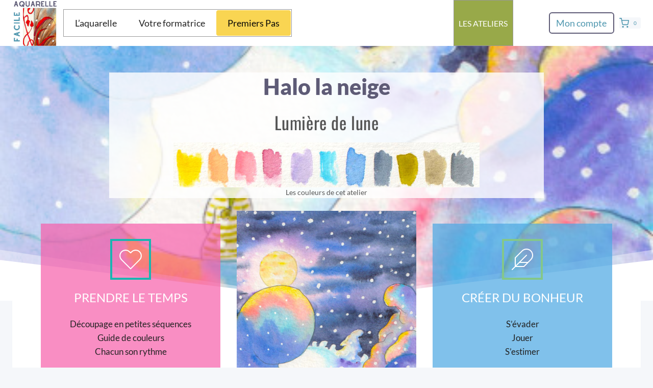

--- FILE ---
content_type: text/html; charset=UTF-8
request_url: https://apprendre-aquarelle-facile.com/atelier/mondes-feeriques-halo-la-neige/
body_size: 57765
content:
<!doctype html>
<html lang="fr-FR" class="no-js" itemtype="https://schema.org/Blog" itemscope>
<head>
<meta charset="UTF-8">
<meta name="viewport" content="width=device-width, initial-scale=1, minimum-scale=1">
<title>Tuto aquarelle : fleurs féeriques dans la neige</title>
<meta name='robots' content='max-image-preview:large, max-snippet:-1, max-video-preview:-1' />
<link rel="canonical" href="https://apprendre-aquarelle-facile.com/atelier/mondes-feeriques-halo-la-neige/">
<meta name="description" content="Peindre un lutin dans un paysage d&#039;hiver, la forêt sous les flocons et un ciel de lumière. Explorez les volumes, les fondus et les ombres.">
<meta property="og:title" content="Tuto aquarelle : fleurs féeriques dans la neige">
<meta property="og:type" content="article">
<meta property="og:image" content="https://apprendre-aquarelle-facile.com/wp-content/uploads/2022/11/lms4-aquarelle-aquarelles-aquarelledebutants-helenevalentin-neige-lune-nuit-halo-campagne-sapins-flocons.jpg">
<meta property="og:image:width" content="600">
<meta property="og:image:height" content="900">
<meta property="og:image:alt" content="Un lutin est assis sur un sapin dans une forêt enneigée. Il fait nuit, la lune est rousse.">
<meta property="og:description" content="Peindre un lutin dans un paysage d&#039;hiver, la forêt sous les flocons et un ciel de lumière. Explorez les volumes, les fondus et les ombres.">
<meta property="og:url" content="https://apprendre-aquarelle-facile.com/atelier/mondes-feeriques-halo-la-neige/">
<meta property="og:locale" content="fr_FR">
<meta property="og:site_name" content="Apprendre l&#039;aquarelle Facilement">
<meta property="article:published_time" content="2022-11-29T20:18:28+01:00">
<meta property="article:modified_time" content="2024-02-10T17:59:27+01:00">
<meta property="og:updated_time" content="2024-02-10T17:59:27+01:00">
<link rel='dns-prefetch' href='//applepay.cdn-apple.com' />
<link rel='dns-prefetch' href='//www.googletagmanager.com' />
<link rel='dns-prefetch' href='//fonts.googleapis.com' />
<link rel="alternate" type="application/rss+xml" title="Apprendre l&#039;aquarelle Facilement &raquo; Flux" href="https://apprendre-aquarelle-facile.com/feed/" />
<link rel="alternate" type="application/rss+xml" title="Apprendre l&#039;aquarelle Facilement &raquo; Flux des commentaires" href="https://apprendre-aquarelle-facile.com/comments/feed/" />
<script>document.documentElement.classList.remove( 'no-js' );</script>
<link rel="alternate" title="oEmbed (JSON)" type="application/json+oembed" href="https://apprendre-aquarelle-facile.com/wp-json/oembed/1.0/embed?url=https%3A%2F%2Fapprendre-aquarelle-facile.com%2Fatelier%2Fmondes-feeriques-halo-la-neige%2F" />
<link rel="alternate" title="oEmbed (XML)" type="text/xml+oembed" href="https://apprendre-aquarelle-facile.com/wp-json/oembed/1.0/embed?url=https%3A%2F%2Fapprendre-aquarelle-facile.com%2Fatelier%2Fmondes-feeriques-halo-la-neige%2F&#038;format=xml" />
<style id='wp-img-auto-sizes-contain-inline-css'>
img:is([sizes=auto i],[sizes^="auto," i]){contain-intrinsic-size:3000px 1500px}
/*# sourceURL=wp-img-auto-sizes-contain-inline-css */
</style>
<!-- <link rel='stylesheet' id='wooco-blocks-css' href='https://apprendre-aquarelle-facile.com/wp-content/plugins/wpc-composite-products/assets/css/blocks.css?ver=7.6.8' media='all' /> -->
<!-- <link rel='stylesheet' id='woosb-blocks-css' href='https://apprendre-aquarelle-facile.com/wp-content/plugins/woo-product-bundle/assets/css/blocks.css?ver=8.4.3' media='all' /> -->
<!-- <link rel='stylesheet' id='payplug-apple-pay-css' href='https://apprendre-aquarelle-facile.com/wp-content/plugins/payplug/assets/css/payplug-apple-pay.css?ver=2.15.1' media='all' /> -->
<link rel="stylesheet" type="text/css" href="//apprendre-aquarelle-facile.com/wp-content/cache/wpfc-minified/m1f5zw0n/e3qhp.css" media="all"/>
<style id='wp-block-library-inline-css'>
:root{--wp-block-synced-color:#7a00df;--wp-block-synced-color--rgb:122,0,223;--wp-bound-block-color:var(--wp-block-synced-color);--wp-editor-canvas-background:#ddd;--wp-admin-theme-color:#007cba;--wp-admin-theme-color--rgb:0,124,186;--wp-admin-theme-color-darker-10:#006ba1;--wp-admin-theme-color-darker-10--rgb:0,107,160.5;--wp-admin-theme-color-darker-20:#005a87;--wp-admin-theme-color-darker-20--rgb:0,90,135;--wp-admin-border-width-focus:2px}@media (min-resolution:192dpi){:root{--wp-admin-border-width-focus:1.5px}}.wp-element-button{cursor:pointer}:root .has-very-light-gray-background-color{background-color:#eee}:root .has-very-dark-gray-background-color{background-color:#313131}:root .has-very-light-gray-color{color:#eee}:root .has-very-dark-gray-color{color:#313131}:root .has-vivid-green-cyan-to-vivid-cyan-blue-gradient-background{background:linear-gradient(135deg,#00d084,#0693e3)}:root .has-purple-crush-gradient-background{background:linear-gradient(135deg,#34e2e4,#4721fb 50%,#ab1dfe)}:root .has-hazy-dawn-gradient-background{background:linear-gradient(135deg,#faaca8,#dad0ec)}:root .has-subdued-olive-gradient-background{background:linear-gradient(135deg,#fafae1,#67a671)}:root .has-atomic-cream-gradient-background{background:linear-gradient(135deg,#fdd79a,#004a59)}:root .has-nightshade-gradient-background{background:linear-gradient(135deg,#330968,#31cdcf)}:root .has-midnight-gradient-background{background:linear-gradient(135deg,#020381,#2874fc)}:root{--wp--preset--font-size--normal:16px;--wp--preset--font-size--huge:42px}.has-regular-font-size{font-size:1em}.has-larger-font-size{font-size:2.625em}.has-normal-font-size{font-size:var(--wp--preset--font-size--normal)}.has-huge-font-size{font-size:var(--wp--preset--font-size--huge)}.has-text-align-center{text-align:center}.has-text-align-left{text-align:left}.has-text-align-right{text-align:right}.has-fit-text{white-space:nowrap!important}#end-resizable-editor-section{display:none}.aligncenter{clear:both}.items-justified-left{justify-content:flex-start}.items-justified-center{justify-content:center}.items-justified-right{justify-content:flex-end}.items-justified-space-between{justify-content:space-between}.screen-reader-text{border:0;clip-path:inset(50%);height:1px;margin:-1px;overflow:hidden;padding:0;position:absolute;width:1px;word-wrap:normal!important}.screen-reader-text:focus{background-color:#ddd;clip-path:none;color:#444;display:block;font-size:1em;height:auto;left:5px;line-height:normal;padding:15px 23px 14px;text-decoration:none;top:5px;width:auto;z-index:100000}html :where(.has-border-color){border-style:solid}html :where([style*=border-top-color]){border-top-style:solid}html :where([style*=border-right-color]){border-right-style:solid}html :where([style*=border-bottom-color]){border-bottom-style:solid}html :where([style*=border-left-color]){border-left-style:solid}html :where([style*=border-width]){border-style:solid}html :where([style*=border-top-width]){border-top-style:solid}html :where([style*=border-right-width]){border-right-style:solid}html :where([style*=border-bottom-width]){border-bottom-style:solid}html :where([style*=border-left-width]){border-left-style:solid}html :where(img[class*=wp-image-]){height:auto;max-width:100%}:where(figure){margin:0 0 1em}html :where(.is-position-sticky){--wp-admin--admin-bar--position-offset:var(--wp-admin--admin-bar--height,0px)}@media screen and (max-width:600px){html :where(.is-position-sticky){--wp-admin--admin-bar--position-offset:0px}}
/*# sourceURL=wp-block-library-inline-css */
</style><style id='wp-block-heading-inline-css'>
h1:where(.wp-block-heading).has-background,h2:where(.wp-block-heading).has-background,h3:where(.wp-block-heading).has-background,h4:where(.wp-block-heading).has-background,h5:where(.wp-block-heading).has-background,h6:where(.wp-block-heading).has-background{padding:1.25em 2.375em}h1.has-text-align-left[style*=writing-mode]:where([style*=vertical-lr]),h1.has-text-align-right[style*=writing-mode]:where([style*=vertical-rl]),h2.has-text-align-left[style*=writing-mode]:where([style*=vertical-lr]),h2.has-text-align-right[style*=writing-mode]:where([style*=vertical-rl]),h3.has-text-align-left[style*=writing-mode]:where([style*=vertical-lr]),h3.has-text-align-right[style*=writing-mode]:where([style*=vertical-rl]),h4.has-text-align-left[style*=writing-mode]:where([style*=vertical-lr]),h4.has-text-align-right[style*=writing-mode]:where([style*=vertical-rl]),h5.has-text-align-left[style*=writing-mode]:where([style*=vertical-lr]),h5.has-text-align-right[style*=writing-mode]:where([style*=vertical-rl]),h6.has-text-align-left[style*=writing-mode]:where([style*=vertical-lr]),h6.has-text-align-right[style*=writing-mode]:where([style*=vertical-rl]){rotate:180deg}
/*# sourceURL=https://apprendre-aquarelle-facile.com/wp-includes/blocks/heading/style.min.css */
</style>
<style id='wp-block-image-inline-css'>
.wp-block-image>a,.wp-block-image>figure>a{display:inline-block}.wp-block-image img{box-sizing:border-box;height:auto;max-width:100%;vertical-align:bottom}@media not (prefers-reduced-motion){.wp-block-image img.hide{visibility:hidden}.wp-block-image img.show{animation:show-content-image .4s}}.wp-block-image[style*=border-radius] img,.wp-block-image[style*=border-radius]>a{border-radius:inherit}.wp-block-image.has-custom-border img{box-sizing:border-box}.wp-block-image.aligncenter{text-align:center}.wp-block-image.alignfull>a,.wp-block-image.alignwide>a{width:100%}.wp-block-image.alignfull img,.wp-block-image.alignwide img{height:auto;width:100%}.wp-block-image .aligncenter,.wp-block-image .alignleft,.wp-block-image .alignright,.wp-block-image.aligncenter,.wp-block-image.alignleft,.wp-block-image.alignright{display:table}.wp-block-image .aligncenter>figcaption,.wp-block-image .alignleft>figcaption,.wp-block-image .alignright>figcaption,.wp-block-image.aligncenter>figcaption,.wp-block-image.alignleft>figcaption,.wp-block-image.alignright>figcaption{caption-side:bottom;display:table-caption}.wp-block-image .alignleft{float:left;margin:.5em 1em .5em 0}.wp-block-image .alignright{float:right;margin:.5em 0 .5em 1em}.wp-block-image .aligncenter{margin-left:auto;margin-right:auto}.wp-block-image :where(figcaption){margin-bottom:1em;margin-top:.5em}.wp-block-image.is-style-circle-mask img{border-radius:9999px}@supports ((-webkit-mask-image:none) or (mask-image:none)) or (-webkit-mask-image:none){.wp-block-image.is-style-circle-mask img{border-radius:0;-webkit-mask-image:url('data:image/svg+xml;utf8,<svg viewBox="0 0 100 100" xmlns="http://www.w3.org/2000/svg"><circle cx="50" cy="50" r="50"/></svg>');mask-image:url('data:image/svg+xml;utf8,<svg viewBox="0 0 100 100" xmlns="http://www.w3.org/2000/svg"><circle cx="50" cy="50" r="50"/></svg>');mask-mode:alpha;-webkit-mask-position:center;mask-position:center;-webkit-mask-repeat:no-repeat;mask-repeat:no-repeat;-webkit-mask-size:contain;mask-size:contain}}:root :where(.wp-block-image.is-style-rounded img,.wp-block-image .is-style-rounded img){border-radius:9999px}.wp-block-image figure{margin:0}.wp-lightbox-container{display:flex;flex-direction:column;position:relative}.wp-lightbox-container img{cursor:zoom-in}.wp-lightbox-container img:hover+button{opacity:1}.wp-lightbox-container button{align-items:center;backdrop-filter:blur(16px) saturate(180%);background-color:#5a5a5a40;border:none;border-radius:4px;cursor:zoom-in;display:flex;height:20px;justify-content:center;opacity:0;padding:0;position:absolute;right:16px;text-align:center;top:16px;width:20px;z-index:100}@media not (prefers-reduced-motion){.wp-lightbox-container button{transition:opacity .2s ease}}.wp-lightbox-container button:focus-visible{outline:3px auto #5a5a5a40;outline:3px auto -webkit-focus-ring-color;outline-offset:3px}.wp-lightbox-container button:hover{cursor:pointer;opacity:1}.wp-lightbox-container button:focus{opacity:1}.wp-lightbox-container button:focus,.wp-lightbox-container button:hover,.wp-lightbox-container button:not(:hover):not(:active):not(.has-background){background-color:#5a5a5a40;border:none}.wp-lightbox-overlay{box-sizing:border-box;cursor:zoom-out;height:100vh;left:0;overflow:hidden;position:fixed;top:0;visibility:hidden;width:100%;z-index:100000}.wp-lightbox-overlay .close-button{align-items:center;cursor:pointer;display:flex;justify-content:center;min-height:40px;min-width:40px;padding:0;position:absolute;right:calc(env(safe-area-inset-right) + 16px);top:calc(env(safe-area-inset-top) + 16px);z-index:5000000}.wp-lightbox-overlay .close-button:focus,.wp-lightbox-overlay .close-button:hover,.wp-lightbox-overlay .close-button:not(:hover):not(:active):not(.has-background){background:none;border:none}.wp-lightbox-overlay .lightbox-image-container{height:var(--wp--lightbox-container-height);left:50%;overflow:hidden;position:absolute;top:50%;transform:translate(-50%,-50%);transform-origin:top left;width:var(--wp--lightbox-container-width);z-index:9999999999}.wp-lightbox-overlay .wp-block-image{align-items:center;box-sizing:border-box;display:flex;height:100%;justify-content:center;margin:0;position:relative;transform-origin:0 0;width:100%;z-index:3000000}.wp-lightbox-overlay .wp-block-image img{height:var(--wp--lightbox-image-height);min-height:var(--wp--lightbox-image-height);min-width:var(--wp--lightbox-image-width);width:var(--wp--lightbox-image-width)}.wp-lightbox-overlay .wp-block-image figcaption{display:none}.wp-lightbox-overlay button{background:none;border:none}.wp-lightbox-overlay .scrim{background-color:#fff;height:100%;opacity:.9;position:absolute;width:100%;z-index:2000000}.wp-lightbox-overlay.active{visibility:visible}@media not (prefers-reduced-motion){.wp-lightbox-overlay.active{animation:turn-on-visibility .25s both}.wp-lightbox-overlay.active img{animation:turn-on-visibility .35s both}.wp-lightbox-overlay.show-closing-animation:not(.active){animation:turn-off-visibility .35s both}.wp-lightbox-overlay.show-closing-animation:not(.active) img{animation:turn-off-visibility .25s both}.wp-lightbox-overlay.zoom.active{animation:none;opacity:1;visibility:visible}.wp-lightbox-overlay.zoom.active .lightbox-image-container{animation:lightbox-zoom-in .4s}.wp-lightbox-overlay.zoom.active .lightbox-image-container img{animation:none}.wp-lightbox-overlay.zoom.active .scrim{animation:turn-on-visibility .4s forwards}.wp-lightbox-overlay.zoom.show-closing-animation:not(.active){animation:none}.wp-lightbox-overlay.zoom.show-closing-animation:not(.active) .lightbox-image-container{animation:lightbox-zoom-out .4s}.wp-lightbox-overlay.zoom.show-closing-animation:not(.active) .lightbox-image-container img{animation:none}.wp-lightbox-overlay.zoom.show-closing-animation:not(.active) .scrim{animation:turn-off-visibility .4s forwards}}@keyframes show-content-image{0%{visibility:hidden}99%{visibility:hidden}to{visibility:visible}}@keyframes turn-on-visibility{0%{opacity:0}to{opacity:1}}@keyframes turn-off-visibility{0%{opacity:1;visibility:visible}99%{opacity:0;visibility:visible}to{opacity:0;visibility:hidden}}@keyframes lightbox-zoom-in{0%{transform:translate(calc((-100vw + var(--wp--lightbox-scrollbar-width))/2 + var(--wp--lightbox-initial-left-position)),calc(-50vh + var(--wp--lightbox-initial-top-position))) scale(var(--wp--lightbox-scale))}to{transform:translate(-50%,-50%) scale(1)}}@keyframes lightbox-zoom-out{0%{transform:translate(-50%,-50%) scale(1);visibility:visible}99%{visibility:visible}to{transform:translate(calc((-100vw + var(--wp--lightbox-scrollbar-width))/2 + var(--wp--lightbox-initial-left-position)),calc(-50vh + var(--wp--lightbox-initial-top-position))) scale(var(--wp--lightbox-scale));visibility:hidden}}
/*# sourceURL=https://apprendre-aquarelle-facile.com/wp-includes/blocks/image/style.min.css */
</style>
<style id='wp-block-site-logo-inline-css'>
.wp-block-site-logo{box-sizing:border-box;line-height:0}.wp-block-site-logo a{display:inline-block;line-height:0}.wp-block-site-logo.is-default-size img{height:auto;width:120px}.wp-block-site-logo img{height:auto;max-width:100%}.wp-block-site-logo a,.wp-block-site-logo img{border-radius:inherit}.wp-block-site-logo.aligncenter{margin-left:auto;margin-right:auto;text-align:center}:root :where(.wp-block-site-logo.is-style-rounded){border-radius:9999px}
/*# sourceURL=https://apprendre-aquarelle-facile.com/wp-includes/blocks/site-logo/style.min.css */
</style>
<style id='wp-block-paragraph-inline-css'>
.is-small-text{font-size:.875em}.is-regular-text{font-size:1em}.is-large-text{font-size:2.25em}.is-larger-text{font-size:3em}.has-drop-cap:not(:focus):first-letter{float:left;font-size:8.4em;font-style:normal;font-weight:100;line-height:.68;margin:.05em .1em 0 0;text-transform:uppercase}body.rtl .has-drop-cap:not(:focus):first-letter{float:none;margin-left:.1em}p.has-drop-cap.has-background{overflow:hidden}:root :where(p.has-background){padding:1.25em 2.375em}:where(p.has-text-color:not(.has-link-color)) a{color:inherit}p.has-text-align-left[style*="writing-mode:vertical-lr"],p.has-text-align-right[style*="writing-mode:vertical-rl"]{rotate:180deg}
/*# sourceURL=https://apprendre-aquarelle-facile.com/wp-includes/blocks/paragraph/style.min.css */
</style>
<style id='wp-block-social-links-inline-css'>
.wp-block-social-links{background:none;box-sizing:border-box;margin-left:0;padding-left:0;padding-right:0;text-indent:0}.wp-block-social-links .wp-social-link a,.wp-block-social-links .wp-social-link a:hover{border-bottom:0;box-shadow:none;text-decoration:none}.wp-block-social-links .wp-social-link svg{height:1em;width:1em}.wp-block-social-links .wp-social-link span:not(.screen-reader-text){font-size:.65em;margin-left:.5em;margin-right:.5em}.wp-block-social-links.has-small-icon-size{font-size:16px}.wp-block-social-links,.wp-block-social-links.has-normal-icon-size{font-size:24px}.wp-block-social-links.has-large-icon-size{font-size:36px}.wp-block-social-links.has-huge-icon-size{font-size:48px}.wp-block-social-links.aligncenter{display:flex;justify-content:center}.wp-block-social-links.alignright{justify-content:flex-end}.wp-block-social-link{border-radius:9999px;display:block}@media not (prefers-reduced-motion){.wp-block-social-link{transition:transform .1s ease}}.wp-block-social-link{height:auto}.wp-block-social-link a{align-items:center;display:flex;line-height:0}.wp-block-social-link:hover{transform:scale(1.1)}.wp-block-social-links .wp-block-social-link.wp-social-link{display:inline-block;margin:0;padding:0}.wp-block-social-links .wp-block-social-link.wp-social-link .wp-block-social-link-anchor,.wp-block-social-links .wp-block-social-link.wp-social-link .wp-block-social-link-anchor svg,.wp-block-social-links .wp-block-social-link.wp-social-link .wp-block-social-link-anchor:active,.wp-block-social-links .wp-block-social-link.wp-social-link .wp-block-social-link-anchor:hover,.wp-block-social-links .wp-block-social-link.wp-social-link .wp-block-social-link-anchor:visited{color:currentColor;fill:currentColor}:where(.wp-block-social-links:not(.is-style-logos-only)) .wp-social-link{background-color:#f0f0f0;color:#444}:where(.wp-block-social-links:not(.is-style-logos-only)) .wp-social-link-amazon{background-color:#f90;color:#fff}:where(.wp-block-social-links:not(.is-style-logos-only)) .wp-social-link-bandcamp{background-color:#1ea0c3;color:#fff}:where(.wp-block-social-links:not(.is-style-logos-only)) .wp-social-link-behance{background-color:#0757fe;color:#fff}:where(.wp-block-social-links:not(.is-style-logos-only)) .wp-social-link-bluesky{background-color:#0a7aff;color:#fff}:where(.wp-block-social-links:not(.is-style-logos-only)) .wp-social-link-codepen{background-color:#1e1f26;color:#fff}:where(.wp-block-social-links:not(.is-style-logos-only)) .wp-social-link-deviantart{background-color:#02e49b;color:#fff}:where(.wp-block-social-links:not(.is-style-logos-only)) .wp-social-link-discord{background-color:#5865f2;color:#fff}:where(.wp-block-social-links:not(.is-style-logos-only)) .wp-social-link-dribbble{background-color:#e94c89;color:#fff}:where(.wp-block-social-links:not(.is-style-logos-only)) .wp-social-link-dropbox{background-color:#4280ff;color:#fff}:where(.wp-block-social-links:not(.is-style-logos-only)) .wp-social-link-etsy{background-color:#f45800;color:#fff}:where(.wp-block-social-links:not(.is-style-logos-only)) .wp-social-link-facebook{background-color:#0866ff;color:#fff}:where(.wp-block-social-links:not(.is-style-logos-only)) .wp-social-link-fivehundredpx{background-color:#000;color:#fff}:where(.wp-block-social-links:not(.is-style-logos-only)) .wp-social-link-flickr{background-color:#0461dd;color:#fff}:where(.wp-block-social-links:not(.is-style-logos-only)) .wp-social-link-foursquare{background-color:#e65678;color:#fff}:where(.wp-block-social-links:not(.is-style-logos-only)) .wp-social-link-github{background-color:#24292d;color:#fff}:where(.wp-block-social-links:not(.is-style-logos-only)) .wp-social-link-goodreads{background-color:#eceadd;color:#382110}:where(.wp-block-social-links:not(.is-style-logos-only)) .wp-social-link-google{background-color:#ea4434;color:#fff}:where(.wp-block-social-links:not(.is-style-logos-only)) .wp-social-link-gravatar{background-color:#1d4fc4;color:#fff}:where(.wp-block-social-links:not(.is-style-logos-only)) .wp-social-link-instagram{background-color:#f00075;color:#fff}:where(.wp-block-social-links:not(.is-style-logos-only)) .wp-social-link-lastfm{background-color:#e21b24;color:#fff}:where(.wp-block-social-links:not(.is-style-logos-only)) .wp-social-link-linkedin{background-color:#0d66c2;color:#fff}:where(.wp-block-social-links:not(.is-style-logos-only)) .wp-social-link-mastodon{background-color:#3288d4;color:#fff}:where(.wp-block-social-links:not(.is-style-logos-only)) .wp-social-link-medium{background-color:#000;color:#fff}:where(.wp-block-social-links:not(.is-style-logos-only)) .wp-social-link-meetup{background-color:#f6405f;color:#fff}:where(.wp-block-social-links:not(.is-style-logos-only)) .wp-social-link-patreon{background-color:#000;color:#fff}:where(.wp-block-social-links:not(.is-style-logos-only)) .wp-social-link-pinterest{background-color:#e60122;color:#fff}:where(.wp-block-social-links:not(.is-style-logos-only)) .wp-social-link-pocket{background-color:#ef4155;color:#fff}:where(.wp-block-social-links:not(.is-style-logos-only)) .wp-social-link-reddit{background-color:#ff4500;color:#fff}:where(.wp-block-social-links:not(.is-style-logos-only)) .wp-social-link-skype{background-color:#0478d7;color:#fff}:where(.wp-block-social-links:not(.is-style-logos-only)) .wp-social-link-snapchat{background-color:#fefc00;color:#fff;stroke:#000}:where(.wp-block-social-links:not(.is-style-logos-only)) .wp-social-link-soundcloud{background-color:#ff5600;color:#fff}:where(.wp-block-social-links:not(.is-style-logos-only)) .wp-social-link-spotify{background-color:#1bd760;color:#fff}:where(.wp-block-social-links:not(.is-style-logos-only)) .wp-social-link-telegram{background-color:#2aabee;color:#fff}:where(.wp-block-social-links:not(.is-style-logos-only)) .wp-social-link-threads{background-color:#000;color:#fff}:where(.wp-block-social-links:not(.is-style-logos-only)) .wp-social-link-tiktok{background-color:#000;color:#fff}:where(.wp-block-social-links:not(.is-style-logos-only)) .wp-social-link-tumblr{background-color:#011835;color:#fff}:where(.wp-block-social-links:not(.is-style-logos-only)) .wp-social-link-twitch{background-color:#6440a4;color:#fff}:where(.wp-block-social-links:not(.is-style-logos-only)) .wp-social-link-twitter{background-color:#1da1f2;color:#fff}:where(.wp-block-social-links:not(.is-style-logos-only)) .wp-social-link-vimeo{background-color:#1eb7ea;color:#fff}:where(.wp-block-social-links:not(.is-style-logos-only)) .wp-social-link-vk{background-color:#4680c2;color:#fff}:where(.wp-block-social-links:not(.is-style-logos-only)) .wp-social-link-wordpress{background-color:#3499cd;color:#fff}:where(.wp-block-social-links:not(.is-style-logos-only)) .wp-social-link-whatsapp{background-color:#25d366;color:#fff}:where(.wp-block-social-links:not(.is-style-logos-only)) .wp-social-link-x{background-color:#000;color:#fff}:where(.wp-block-social-links:not(.is-style-logos-only)) .wp-social-link-yelp{background-color:#d32422;color:#fff}:where(.wp-block-social-links:not(.is-style-logos-only)) .wp-social-link-youtube{background-color:red;color:#fff}:where(.wp-block-social-links.is-style-logos-only) .wp-social-link{background:none}:where(.wp-block-social-links.is-style-logos-only) .wp-social-link svg{height:1.25em;width:1.25em}:where(.wp-block-social-links.is-style-logos-only) .wp-social-link-amazon{color:#f90}:where(.wp-block-social-links.is-style-logos-only) .wp-social-link-bandcamp{color:#1ea0c3}:where(.wp-block-social-links.is-style-logos-only) .wp-social-link-behance{color:#0757fe}:where(.wp-block-social-links.is-style-logos-only) .wp-social-link-bluesky{color:#0a7aff}:where(.wp-block-social-links.is-style-logos-only) .wp-social-link-codepen{color:#1e1f26}:where(.wp-block-social-links.is-style-logos-only) .wp-social-link-deviantart{color:#02e49b}:where(.wp-block-social-links.is-style-logos-only) .wp-social-link-discord{color:#5865f2}:where(.wp-block-social-links.is-style-logos-only) .wp-social-link-dribbble{color:#e94c89}:where(.wp-block-social-links.is-style-logos-only) .wp-social-link-dropbox{color:#4280ff}:where(.wp-block-social-links.is-style-logos-only) .wp-social-link-etsy{color:#f45800}:where(.wp-block-social-links.is-style-logos-only) .wp-social-link-facebook{color:#0866ff}:where(.wp-block-social-links.is-style-logos-only) .wp-social-link-fivehundredpx{color:#000}:where(.wp-block-social-links.is-style-logos-only) .wp-social-link-flickr{color:#0461dd}:where(.wp-block-social-links.is-style-logos-only) .wp-social-link-foursquare{color:#e65678}:where(.wp-block-social-links.is-style-logos-only) .wp-social-link-github{color:#24292d}:where(.wp-block-social-links.is-style-logos-only) .wp-social-link-goodreads{color:#382110}:where(.wp-block-social-links.is-style-logos-only) .wp-social-link-google{color:#ea4434}:where(.wp-block-social-links.is-style-logos-only) .wp-social-link-gravatar{color:#1d4fc4}:where(.wp-block-social-links.is-style-logos-only) .wp-social-link-instagram{color:#f00075}:where(.wp-block-social-links.is-style-logos-only) .wp-social-link-lastfm{color:#e21b24}:where(.wp-block-social-links.is-style-logos-only) .wp-social-link-linkedin{color:#0d66c2}:where(.wp-block-social-links.is-style-logos-only) .wp-social-link-mastodon{color:#3288d4}:where(.wp-block-social-links.is-style-logos-only) .wp-social-link-medium{color:#000}:where(.wp-block-social-links.is-style-logos-only) .wp-social-link-meetup{color:#f6405f}:where(.wp-block-social-links.is-style-logos-only) .wp-social-link-patreon{color:#000}:where(.wp-block-social-links.is-style-logos-only) .wp-social-link-pinterest{color:#e60122}:where(.wp-block-social-links.is-style-logos-only) .wp-social-link-pocket{color:#ef4155}:where(.wp-block-social-links.is-style-logos-only) .wp-social-link-reddit{color:#ff4500}:where(.wp-block-social-links.is-style-logos-only) .wp-social-link-skype{color:#0478d7}:where(.wp-block-social-links.is-style-logos-only) .wp-social-link-snapchat{color:#fff;stroke:#000}:where(.wp-block-social-links.is-style-logos-only) .wp-social-link-soundcloud{color:#ff5600}:where(.wp-block-social-links.is-style-logos-only) .wp-social-link-spotify{color:#1bd760}:where(.wp-block-social-links.is-style-logos-only) .wp-social-link-telegram{color:#2aabee}:where(.wp-block-social-links.is-style-logos-only) .wp-social-link-threads{color:#000}:where(.wp-block-social-links.is-style-logos-only) .wp-social-link-tiktok{color:#000}:where(.wp-block-social-links.is-style-logos-only) .wp-social-link-tumblr{color:#011835}:where(.wp-block-social-links.is-style-logos-only) .wp-social-link-twitch{color:#6440a4}:where(.wp-block-social-links.is-style-logos-only) .wp-social-link-twitter{color:#1da1f2}:where(.wp-block-social-links.is-style-logos-only) .wp-social-link-vimeo{color:#1eb7ea}:where(.wp-block-social-links.is-style-logos-only) .wp-social-link-vk{color:#4680c2}:where(.wp-block-social-links.is-style-logos-only) .wp-social-link-whatsapp{color:#25d366}:where(.wp-block-social-links.is-style-logos-only) .wp-social-link-wordpress{color:#3499cd}:where(.wp-block-social-links.is-style-logos-only) .wp-social-link-x{color:#000}:where(.wp-block-social-links.is-style-logos-only) .wp-social-link-yelp{color:#d32422}:where(.wp-block-social-links.is-style-logos-only) .wp-social-link-youtube{color:red}.wp-block-social-links.is-style-pill-shape .wp-social-link{width:auto}:root :where(.wp-block-social-links .wp-social-link a){padding:.25em}:root :where(.wp-block-social-links.is-style-logos-only .wp-social-link a){padding:0}:root :where(.wp-block-social-links.is-style-pill-shape .wp-social-link a){padding-left:.6666666667em;padding-right:.6666666667em}.wp-block-social-links:not(.has-icon-color):not(.has-icon-background-color) .wp-social-link-snapchat .wp-block-social-link-label{color:#000}
/*# sourceURL=https://apprendre-aquarelle-facile.com/wp-includes/blocks/social-links/style.min.css */
</style>
<style id='global-styles-inline-css'>
:root{--wp--preset--aspect-ratio--square: 1;--wp--preset--aspect-ratio--4-3: 4/3;--wp--preset--aspect-ratio--3-4: 3/4;--wp--preset--aspect-ratio--3-2: 3/2;--wp--preset--aspect-ratio--2-3: 2/3;--wp--preset--aspect-ratio--16-9: 16/9;--wp--preset--aspect-ratio--9-16: 9/16;--wp--preset--color--black: #000000;--wp--preset--color--cyan-bluish-gray: #abb8c3;--wp--preset--color--white: #ffffff;--wp--preset--color--pale-pink: #f78da7;--wp--preset--color--vivid-red: #cf2e2e;--wp--preset--color--luminous-vivid-orange: #ff6900;--wp--preset--color--luminous-vivid-amber: #fcb900;--wp--preset--color--light-green-cyan: #7bdcb5;--wp--preset--color--vivid-green-cyan: #00d084;--wp--preset--color--pale-cyan-blue: #8ed1fc;--wp--preset--color--vivid-cyan-blue: #0693e3;--wp--preset--color--vivid-purple: #9b51e0;--wp--preset--color--theme-palette-1: var(--global-palette1);--wp--preset--color--theme-palette-2: var(--global-palette2);--wp--preset--color--theme-palette-3: var(--global-palette3);--wp--preset--color--theme-palette-4: var(--global-palette4);--wp--preset--color--theme-palette-5: var(--global-palette5);--wp--preset--color--theme-palette-6: var(--global-palette6);--wp--preset--color--theme-palette-7: var(--global-palette7);--wp--preset--color--theme-palette-8: var(--global-palette8);--wp--preset--color--theme-palette-9: var(--global-palette9);--wp--preset--color--theme-palette-10: var(--global-palette10);--wp--preset--color--theme-palette-11: var(--global-palette11);--wp--preset--color--theme-palette-12: var(--global-palette12);--wp--preset--color--theme-palette-13: var(--global-palette13);--wp--preset--color--theme-palette-14: var(--global-palette14);--wp--preset--color--theme-palette-15: var(--global-palette15);--wp--preset--color--kb-palette-1: #888888;--wp--preset--color--kb-palette-2: #888888;--wp--preset--color--kb-palette-22: #888888;--wp--preset--gradient--vivid-cyan-blue-to-vivid-purple: linear-gradient(135deg,rgb(6,147,227) 0%,rgb(155,81,224) 100%);--wp--preset--gradient--light-green-cyan-to-vivid-green-cyan: linear-gradient(135deg,rgb(122,220,180) 0%,rgb(0,208,130) 100%);--wp--preset--gradient--luminous-vivid-amber-to-luminous-vivid-orange: linear-gradient(135deg,rgb(252,185,0) 0%,rgb(255,105,0) 100%);--wp--preset--gradient--luminous-vivid-orange-to-vivid-red: linear-gradient(135deg,rgb(255,105,0) 0%,rgb(207,46,46) 100%);--wp--preset--gradient--very-light-gray-to-cyan-bluish-gray: linear-gradient(135deg,rgb(238,238,238) 0%,rgb(169,184,195) 100%);--wp--preset--gradient--cool-to-warm-spectrum: linear-gradient(135deg,rgb(74,234,220) 0%,rgb(151,120,209) 20%,rgb(207,42,186) 40%,rgb(238,44,130) 60%,rgb(251,105,98) 80%,rgb(254,248,76) 100%);--wp--preset--gradient--blush-light-purple: linear-gradient(135deg,rgb(255,206,236) 0%,rgb(152,150,240) 100%);--wp--preset--gradient--blush-bordeaux: linear-gradient(135deg,rgb(254,205,165) 0%,rgb(254,45,45) 50%,rgb(107,0,62) 100%);--wp--preset--gradient--luminous-dusk: linear-gradient(135deg,rgb(255,203,112) 0%,rgb(199,81,192) 50%,rgb(65,88,208) 100%);--wp--preset--gradient--pale-ocean: linear-gradient(135deg,rgb(255,245,203) 0%,rgb(182,227,212) 50%,rgb(51,167,181) 100%);--wp--preset--gradient--electric-grass: linear-gradient(135deg,rgb(202,248,128) 0%,rgb(113,206,126) 100%);--wp--preset--gradient--midnight: linear-gradient(135deg,rgb(2,3,129) 0%,rgb(40,116,252) 100%);--wp--preset--font-size--small: var(--global-font-size-small);--wp--preset--font-size--medium: var(--global-font-size-medium);--wp--preset--font-size--large: var(--global-font-size-large);--wp--preset--font-size--x-large: 42px;--wp--preset--font-size--larger: var(--global-font-size-larger);--wp--preset--font-size--xxlarge: var(--global-font-size-xxlarge);--wp--preset--spacing--20: 0.44rem;--wp--preset--spacing--30: 0.67rem;--wp--preset--spacing--40: 1rem;--wp--preset--spacing--50: 1.5rem;--wp--preset--spacing--60: 2.25rem;--wp--preset--spacing--70: 3.38rem;--wp--preset--spacing--80: 5.06rem;--wp--preset--shadow--natural: 6px 6px 9px rgba(0, 0, 0, 0.2);--wp--preset--shadow--deep: 12px 12px 50px rgba(0, 0, 0, 0.4);--wp--preset--shadow--sharp: 6px 6px 0px rgba(0, 0, 0, 0.2);--wp--preset--shadow--outlined: 6px 6px 0px -3px rgb(255, 255, 255), 6px 6px rgb(0, 0, 0);--wp--preset--shadow--crisp: 6px 6px 0px rgb(0, 0, 0);}:where(.is-layout-flex){gap: 0.5em;}:where(.is-layout-grid){gap: 0.5em;}body .is-layout-flex{display: flex;}.is-layout-flex{flex-wrap: wrap;align-items: center;}.is-layout-flex > :is(*, div){margin: 0;}body .is-layout-grid{display: grid;}.is-layout-grid > :is(*, div){margin: 0;}:where(.wp-block-columns.is-layout-flex){gap: 2em;}:where(.wp-block-columns.is-layout-grid){gap: 2em;}:where(.wp-block-post-template.is-layout-flex){gap: 1.25em;}:where(.wp-block-post-template.is-layout-grid){gap: 1.25em;}.has-black-color{color: var(--wp--preset--color--black) !important;}.has-cyan-bluish-gray-color{color: var(--wp--preset--color--cyan-bluish-gray) !important;}.has-white-color{color: var(--wp--preset--color--white) !important;}.has-pale-pink-color{color: var(--wp--preset--color--pale-pink) !important;}.has-vivid-red-color{color: var(--wp--preset--color--vivid-red) !important;}.has-luminous-vivid-orange-color{color: var(--wp--preset--color--luminous-vivid-orange) !important;}.has-luminous-vivid-amber-color{color: var(--wp--preset--color--luminous-vivid-amber) !important;}.has-light-green-cyan-color{color: var(--wp--preset--color--light-green-cyan) !important;}.has-vivid-green-cyan-color{color: var(--wp--preset--color--vivid-green-cyan) !important;}.has-pale-cyan-blue-color{color: var(--wp--preset--color--pale-cyan-blue) !important;}.has-vivid-cyan-blue-color{color: var(--wp--preset--color--vivid-cyan-blue) !important;}.has-vivid-purple-color{color: var(--wp--preset--color--vivid-purple) !important;}.has-black-background-color{background-color: var(--wp--preset--color--black) !important;}.has-cyan-bluish-gray-background-color{background-color: var(--wp--preset--color--cyan-bluish-gray) !important;}.has-white-background-color{background-color: var(--wp--preset--color--white) !important;}.has-pale-pink-background-color{background-color: var(--wp--preset--color--pale-pink) !important;}.has-vivid-red-background-color{background-color: var(--wp--preset--color--vivid-red) !important;}.has-luminous-vivid-orange-background-color{background-color: var(--wp--preset--color--luminous-vivid-orange) !important;}.has-luminous-vivid-amber-background-color{background-color: var(--wp--preset--color--luminous-vivid-amber) !important;}.has-light-green-cyan-background-color{background-color: var(--wp--preset--color--light-green-cyan) !important;}.has-vivid-green-cyan-background-color{background-color: var(--wp--preset--color--vivid-green-cyan) !important;}.has-pale-cyan-blue-background-color{background-color: var(--wp--preset--color--pale-cyan-blue) !important;}.has-vivid-cyan-blue-background-color{background-color: var(--wp--preset--color--vivid-cyan-blue) !important;}.has-vivid-purple-background-color{background-color: var(--wp--preset--color--vivid-purple) !important;}.has-black-border-color{border-color: var(--wp--preset--color--black) !important;}.has-cyan-bluish-gray-border-color{border-color: var(--wp--preset--color--cyan-bluish-gray) !important;}.has-white-border-color{border-color: var(--wp--preset--color--white) !important;}.has-pale-pink-border-color{border-color: var(--wp--preset--color--pale-pink) !important;}.has-vivid-red-border-color{border-color: var(--wp--preset--color--vivid-red) !important;}.has-luminous-vivid-orange-border-color{border-color: var(--wp--preset--color--luminous-vivid-orange) !important;}.has-luminous-vivid-amber-border-color{border-color: var(--wp--preset--color--luminous-vivid-amber) !important;}.has-light-green-cyan-border-color{border-color: var(--wp--preset--color--light-green-cyan) !important;}.has-vivid-green-cyan-border-color{border-color: var(--wp--preset--color--vivid-green-cyan) !important;}.has-pale-cyan-blue-border-color{border-color: var(--wp--preset--color--pale-cyan-blue) !important;}.has-vivid-cyan-blue-border-color{border-color: var(--wp--preset--color--vivid-cyan-blue) !important;}.has-vivid-purple-border-color{border-color: var(--wp--preset--color--vivid-purple) !important;}.has-vivid-cyan-blue-to-vivid-purple-gradient-background{background: var(--wp--preset--gradient--vivid-cyan-blue-to-vivid-purple) !important;}.has-light-green-cyan-to-vivid-green-cyan-gradient-background{background: var(--wp--preset--gradient--light-green-cyan-to-vivid-green-cyan) !important;}.has-luminous-vivid-amber-to-luminous-vivid-orange-gradient-background{background: var(--wp--preset--gradient--luminous-vivid-amber-to-luminous-vivid-orange) !important;}.has-luminous-vivid-orange-to-vivid-red-gradient-background{background: var(--wp--preset--gradient--luminous-vivid-orange-to-vivid-red) !important;}.has-very-light-gray-to-cyan-bluish-gray-gradient-background{background: var(--wp--preset--gradient--very-light-gray-to-cyan-bluish-gray) !important;}.has-cool-to-warm-spectrum-gradient-background{background: var(--wp--preset--gradient--cool-to-warm-spectrum) !important;}.has-blush-light-purple-gradient-background{background: var(--wp--preset--gradient--blush-light-purple) !important;}.has-blush-bordeaux-gradient-background{background: var(--wp--preset--gradient--blush-bordeaux) !important;}.has-luminous-dusk-gradient-background{background: var(--wp--preset--gradient--luminous-dusk) !important;}.has-pale-ocean-gradient-background{background: var(--wp--preset--gradient--pale-ocean) !important;}.has-electric-grass-gradient-background{background: var(--wp--preset--gradient--electric-grass) !important;}.has-midnight-gradient-background{background: var(--wp--preset--gradient--midnight) !important;}.has-small-font-size{font-size: var(--wp--preset--font-size--small) !important;}.has-medium-font-size{font-size: var(--wp--preset--font-size--medium) !important;}.has-large-font-size{font-size: var(--wp--preset--font-size--large) !important;}.has-x-large-font-size{font-size: var(--wp--preset--font-size--x-large) !important;}
/*# sourceURL=global-styles-inline-css */
</style>
<style id='core-block-supports-inline-css'>
.wp-container-core-social-links-is-layout-16018d1d{justify-content:center;}
/*# sourceURL=core-block-supports-inline-css */
</style>
<style id='classic-theme-styles-inline-css'>
/*! This file is auto-generated */
.wp-block-button__link{color:#fff;background-color:#32373c;border-radius:9999px;box-shadow:none;text-decoration:none;padding:calc(.667em + 2px) calc(1.333em + 2px);font-size:1.125em}.wp-block-file__button{background:#32373c;color:#fff;text-decoration:none}
/*# sourceURL=/wp-includes/css/classic-themes.min.css */
</style>
<!-- <link rel='stylesheet' id='pwgc-wc-blocks-style-css' href='https://apprendre-aquarelle-facile.com/wp-content/plugins/pw-woocommerce-gift-cards/assets/css/blocks.css?ver=2.29' media='all' /> -->
<!-- <link rel="preload" href="https://apprendre-aquarelle-facile.com/wp-content/plugins/the-plus-addons-for-block-editor/assets/css/extra/fontawesome.min.css?ver=4.7.0" as="style" id="tpgb-fontawesome" media="all" onload="this.onload=null;this.rel='stylesheet'"> -->
<link rel="stylesheet" type="text/css" href="//apprendre-aquarelle-facile.com/wp-content/cache/wpfc-minified/8vwcdrbj/e3qpc.css" media="all"/><noscript><link rel='stylesheet' id='tpgb-fontawesome-css' href='https://apprendre-aquarelle-facile.com/wp-content/plugins/the-plus-addons-for-block-editor/assets/css/extra/fontawesome.min.css?ver=4.7.0' media='all' />
</noscript><link rel='stylesheet' id='tpgb-gfonts-global-css' href='https://fonts.googleapis.com/css?family=Roboto%3A700%2C500%2C400&#038;subset=latin&#038;display=swap&#038;ver=4.7.0' media='all' />
<!-- <link rel='stylesheet' id='plus-global-css' href='https://apprendre-aquarelle-facile.com/wp-content/uploads/theplus_gutenberg/plus-global.css?ver=1769807135' media='all' /> -->
<!-- <link rel='stylesheet' id='cookie-notice-front-css' href='https://apprendre-aquarelle-facile.com/wp-content/plugins/cookie-notice/css/front.min.css?ver=2.5.11' media='all' /> -->
<!-- <link rel='stylesheet' id='namaste-css-css' href='https://apprendre-aquarelle-facile.com/wp-content/plugins/namaste-lms/css/main.css?v=1.2&#038;ver=6.9' media='all' /> -->
<link rel="stylesheet" type="text/css" href="//apprendre-aquarelle-facile.com/wp-content/cache/wpfc-minified/dr9qk2pf/e3red.css" media="all"/>
<style id='woocommerce-inline-inline-css'>
.woocommerce form .form-row .required { visibility: visible; }
/*# sourceURL=woocommerce-inline-inline-css */
</style>
<!-- <link rel='stylesheet' id='wooco-frontend-css' href='https://apprendre-aquarelle-facile.com/wp-content/plugins/wpc-composite-products/assets/css/frontend.css?ver=7.6.8' media='all' /> -->
<!-- <link rel='stylesheet' id='woosb-frontend-css' href='https://apprendre-aquarelle-facile.com/wp-content/plugins/woo-product-bundle/assets/css/frontend.css?ver=8.4.3' media='all' /> -->
<!-- <link rel='stylesheet' id='kadence-global-css' href='https://apprendre-aquarelle-facile.com/wp-content/themes/kadence/assets/css/global.min.css?ver=1.4.3' media='all' /> -->
<link rel="stylesheet" type="text/css" href="//apprendre-aquarelle-facile.com/wp-content/cache/wpfc-minified/7xykxsmc/e3qhp.css" media="all"/>
<style id='kadence-global-inline-css'>
/* Kadence Base CSS */
:root{--global-palette1:#222222;--global-palette2:#ff5757;--global-palette3:#5e5b76;--global-palette4:#4d96ae;--global-palette5:#555555;--global-palette6:#ff6596;--global-palette7:#fdd6fc;--global-palette8:#f5f7fa;--global-palette9:#ffffff;--global-palette10:oklch(from var(--global-palette1) calc(l + 0.10 * (1 - l)) calc(c * 1.00) calc(h + 180) / 100%);--global-palette11:#13612e;--global-palette12:#1159af;--global-palette13:#b82105;--global-palette14:#f7630c;--global-palette15:#f5a524;--global-palette9rgb:255, 255, 255;--global-palette-highlight:var(--global-palette1);--global-palette-highlight-alt:var(--global-palette5);--global-palette-highlight-alt2:var(--global-palette9);--global-palette-btn-bg:var(--global-palette4);--global-palette-btn-bg-hover:var(--global-palette3);--global-palette-btn:#ffffff;--global-palette-btn-hover:#ffffff;--global-palette-btn-sec-bg:var(--global-palette7);--global-palette-btn-sec-bg-hover:var(--global-palette2);--global-palette-btn-sec:var(--global-palette3);--global-palette-btn-sec-hover:var(--global-palette9);--global-body-font-family:Lato, var(--global-fallback-font);--global-heading-font-family:Oswald, var(--global-fallback-font);--global-primary-nav-font-family:inherit;--global-fallback-font:sans-serif;--global-display-fallback-font:sans-serif;--global-content-width:1400px;--global-content-wide-width:calc(1400px + 230px);--global-content-narrow-width:1000px;--global-content-edge-padding:1.5rem;--global-content-boxed-padding:2rem;--global-calc-content-width:calc(1400px - var(--global-content-edge-padding) - var(--global-content-edge-padding) );--wp--style--global--content-size:var(--global-calc-content-width);}.wp-site-blocks{--global-vw:calc( 100vw - ( 0.5 * var(--scrollbar-offset)));}body{background:var(--global-palette8);}body, input, select, optgroup, textarea{font-style:normal;font-weight:normal;font-size:17px;line-height:1.6;font-family:var(--global-body-font-family);color:var(--global-palette4);}.content-bg, body.content-style-unboxed .site{background:var(--global-palette9);}h1,h2,h3,h4,h5,h6{font-family:var(--global-heading-font-family);}h1{font-style:normal;font-weight:700;font-size:34px;line-height:1.5;color:var(--global-palette3);}h2{font-weight:700;font-size:28px;line-height:1.5;color:var(--global-palette3);}h3{font-weight:700;font-size:24px;line-height:1.5;color:var(--global-palette3);}h4{font-style:normal;font-weight:normal;font-size:22px;line-height:1.5;color:var(--global-palette4);}h5{font-style:normal;font-weight:normal;font-size:20px;line-height:1.5;color:var(--global-palette4);}h6{font-style:normal;font-weight:normal;font-size:18px;line-height:1.5;color:var(--global-palette5);}.entry-hero .kadence-breadcrumbs{max-width:1400px;}.site-container, .site-header-row-layout-contained, .site-footer-row-layout-contained, .entry-hero-layout-contained, .comments-area, .alignfull > .wp-block-cover__inner-container, .alignwide > .wp-block-cover__inner-container{max-width:var(--global-content-width);}.content-width-narrow .content-container.site-container, .content-width-narrow .hero-container.site-container{max-width:var(--global-content-narrow-width);}@media all and (min-width: 1630px){.wp-site-blocks .content-container  .alignwide{margin-left:-115px;margin-right:-115px;width:unset;max-width:unset;}}@media all and (min-width: 1260px){.content-width-narrow .wp-site-blocks .content-container .alignwide{margin-left:-130px;margin-right:-130px;width:unset;max-width:unset;}}.content-style-boxed .wp-site-blocks .entry-content .alignwide{margin-left:calc( -1 * var( --global-content-boxed-padding ) );margin-right:calc( -1 * var( --global-content-boxed-padding ) );}.content-area{margin-top:5rem;margin-bottom:5rem;}@media all and (max-width: 1024px){.content-area{margin-top:3rem;margin-bottom:3rem;}}@media all and (max-width: 767px){.content-area{margin-top:2rem;margin-bottom:2rem;}}@media all and (max-width: 1024px){:root{--global-content-boxed-padding:2rem;}}@media all and (max-width: 767px){:root{--global-content-boxed-padding:1.5rem;}}.entry-content-wrap{padding:2rem;}@media all and (max-width: 1024px){.entry-content-wrap{padding:2rem;}}@media all and (max-width: 767px){.entry-content-wrap{padding:1.5rem;}}.entry.single-entry{box-shadow:0px 15px 15px -10px rgba(0,0,0,0.05);}.entry.loop-entry{box-shadow:0px 15px 15px -10px rgba(0,0,0,0.05);}.loop-entry .entry-content-wrap{padding:2rem;}@media all and (max-width: 1024px){.loop-entry .entry-content-wrap{padding:2rem;}}@media all and (max-width: 767px){.loop-entry .entry-content-wrap{padding:1.5rem;}}button, .button, .wp-block-button__link, input[type="button"], input[type="reset"], input[type="submit"], .fl-button, .elementor-button-wrapper .elementor-button, .wc-block-components-checkout-place-order-button, .wc-block-cart__submit{box-shadow:1px 1px 1px -7px var(--global-palette4);}button:hover, button:focus, button:active, .button:hover, .button:focus, .button:active, .wp-block-button__link:hover, .wp-block-button__link:focus, .wp-block-button__link:active, input[type="button"]:hover, input[type="button"]:focus, input[type="button"]:active, input[type="reset"]:hover, input[type="reset"]:focus, input[type="reset"]:active, input[type="submit"]:hover, input[type="submit"]:focus, input[type="submit"]:active, .elementor-button-wrapper .elementor-button:hover, .elementor-button-wrapper .elementor-button:focus, .elementor-button-wrapper .elementor-button:active, .wc-block-cart__submit:hover{box-shadow:0px 15px 25px -7px rgba(0,0,0,0.1);}.kb-button.kb-btn-global-outline.kb-btn-global-inherit{padding-top:calc(px - 2px);padding-right:calc(px - 2px);padding-bottom:calc(px - 2px);padding-left:calc(px - 2px);}@media all and (min-width: 1025px){.transparent-header .entry-hero .entry-hero-container-inner{padding-top:0px;}}@media all and (max-width: 1024px){.mobile-transparent-header .entry-hero .entry-hero-container-inner{padding-top:0px;}}@media all and (max-width: 767px){.mobile-transparent-header .entry-hero .entry-hero-container-inner{padding-top:0px;}}#kt-scroll-up-reader, #kt-scroll-up{border-radius:0px 0px 0px 0px;bottom:30px;font-size:1.2em;padding:0.4em 0.4em 0.4em 0.4em;}#kt-scroll-up-reader.scroll-up-side-right, #kt-scroll-up.scroll-up-side-right{right:30px;}#kt-scroll-up-reader.scroll-up-side-left, #kt-scroll-up.scroll-up-side-left{left:30px;}
/* Kadence Header CSS */
@media all and (max-width: 1024px){.mobile-transparent-header #masthead{position:absolute;left:0px;right:0px;z-index:100;}.kadence-scrollbar-fixer.mobile-transparent-header #masthead{right:var(--scrollbar-offset,0);}.mobile-transparent-header #masthead, .mobile-transparent-header .site-top-header-wrap .site-header-row-container-inner, .mobile-transparent-header .site-main-header-wrap .site-header-row-container-inner, .mobile-transparent-header .site-bottom-header-wrap .site-header-row-container-inner{background:transparent;}.site-header-row-tablet-layout-fullwidth, .site-header-row-tablet-layout-standard{padding:0px;}}@media all and (min-width: 1025px){.transparent-header #masthead{position:absolute;left:0px;right:0px;z-index:100;}.transparent-header.kadence-scrollbar-fixer #masthead{right:var(--scrollbar-offset,0);}.transparent-header #masthead, .transparent-header .site-top-header-wrap .site-header-row-container-inner, .transparent-header .site-main-header-wrap .site-header-row-container-inner, .transparent-header .site-bottom-header-wrap .site-header-row-container-inner{background:transparent;}}.site-branding a.brand img{max-width:90px;}.site-branding a.brand img.svg-logo-image{width:90px;}.site-branding{padding:0px 0px 0px 0px;}#masthead, #masthead .kadence-sticky-header.item-is-fixed:not(.item-at-start):not(.site-header-row-container):not(.site-main-header-wrap), #masthead .kadence-sticky-header.item-is-fixed:not(.item-at-start) > .site-header-row-container-inner{background:var(--global-palette9);}.site-top-header-wrap .site-header-row-container-inner{background:var(--global-palette9);}.site-top-header-inner-wrap{min-height:0px;}.header-navigation[class*="header-navigation-style-underline"] .header-menu-container.primary-menu-container>ul>li>a:after{width:calc( 100% - 2.4em);}.main-navigation .primary-menu-container > ul > li.menu-item > a{padding-left:calc(2.4em / 2);padding-right:calc(2.4em / 2);padding-top:0.6em;padding-bottom:0.6em;color:var(--global-palette1);background:rgba(255,255,255,0.8);}.main-navigation .primary-menu-container > ul > li.menu-item .dropdown-nav-special-toggle{right:calc(2.4em / 2);}.main-navigation .primary-menu-container > ul li.menu-item > a{font-style:normal;font-size:18px;}.main-navigation .primary-menu-container > ul > li.menu-item > a:hover{color:var(--global-palette-highlight);}.main-navigation .primary-menu-container > ul > li.menu-item.current-menu-item > a{color:var(--global-palette4);}.header-navigation[class*="header-navigation-style-underline"] .header-menu-container.secondary-menu-container>ul>li>a:after{width:calc( 100% - 1.2em);}.secondary-navigation .secondary-menu-container > ul > li.menu-item > a{padding-left:calc(1.2em / 2);padding-right:calc(1.2em / 2);color:var(--global-palette9);background:rgba(132,152,37,0.83);}.secondary-navigation .primary-menu-container > ul > li.menu-item .dropdown-nav-special-toggle{right:calc(1.2em / 2);}.secondary-navigation .secondary-menu-container > ul li.menu-item > a{font-style:normal;font-weight:normal;font-size:16px;text-transform:uppercase;}.secondary-navigation .secondary-menu-container > ul > li.menu-item > a:hover{color:var(--global-palette8);background:#849825;}.secondary-navigation .secondary-menu-container > ul > li.menu-item.current-menu-item > a{color:var(--global-palette5);background:var(--global-palette8);}.header-navigation .header-menu-container ul ul.sub-menu, .header-navigation .header-menu-container ul ul.submenu{background:var(--global-palette3);box-shadow:0px 2px 13px 0px rgba(0,0,0,0.1);}.header-navigation .header-menu-container ul ul li.menu-item, .header-menu-container ul.menu > li.kadence-menu-mega-enabled > ul > li.menu-item > a{border-bottom:1px solid rgba(255,255,255,0.1);border-radius:0px 0px 0px 0px;}.header-navigation .header-menu-container ul ul li.menu-item > a{width:200px;padding-top:1em;padding-bottom:1em;color:var(--global-palette8);font-size:12px;}.header-navigation .header-menu-container ul ul li.menu-item > a:hover{color:var(--global-palette9);background:var(--global-palette4);border-radius:0px 0px 0px 0px;}.header-navigation .header-menu-container ul ul li.menu-item.current-menu-item > a{color:var(--global-palette9);background:var(--global-palette4);border-radius:0px 0px 0px 0px;}.mobile-toggle-open-container .menu-toggle-open, .mobile-toggle-open-container .menu-toggle-open:focus{background:var(--global-palette9);color:var(--global-palette4);padding:0.4em 0.6em 0.4em 0.6em;font-size:14px;}.mobile-toggle-open-container .menu-toggle-open.menu-toggle-style-bordered{border:1px none currentColor;}.mobile-toggle-open-container .menu-toggle-open .menu-toggle-icon{font-size:20px;}.mobile-toggle-open-container .menu-toggle-open:hover, .mobile-toggle-open-container .menu-toggle-open:focus-visible{color:var(--global-palette3);background:var(--global-palette9);}.mobile-navigation ul li{font-style:normal;font-size:16px;}.mobile-navigation ul li a{padding-top:1em;padding-bottom:1em;}.mobile-navigation ul li > a, .mobile-navigation ul li.menu-item-has-children > .drawer-nav-drop-wrap{color:var(--global-palette1);}.mobile-navigation ul li.current-menu-item > a, .mobile-navigation ul li.current-menu-item.menu-item-has-children > .drawer-nav-drop-wrap{color:var(--global-palette3);}.mobile-navigation ul li.menu-item-has-children .drawer-nav-drop-wrap, .mobile-navigation ul li:not(.menu-item-has-children) a{border-bottom:0px solid rgba(255,255,255,0.1);}.mobile-navigation:not(.drawer-navigation-parent-toggle-true) ul li.menu-item-has-children .drawer-nav-drop-wrap button{border-left:0px solid rgba(255,255,255,0.1);}#mobile-drawer .drawer-inner, #mobile-drawer.popup-drawer-layout-fullwidth.popup-drawer-animation-slice .pop-portion-bg, #mobile-drawer.popup-drawer-layout-fullwidth.popup-drawer-animation-slice.pop-animated.show-drawer .drawer-inner{background:var(--global-palette8);}#mobile-drawer .drawer-header .drawer-toggle{padding:0.6em 0.15em 0.6em 0.15em;font-size:24px;}#mobile-drawer .drawer-header .drawer-toggle, #mobile-drawer .drawer-header .drawer-toggle:focus{color:var(--global-palette3);}#mobile-drawer .drawer-header .drawer-toggle:hover, #mobile-drawer .drawer-header .drawer-toggle:focus:hover{color:var(--global-palette4);}#main-header .header-button{font-style:normal;font-size:18px;margin:0px 0px 0px 60px;border-radius:6px 6px 6px 6px;background:var(--global-palette4);border:2px solid currentColor;border-color:var(--global-palette3);box-shadow:0px 0px 0px -7px rgba(0,0,0,0);}#main-header .header-button.button-size-custom{padding:10px 28px 10px 32px;}#main-header .header-button:hover{background:var(--global-palette3);border-color:var(--global-palette4);box-shadow:0px 15px 25px -7px rgba(0,0,0,0.1);}.site-header-item .header-cart-wrap .header-cart-inner-wrap .header-cart-button{background:var(--global-palette8);}.header-cart-wrap .header-cart-button .header-cart-total{background:var(--global-palette8);}.header-mobile-cart-wrap .header-cart-inner-wrap .header-cart-button{background:var(--global-palette9);color:var(--global-palette1);padding:4px 4px 4px 4px;}.header-mobile-cart-wrap .header-cart-button .header-cart-total{background:var(--global-palette8);color:var(--global-palette2);}.header-mobile-cart-wrap .header-cart-inner-wrap .header-cart-button:hover{background:var(--global-palette8);color:var(--global-palette5);}.header-mobile-cart-wrap .header-cart-button:hover .header-cart-total{background:var(--global-palette8);color:var(--global-palette5);}.header-mobile-cart-wrap .header-cart-button .kadence-svg-iconset{font-size:1.6em;}.mobile-header-button-wrap .mobile-header-button-inner-wrap .mobile-header-button{margin:20px 0px 0px 0px;border:2px none transparent;box-shadow:0px 0px 0px -7px rgba(0,0,0,0);}.mobile-header-button-wrap .mobile-header-button-inner-wrap .mobile-header-button:hover{box-shadow:0px 15px 25px -7px rgba(0,0,0,0.1);}.mobile-html{font-style:normal;text-transform:uppercase;color:var(--global-palette5);margin:0px 0px 0px 0px;}.mobile-html a{color:var(--global-palette8);}.mobile-html a:hover{color:var(--global-palette9);}
/* Kadence Footer CSS */
#colophon{background:var(--global-palette4);}.site-top-footer-wrap .site-footer-row-container-inner{background:var(--global-palette8);font-style:normal;color:var(--global-palette5);}.site-footer .site-top-footer-wrap a:not(.button):not(.wp-block-button__link):not(.wp-element-button){color:var(--global-palette8);}.site-footer .site-top-footer-wrap a:not(.button):not(.wp-block-button__link):not(.wp-element-button):hover{color:var(--global-palette9);}.site-top-footer-inner-wrap{padding-top:40px;padding-bottom:4px;grid-column-gap:60px;grid-row-gap:60px;}.site-top-footer-inner-wrap .widget{margin-bottom:30px;}.site-top-footer-inner-wrap .widget-area .widget-title{font-style:normal;text-transform:capitalize;color:var(--global-palette8);}.site-top-footer-inner-wrap .site-footer-section:not(:last-child):after{border-right:0px none transparent;right:calc(-60px / 2);}
/* Kadence Woo CSS */
.entry-hero.product-hero-section .entry-header{min-height:200px;}.product-title .single-category{font-weight:700;font-size:32px;line-height:1.5;color:var(--global-palette3);}.wp-site-blocks .product-hero-section .extra-title{font-weight:700;font-size:32px;line-height:1.5;}.woocommerce div.product .product_title{font-style:normal;font-size:26px;text-transform:uppercase;}.entry-hero.product-archive-hero-section .entry-header{min-height:120px;}.woocommerce ul.products li.product .product-details .price, .wc-block-grid__products .wc-block-grid__product .wc-block-grid__product-price{font-style:normal;font-weight:700;font-size:18px;letter-spacing:0.2em;}.woocommerce ul.products.woo-archive-btn-button .product-action-wrap .button:not(.kb-button), .woocommerce ul.products li.woo-archive-btn-button .button:not(.kb-button), .wc-block-grid__product.woo-archive-btn-button .product-details .wc-block-grid__product-add-to-cart .wp-block-button__link{border:2px none transparent;box-shadow:0px 0px 0px 0px rgba(0,0,0,0.0);}.woocommerce ul.products.woo-archive-btn-button .product-action-wrap .button:not(.kb-button):hover, .woocommerce ul.products li.woo-archive-btn-button .button:not(.kb-button):hover, .wc-block-grid__product.woo-archive-btn-button .product-details .wc-block-grid__product-add-to-cart .wp-block-button__link:hover{box-shadow:0px 0px 0px 0px rgba(0,0,0,0);}
/*# sourceURL=kadence-global-inline-css */
</style>
<!-- <link rel='stylesheet' id='kadence-header-css' href='https://apprendre-aquarelle-facile.com/wp-content/themes/kadence/assets/css/header.min.css?ver=1.4.3' media='all' /> -->
<!-- <link rel='stylesheet' id='kadence-content-css' href='https://apprendre-aquarelle-facile.com/wp-content/themes/kadence/assets/css/content.min.css?ver=1.4.3' media='all' /> -->
<!-- <link rel='stylesheet' id='kadence-related-posts-css' href='https://apprendre-aquarelle-facile.com/wp-content/themes/kadence/assets/css/related-posts.min.css?ver=1.4.3' media='all' /> -->
<!-- <link rel='stylesheet' id='kad-splide-css' href='https://apprendre-aquarelle-facile.com/wp-content/themes/kadence/assets/css/kadence-splide.min.css?ver=1.4.3' media='all' /> -->
<!-- <link rel='stylesheet' id='kadence-woocommerce-css' href='https://apprendre-aquarelle-facile.com/wp-content/themes/kadence/assets/css/woocommerce.min.css?ver=1.4.3' media='all' /> -->
<!-- <link rel='stylesheet' id='kadence-footer-css' href='https://apprendre-aquarelle-facile.com/wp-content/themes/kadence/assets/css/footer.min.css?ver=1.4.3' media='all' /> -->
<!-- <link rel='stylesheet' id='kadence-blocks-rowlayout-css' href='https://apprendre-aquarelle-facile.com/wp-content/plugins/kadence-blocks/dist/style-blocks-rowlayout.css?ver=3.6.0' media='all' /> -->
<!-- <link rel='stylesheet' id='kadence-blocks-column-css' href='https://apprendre-aquarelle-facile.com/wp-content/plugins/kadence-blocks/dist/style-blocks-column.css?ver=3.6.0' media='all' /> -->
<link rel="stylesheet" type="text/css" href="//apprendre-aquarelle-facile.com/wp-content/cache/wpfc-minified/8j6mquzd/e3qtu.css" media="all"/>
<style id='kadence-blocks-advancedheading-inline-css'>
.wp-block-kadence-advancedheading mark{background:transparent;border-style:solid;border-width:0}
.wp-block-kadence-advancedheading mark.kt-highlight{color:#f76a0c;}
.kb-adv-heading-icon{display: inline-flex;justify-content: center;align-items: center;}
.is-layout-constrained > .kb-advanced-heading-link {display: block;}.wp-block-kadence-advancedheading.has-background{padding: 0;}	.single-content .kadence-advanced-heading-wrapper h1,
.single-content .kadence-advanced-heading-wrapper h2,
.single-content .kadence-advanced-heading-wrapper h3,
.single-content .kadence-advanced-heading-wrapper h4,
.single-content .kadence-advanced-heading-wrapper h5,
.single-content .kadence-advanced-heading-wrapper h6 {margin: 1.5em 0 .5em;}
.single-content .kadence-advanced-heading-wrapper+* { margin-top:0;}.kb-screen-reader-text{position:absolute;width:1px;height:1px;padding:0;margin:-1px;overflow:hidden;clip:rect(0,0,0,0);}
/*# sourceURL=kadence-blocks-advancedheading-inline-css */
</style>
<!-- <link rel='stylesheet' id='kadence-blocks-infobox-css' href='https://apprendre-aquarelle-facile.com/wp-content/plugins/kadence-blocks/dist/style-blocks-infobox.css?ver=3.6.0' media='all' /> -->
<link rel="stylesheet" type="text/css" href="//apprendre-aquarelle-facile.com/wp-content/cache/wpfc-minified/2c4jpgc2/e3rg4.css" media="all"/>
<style id='kadence-blocks-global-variables-inline-css'>
:root {--global-kb-font-size-sm:clamp(0.8rem, 0.73rem + 0.217vw, 0.9rem);--global-kb-font-size-md:clamp(1.1rem, 0.995rem + 0.326vw, 1.25rem);--global-kb-font-size-lg:clamp(1.75rem, 1.576rem + 0.543vw, 2rem);--global-kb-font-size-xl:clamp(2.25rem, 1.728rem + 1.63vw, 3rem);--global-kb-font-size-xxl:clamp(2.5rem, 1.456rem + 3.26vw, 4rem);--global-kb-font-size-xxxl:clamp(2.75rem, 0.489rem + 7.065vw, 6rem);}
/*# sourceURL=kadence-blocks-global-variables-inline-css */
</style>
<style id='kadence_blocks_css-inline-css'>
.kb-row-layout-wrap.wp-block-kadence-rowlayout.kb-row-layout-id10762_b5d6fe-54{margin-top:-20px;}.kb-row-layout-id10762_b5d6fe-54 > .kt-row-column-wrap{max-width:900px;margin-left:auto;margin-right:auto;padding-top:130px;padding-bottom:200px;grid-template-columns:minmax(0, 1fr);}.kb-row-layout-id10762_b5d6fe-54{background-image:url('https://apprendre-aquarelle-facile.com/wp-content/uploads/2022/11/lms2-397x600-aquarelle-aquarelles-aquarelledebutants-helenevalentin-neige-lune-nuit-halo-campagne-sapins-flocons.jpg');background-size:cover;background-position:70% 67%;background-attachment:scroll;background-repeat:no-repeat;}.kb-row-layout-id10762_b5d6fe-54 > .kt-row-layout-overlay{opacity:0.54;background:linear-gradient(90deg, var(--global-palette9) 0%, var(--global-palette3) 100%);mix-blend-mode:overlay;}.kb-row-layout-id10762_b5d6fe-54 .kt-row-layout-bottom-sep{height:100px;}@media all and (max-width: 767px){.kb-row-layout-id10762_b5d6fe-54 > .kt-row-column-wrap{grid-template-columns:minmax(0, 1fr);}}.kadence-column10762_d2c21e-c3 > .kt-inside-inner-col{column-gap:var(--global-kb-gap-sm, 1rem);}.kadence-column10762_d2c21e-c3 > .kt-inside-inner-col{flex-direction:column;}.kadence-column10762_d2c21e-c3 > .kt-inside-inner-col > .aligncenter{width:100%;}.kadence-column10762_d2c21e-c3 > .kt-inside-inner-col{background-color:rgba(255, 255, 255, 0.8);}@media all and (max-width: 1024px){.kadence-column10762_d2c21e-c3 > .kt-inside-inner-col{flex-direction:column;justify-content:center;}}@media all and (max-width: 767px){.kadence-column10762_d2c21e-c3 > .kt-inside-inner-col{flex-direction:column;justify-content:center;}}.wp-block-kadence-advancedheading.kt-adv-heading10762_5c8397-5e, .wp-block-kadence-advancedheading.kt-adv-heading10762_5c8397-5e[data-kb-block="kb-adv-heading10762_5c8397-5e"]{text-align:center;font-size:2.5em;line-height:1.3em;font-weight:900;font-family:Lato;text-shadow:1px 1px 2px var(--global-palette8, #F7FAFC);}.wp-block-kadence-advancedheading.kt-adv-heading10762_5c8397-5e mark.kt-highlight, .wp-block-kadence-advancedheading.kt-adv-heading10762_5c8397-5e[data-kb-block="kb-adv-heading10762_5c8397-5e"] mark.kt-highlight{-webkit-box-decoration-break:clone;box-decoration-break:clone;}.wp-block-kadence-advancedheading.kt-adv-heading10762_5c8397-5e img.kb-inline-image, .wp-block-kadence-advancedheading.kt-adv-heading10762_5c8397-5e[data-kb-block="kb-adv-heading10762_5c8397-5e"] img.kb-inline-image{width:150px;display:inline-block;}.wp-block-kadence-advancedheading.kt-adv-heading10762_292a60-19, .wp-block-kadence-advancedheading.kt-adv-heading10762_292a60-19[data-kb-block="kb-adv-heading10762_292a60-19"]{text-align:center;font-size:2em;line-height:1.3em;font-weight:400;font-family:Oswald;letter-spacing:0.6px;text-shadow:1px 1px 2px var(--global-palette8, #F7FAFC);}.wp-block-kadence-advancedheading.kt-adv-heading10762_292a60-19 mark.kt-highlight, .wp-block-kadence-advancedheading.kt-adv-heading10762_292a60-19[data-kb-block="kb-adv-heading10762_292a60-19"] mark.kt-highlight{-webkit-box-decoration-break:clone;box-decoration-break:clone;}.wp-block-kadence-advancedheading.kt-adv-heading10762_292a60-19 img.kb-inline-image, .wp-block-kadence-advancedheading.kt-adv-heading10762_292a60-19[data-kb-block="kb-adv-heading10762_292a60-19"] img.kb-inline-image{width:150px;display:inline-block;}.kb-row-layout-wrap.wp-block-kadence-rowlayout.kb-row-layout-id10762_0167f9-5c{margin-top:-150px;}.kb-row-layout-id10762_0167f9-5c > .kt-row-column-wrap{max-width:var( --global-content-width, 1400px );padding-left:var(--global-content-edge-padding);padding-right:var(--global-content-edge-padding);padding-top:0px;padding-bottom:25px;}.kb-row-layout-id10762_0167f9-5c > .kt-row-column-wrap > div:not(.added-for-specificity){grid-column:initial;}.kb-row-layout-id10762_0167f9-5c > .kt-row-column-wrap{grid-template-columns:repeat(3, minmax(0, 1fr));}.kb-row-layout-id10762_0167f9-5c .kt-row-layout-bottom-sep{height:100px;}@media all and (max-width: 767px){.kb-row-layout-id10762_0167f9-5c > .kt-row-column-wrap > div:not(.added-for-specificity){grid-column:initial;}.kb-row-layout-id10762_0167f9-5c > .kt-row-column-wrap{grid-template-columns:minmax(0, 1fr);}}.kadence-column10762_256abe-54 > .kt-inside-inner-col{column-gap:var(--global-kb-gap-sm, 1rem);}.kadence-column10762_256abe-54 > .kt-inside-inner-col{flex-direction:column;}.kadence-column10762_256abe-54 > .kt-inside-inner-col > .aligncenter{width:100%;}@media all and (max-width: 1024px){.kadence-column10762_256abe-54 > .kt-inside-inner-col{flex-direction:column;justify-content:center;}}@media all and (max-width: 767px){.kadence-column10762_256abe-54 > .kt-inside-inner-col{flex-direction:column;justify-content:center;}}.wp-block-kadence-column.kb-section-dir-horizontal > .kt-inside-inner-col > .kt-info-box10762_eba3f5-16 .kt-blocks-info-box-link-wrap{max-width:unset;}.kt-info-box10762_eba3f5-16 .kt-blocks-info-box-link-wrap{border-top-left-radius:0px;border-top-right-radius:0px;border-bottom-right-radius:0px;border-bottom-left-radius:0px;background:rgba(247, 96, 171, 0.71);padding-top:30px;padding-right:30px;padding-bottom:30px;padding-left:30px;}.kt-info-box10762_eba3f5-16 .kt-blocks-info-box-link-wrap:hover{background:#1ab5b1;}.kt-info-box10762_eba3f5-16 .kadence-info-box-icon-container .kt-info-svg-icon, .kt-info-box10762_eba3f5-16 .kt-info-svg-icon-flip, .kt-info-box10762_eba3f5-16 .kt-blocks-info-box-number{font-size:48px;}.kt-info-box10762_eba3f5-16 .kt-blocks-info-box-media{color:#fff;background:transparent;border-color:#1ab5b1;border-top-width:4px;border-right-width:4px;border-bottom-width:4px;border-left-width:4px;padding-top:16px;padding-right:16px;padding-bottom:16px;padding-left:16px;}.kt-info-box10762_eba3f5-16 .kt-blocks-info-box-media-container{margin-top:0px;margin-right:15px;margin-bottom:10px;margin-left:15px;}.kt-info-box10762_eba3f5-16 .kt-blocks-info-box-link-wrap:hover .kt-blocks-info-box-media{color:#fff;background:transparent;border-color:#fff;}.kt-info-box10762_eba3f5-16 .kt-blocks-info-box-link-wrap .kt-blocks-info-box-media{border-width:0px;box-shadow:inset 0 0 0 4px #1ab5b1;}.kt-info-box10762_eba3f5-16 .kt-blocks-info-box-link-wrap .kt-blocks-info-box-media:before{border-width:4px;}.kt-info-box10762_eba3f5-16 .kt-blocks-info-box-link-wrap:hover .kt-blocks-info-box-media:after{border-right-color:#fff;border-right-width:4px;border-top-width:4px;border-bottom-width:4px;}.kt-info-box10762_eba3f5-16 .kt-blocks-info-box-link-wrap:hover .kt-blocks-info-box-media:before{border-top-color:#fff;border-right-color:#fff;border-bottom-color:#fff;}.kt-info-box10762_eba3f5-16 .kt-infobox-textcontent h3.kt-blocks-info-box-title{color:#fff;font-size:1.4em;line-height:36px;font-family:Lato;font-style:normal;font-weight:400;padding-top:0px;padding-right:0px;padding-bottom:0px;padding-left:0px;margin-top:5px;margin-right:0px;margin-bottom:20px;margin-left:0px;}.kt-info-box10762_eba3f5-16 .kt-blocks-info-box-link-wrap:hover h3.kt-blocks-info-box-title{color:#fff;}.kt-info-box10762_eba3f5-16 .kt-infobox-textcontent .kt-blocks-info-box-text{color:var(--global-palette1, #3182CE);}.kt-info-box10762_eba3f5-16 .kt-blocks-info-box-learnmore{color:#fff;background:transparent;border-color:#fff;font-size:20px;line-height:40px;font-family:Karla;font-style:normal;font-weight:400;border-width:2px 0px 0px 0px;padding-top:4px;padding-right:12px;padding-bottom:4px;padding-left:12px;margin-top:10px;margin-right:0px;margin-bottom:10px;margin-left:0px;}.kt-info-box10762_eba3f5-16 .kt-blocks-info-box-link-wrap:hover .kt-blocks-info-box-learnmore,.kt-info-box10762_eba3f5-16 .kt-blocks-info-box-link-wrap .kt-blocks-info-box-learnmore:focus{color:#1ab5b1;background:#fff;border-color:#1ab5b1;}.kadence-column10762_22a045-b4 > .kt-inside-inner-col{column-gap:var(--global-kb-gap-sm, 1rem);}.kadence-column10762_22a045-b4 > .kt-inside-inner-col{flex-direction:column;}.kadence-column10762_22a045-b4 > .kt-inside-inner-col > .aligncenter{width:100%;}@media all and (max-width: 1024px){.kadence-column10762_22a045-b4 > .kt-inside-inner-col{flex-direction:column;justify-content:center;}}@media all and (max-width: 767px){.kadence-column10762_22a045-b4 > .kt-inside-inner-col{flex-direction:column;justify-content:center;}}.wp-block-kadence-column.kb-section-dir-horizontal > .kt-inside-inner-col > .kt-info-box10762_752b74-70 .kt-blocks-info-box-link-wrap{max-width:unset;}.kt-info-box10762_752b74-70 .kt-blocks-info-box-link-wrap{border-top-left-radius:0px;border-top-right-radius:0px;border-bottom-right-radius:0px;border-bottom-left-radius:0px;background:rgba(255, 87, 87, 0);padding-top:0px;padding-right:0px;padding-bottom:0px;padding-left:0px;margin-top:50px;}.kt-info-box10762_752b74-70 .kt-blocks-info-box-link-wrap:hover{background:var(--global-palette7, #EDF2F7);}.kt-info-box10762_752b74-70.wp-block-kadence-infobox{max-width:100%;}.kt-info-box10762_752b74-70 .kadence-info-box-image-inner-intrisic-container{max-width:600px;}.kt-info-box10762_752b74-70 .kadence-info-box-image-inner-intrisic-container .kadence-info-box-image-intrisic{padding-bottom:151.1335%;width:397px;height:0px;max-width:100%;}.kt-info-box10762_752b74-70 .kadence-info-box-icon-container .kt-info-svg-icon, .kt-info-box10762_752b74-70 .kt-info-svg-icon-flip, .kt-info-box10762_752b74-70 .kt-blocks-info-box-number{font-size:50px;}.kt-info-box10762_752b74-70 .kt-blocks-info-box-media{color:#fff;background:#ffffff;border-color:#eeeeee;border-top-width:5px;border-right-width:5px;border-bottom-width:5px;border-left-width:5px;padding-top:0px;padding-right:0px;padding-bottom:0px;padding-left:0px;}.kt-info-box10762_752b74-70 .kt-blocks-info-box-media-container{margin-top:-75px;margin-right:0px;margin-bottom:20px;margin-left:0px;}.kt-info-box10762_752b74-70 .kt-blocks-info-box-link-wrap:hover .kt-blocks-info-box-media{color:#fff;background:#ffffff;border-color:#eeeeee;}.kt-info-box10762_752b74-70 .kt-blocks-info-box-link-wrap .kt-blocks-info-box-media{border-width:0px;box-shadow:inset 0 0 0 5px #eeeeee;}.kt-info-box10762_752b74-70 .kt-blocks-info-box-link-wrap .kt-blocks-info-box-media:before{border-width:5px;}.kt-info-box10762_752b74-70 .kt-blocks-info-box-link-wrap:hover .kt-blocks-info-box-media:after{border-right-color:#eeeeee;border-right-width:5px;border-top-width:5px;border-bottom-width:5px;}.kt-info-box10762_752b74-70 .kt-blocks-info-box-link-wrap:hover .kt-blocks-info-box-media:before{border-top-color:#eeeeee;border-right-color:#eeeeee;border-bottom-color:#eeeeee;}.kt-info-box10762_752b74-70 .kt-infobox-textcontent h4.kt-blocks-info-box-title{color:#fff;font-size:1.4em;line-height:36px;font-family:-apple-system,BlinkMacSystemFont,u0022Segoe UIu0022,Roboto,Oxygen-Sans,Ubuntu,Cantarell,u0022Helvetica Neueu0022,sans-serif, u0022Apple Color Emojiu0022, u0022Segoe UI Emojiu0022, u0022Segoe UI Symbolu0022;font-style:normal;font-weight:400;padding-top:0px;padding-right:0px;padding-bottom:0px;padding-left:0px;margin-top:5px;margin-right:0px;margin-bottom:10px;margin-left:0px;}.kt-info-box10762_752b74-70 .kt-blocks-info-box-link-wrap:hover h4.kt-blocks-info-box-title{color:#fff;}.kt-info-box10762_752b74-70 .kt-infobox-textcontent .kt-blocks-info-box-text{color:var(--global-palette1, #3182CE);}.kt-info-box10762_752b74-70 .kt-blocks-info-box-learnmore{color:#fff;background:transparent;border-color:#fff;font-size:20px;line-height:40px;font-family:Karla;font-style:normal;font-weight:400;border-width:2px 0px 0px 0px;padding-top:4px;padding-right:12px;padding-bottom:4px;padding-left:12px;margin-top:10px;margin-right:0px;margin-bottom:10px;margin-left:0px;}.kt-info-box10762_752b74-70 .kt-blocks-info-box-link-wrap:hover .kt-blocks-info-box-learnmore,.kt-info-box10762_752b74-70 .kt-blocks-info-box-link-wrap .kt-blocks-info-box-learnmore:focus{color:#86d7d7;background:#fff;border-color:#86d7d7;}.kadence-column10762_2b7217-24 > .kt-inside-inner-col{column-gap:var(--global-kb-gap-sm, 1rem);}.kadence-column10762_2b7217-24 > .kt-inside-inner-col{flex-direction:column;}.kadence-column10762_2b7217-24 > .kt-inside-inner-col > .aligncenter{width:100%;}@media all and (max-width: 1024px){.kadence-column10762_2b7217-24 > .kt-inside-inner-col{flex-direction:column;justify-content:center;}}@media all and (max-width: 767px){.kadence-column10762_2b7217-24 > .kt-inside-inner-col{flex-direction:column;justify-content:center;}}.wp-block-kadence-column.kb-section-dir-horizontal > .kt-inside-inner-col > .kt-info-box10762_ef3b00-b1 .kt-blocks-info-box-link-wrap{max-width:unset;}.kt-info-box10762_ef3b00-b1 .kt-blocks-info-box-link-wrap{border-top-left-radius:0px;border-top-right-radius:0px;border-bottom-right-radius:0px;border-bottom-left-radius:0px;background:rgba(79, 169, 228, 0.72);padding-top:30px;padding-right:30px;padding-bottom:30px;padding-left:30px;}.kt-info-box10762_ef3b00-b1 .kt-blocks-info-box-link-wrap:hover{background:#84c789;}.kt-info-box10762_ef3b00-b1 .kadence-info-box-icon-container .kt-info-svg-icon, .kt-info-box10762_ef3b00-b1 .kt-info-svg-icon-flip, .kt-info-box10762_ef3b00-b1 .kt-blocks-info-box-number{font-size:48px;}.kt-info-box10762_ef3b00-b1 .kt-blocks-info-box-media{color:#fff;background:transparent;border-color:#84c789;border-top-width:4px;border-right-width:4px;border-bottom-width:4px;border-left-width:4px;padding-top:16px;padding-right:16px;padding-bottom:16px;padding-left:16px;}.kt-info-box10762_ef3b00-b1 .kt-blocks-info-box-media-container{margin-top:0px;margin-right:15px;margin-bottom:10px;margin-left:15px;}.kt-info-box10762_ef3b00-b1 .kt-blocks-info-box-link-wrap:hover .kt-blocks-info-box-media{color:#fff;background:transparent;border-color:#fff;}.kt-info-box10762_ef3b00-b1 .kt-blocks-info-box-link-wrap .kt-blocks-info-box-media{border-width:0px;box-shadow:inset 0 0 0 4px #84c789;}.kt-info-box10762_ef3b00-b1 .kt-blocks-info-box-link-wrap .kt-blocks-info-box-media:before{border-width:4px;}.kt-info-box10762_ef3b00-b1 .kt-blocks-info-box-link-wrap:hover .kt-blocks-info-box-media:after{border-right-color:#fff;border-right-width:4px;border-top-width:4px;border-bottom-width:4px;}.kt-info-box10762_ef3b00-b1 .kt-blocks-info-box-link-wrap:hover .kt-blocks-info-box-media:before{border-top-color:#fff;border-right-color:#fff;border-bottom-color:#fff;}.kt-info-box10762_ef3b00-b1 .kt-infobox-textcontent h4.kt-blocks-info-box-title{color:#fff;font-size:1.4em;line-height:36px;font-family:Lato;font-style:normal;font-weight:400;padding-top:0px;padding-right:0px;padding-bottom:0px;padding-left:0px;margin-top:5px;margin-right:0px;margin-bottom:20px;margin-left:0px;}.kt-info-box10762_ef3b00-b1 .kt-blocks-info-box-link-wrap:hover h4.kt-blocks-info-box-title{color:#fff;}.kt-info-box10762_ef3b00-b1 .kt-infobox-textcontent .kt-blocks-info-box-text{color:var(--global-palette1, #3182CE);}.kt-info-box10762_ef3b00-b1 .kt-blocks-info-box-learnmore{color:#fff;background:transparent;border-color:#fff;font-size:20px;line-height:40px;font-family:Karla;font-style:normal;font-weight:400;border-width:2px 0px 0px 0px;padding-top:4px;padding-right:12px;padding-bottom:4px;padding-left:12px;margin-top:10px;margin-right:0px;margin-bottom:10px;margin-left:0px;}.kt-info-box10762_ef3b00-b1 .kt-blocks-info-box-link-wrap:hover .kt-blocks-info-box-learnmore,.kt-info-box10762_ef3b00-b1 .kt-blocks-info-box-link-wrap .kt-blocks-info-box-learnmore:focus{color:#84c789;background:#fff;border-color:#84c789;}.kb-row-layout-id10762_44495b-9e > .kt-row-column-wrap{align-content:center;}:where(.kb-row-layout-id10762_44495b-9e > .kt-row-column-wrap) > .wp-block-kadence-column{justify-content:center;}.kb-row-layout-id10762_44495b-9e > .kt-row-column-wrap{padding-top:25px;padding-bottom:40px;grid-template-columns:minmax(0, 1fr);}.kb-row-layout-id10762_44495b-9e{border-top:1px solid rgba(94,91,118,0.69);border-bottom:1px solid rgba(94,91,118,0.69);}.kb-row-layout-id10762_44495b-9e .kt-row-layout-bottom-sep{height:100px;}@media all and (max-width: 1024px){.kb-row-layout-id10762_44495b-9e{border-top:1px solid rgba(94,91,118,0.69);border-bottom:1px solid rgba(94,91,118,0.69);}}@media all and (max-width: 767px){.kb-row-layout-id10762_44495b-9e > .kt-row-column-wrap{grid-template-columns:minmax(0, 1fr);}.kb-row-layout-id10762_44495b-9e{border-top:1px solid rgba(94,91,118,0.69);border-bottom:1px solid rgba(94,91,118,0.69);}}.kadence-column10762_5d874e-be > .kt-inside-inner-col{padding-left:20px;}.kadence-column10762_5d874e-be > .kt-inside-inner-col{box-shadow:0px 0px 4px 0px rgba(0, 0, 0, 0.2);}.kadence-column10762_5d874e-be > .kt-inside-inner-col{column-gap:var(--global-kb-gap-sm, 1rem);}.kadence-column10762_5d874e-be > .kt-inside-inner-col{flex-direction:column;}.kadence-column10762_5d874e-be > .kt-inside-inner-col > .aligncenter{width:100%;}.kadence-column10762_5d874e-be, .kt-inside-inner-col > .kadence-column10762_5d874e-be:not(.specificity){margin-right:12px;margin-left:60px;}@media all and (max-width: 1024px){.kadence-column10762_5d874e-be > .kt-inside-inner-col{padding-left:0px;flex-direction:column;justify-content:center;}}@media all and (max-width: 1024px){.kadence-column10762_5d874e-be, .kt-inside-inner-col > .kadence-column10762_5d874e-be:not(.specificity){margin-left:0px;}}@media all and (max-width: 767px){.kadence-column10762_5d874e-be > .kt-inside-inner-col{padding-left:0px;flex-direction:column;justify-content:center;}.kadence-column10762_5d874e-be, .kt-inside-inner-col > .kadence-column10762_5d874e-be:not(.specificity){margin-left:0px;}}.wp-block-kadence-advancedheading.kt-adv-heading10762_ae6ba6-49, .wp-block-kadence-advancedheading.kt-adv-heading10762_ae6ba6-49[data-kb-block="kb-adv-heading10762_ae6ba6-49"]{margin-bottom:20px;text-align:left;}.wp-block-kadence-advancedheading.kt-adv-heading10762_ae6ba6-49 mark.kt-highlight, .wp-block-kadence-advancedheading.kt-adv-heading10762_ae6ba6-49[data-kb-block="kb-adv-heading10762_ae6ba6-49"] mark.kt-highlight{-webkit-box-decoration-break:clone;box-decoration-break:clone;}.wp-block-kadence-advancedheading.kt-adv-heading10762_ae6ba6-49 img.kb-inline-image, .wp-block-kadence-advancedheading.kt-adv-heading10762_ae6ba6-49[data-kb-block="kb-adv-heading10762_ae6ba6-49"] img.kb-inline-image{width:150px;display:inline-block;}.kb-row-layout-id10762_071e95-ca > .kt-row-column-wrap{align-content:center;}:where(.kb-row-layout-id10762_071e95-ca > .kt-row-column-wrap) > .wp-block-kadence-column{justify-content:center;}.kb-row-layout-id10762_071e95-ca > .kt-row-column-wrap{column-gap:var(--global-kb-gap-none, 0rem );padding-top:25px;padding-right:0px;padding-bottom:0px;padding-left:0px;grid-template-columns:minmax(0, 1fr) minmax(0, 2fr);}@media all and (max-width: 1024px){.kb-row-layout-id10762_071e95-ca > .kt-row-column-wrap{grid-template-columns:minmax(0, 1fr) minmax(0, 2fr);}}@media all and (max-width: 767px){.kb-row-layout-id10762_071e95-ca > .kt-row-column-wrap{grid-template-columns:minmax(0, 1fr);}}.kadence-column10762_e5881b-75 > .kt-inside-inner-col{column-gap:var(--global-kb-gap-sm, 1rem);}.kadence-column10762_e5881b-75 > .kt-inside-inner-col{flex-direction:column;}.kadence-column10762_e5881b-75 > .kt-inside-inner-col > .aligncenter{width:100%;}@media all and (max-width: 1024px){.kadence-column10762_e5881b-75 > .kt-inside-inner-col{flex-direction:column;justify-content:center;}}@media all and (max-width: 767px){.kadence-column10762_e5881b-75 > .kt-inside-inner-col{flex-direction:column;justify-content:center;}}.kb-row-layout-id10762_173f0f-11 > .kt-row-column-wrap{padding-top:25px;padding-right:40px;padding-bottom:25px;padding-left:40px;min-height:500px;grid-template-columns:minmax(0, 1fr);}@media all and (max-width: 767px){.kb-row-layout-id10762_173f0f-11 > .kt-row-column-wrap{grid-template-columns:minmax(0, 1fr);}}.kadence-column10762_cd410e-11 > .kt-inside-inner-col{column-gap:var(--global-kb-gap-sm, 1rem);}.kadence-column10762_cd410e-11 > .kt-inside-inner-col{flex-direction:column;}.kadence-column10762_cd410e-11 > .kt-inside-inner-col > .aligncenter{width:100%;}@media all and (max-width: 1024px){.kadence-column10762_cd410e-11 > .kt-inside-inner-col{flex-direction:column;justify-content:center;}}@media all and (max-width: 767px){.kadence-column10762_cd410e-11 > .kt-inside-inner-col{flex-direction:column;justify-content:center;}}.kadence-column10762_1d50ab-a6 > .kt-inside-inner-col{column-gap:var(--global-kb-gap-sm, 1rem);}.kadence-column10762_1d50ab-a6 > .kt-inside-inner-col{flex-direction:column;}.kadence-column10762_1d50ab-a6 > .kt-inside-inner-col > .aligncenter{width:100%;}@media all and (max-width: 1024px){.kadence-column10762_1d50ab-a6 > .kt-inside-inner-col{flex-direction:column;justify-content:center;}}@media all and (max-width: 767px){.kadence-column10762_1d50ab-a6 > .kt-inside-inner-col{flex-direction:column;justify-content:center;}}.kb-row-layout-id10762_5295e7-24 > .kt-row-column-wrap{padding-top:17px;padding-right:10px;padding-bottom:25px;padding-left:10px;min-height:500px;grid-template-columns:minmax(0, 1fr);}.kb-row-layout-id10762_5295e7-24{background-color:rgba(255,169,194,0.52);}@media all and (max-width: 767px){.kb-row-layout-id10762_5295e7-24 > .kt-row-column-wrap{grid-template-columns:minmax(0, 1fr);}}.kadence-column10762_1c1bce-c1 > .kt-inside-inner-col{column-gap:var(--global-kb-gap-sm, 1rem);}.kadence-column10762_1c1bce-c1 > .kt-inside-inner-col{flex-direction:column;}.kadence-column10762_1c1bce-c1 > .kt-inside-inner-col > .aligncenter{width:100%;}@media all and (max-width: 1024px){.kadence-column10762_1c1bce-c1 > .kt-inside-inner-col{flex-direction:column;justify-content:center;}}@media all and (max-width: 767px){.kadence-column10762_1c1bce-c1 > .kt-inside-inner-col{flex-direction:column;justify-content:center;}}.wp-block-kadence-advancedheading.kt-adv-heading10762_78736f-a5, .wp-block-kadence-advancedheading.kt-adv-heading10762_78736f-a5[data-kb-block="kb-adv-heading10762_78736f-a5"]{margin-top:12px;margin-bottom:18px;text-align:center;font-size:1.6em;line-height:28px;font-weight:400;font-family:Lato;}.wp-block-kadence-advancedheading.kt-adv-heading10762_78736f-a5 mark.kt-highlight, .wp-block-kadence-advancedheading.kt-adv-heading10762_78736f-a5[data-kb-block="kb-adv-heading10762_78736f-a5"] mark.kt-highlight{-webkit-box-decoration-break:clone;box-decoration-break:clone;}.wp-block-kadence-advancedheading.kt-adv-heading10762_78736f-a5 img.kb-inline-image, .wp-block-kadence-advancedheading.kt-adv-heading10762_78736f-a5[data-kb-block="kb-adv-heading10762_78736f-a5"] img.kb-inline-image{width:150px;display:inline-block;}.kb-row-layout-id10762_d8b14e-0f > .kt-row-column-wrap{align-content:center;}:where(.kb-row-layout-id10762_d8b14e-0f > .kt-row-column-wrap) > .wp-block-kadence-column{justify-content:center;}.kb-row-layout-id10762_d8b14e-0f > .kt-row-column-wrap{column-gap:var(--global-kb-gap-none, 0rem );row-gap:var(--global-kb-gap-none, 0rem );padding-top:4px;padding-bottom:4px;grid-template-columns:minmax(0, calc(15% - ((var(--global-kb-gap-none, 0rem ) * 1 )/2)))minmax(0, calc(85% - ((var(--global-kb-gap-none, 0rem ) * 1 )/2)));}.kb-row-layout-id10762_d8b14e-0f .kt-row-layout-bottom-sep{height:100px;}.kb-row-layout-id10762_d8b14e-0f .kt-row-layout-top-sep{height:100px;}@media all and (max-width: 1024px){.kb-row-layout-id10762_d8b14e-0f > .kt-row-column-wrap{grid-template-columns:minmax(0, calc(15% - ((var(--global-kb-gap-none, 0rem ) * 1 )/2)))minmax(0, calc(85% - ((var(--global-kb-gap-none, 0rem ) * 1 )/2)));}}@media all and (max-width: 767px){.kb-row-layout-id10762_d8b14e-0f > .kt-row-column-wrap{grid-template-columns:minmax(0, 1fr) minmax(0, 2fr);}}.kadence-column10762_d9a205-cd > .kt-inside-inner-col{column-gap:var(--global-kb-gap-sm, 1rem);}.kadence-column10762_d9a205-cd > .kt-inside-inner-col{flex-direction:column;}.kadence-column10762_d9a205-cd > .kt-inside-inner-col > .aligncenter{width:100%;}@media all and (max-width: 1024px){.kadence-column10762_d9a205-cd > .kt-inside-inner-col{flex-direction:column;justify-content:center;}}@media all and (max-width: 767px){.kadence-column10762_d9a205-cd > .kt-inside-inner-col{flex-direction:column;justify-content:center;}}.kadence-column10762_6bd02a-dc > .kt-inside-inner-col{column-gap:var(--global-kb-gap-sm, 1rem);}.kadence-column10762_6bd02a-dc > .kt-inside-inner-col{flex-direction:column;}.kadence-column10762_6bd02a-dc > .kt-inside-inner-col > .aligncenter{width:100%;}@media all and (max-width: 1024px){.kadence-column10762_6bd02a-dc > .kt-inside-inner-col{flex-direction:column;justify-content:center;}}@media all and (max-width: 767px){.kadence-column10762_6bd02a-dc > .kt-inside-inner-col{flex-direction:column;justify-content:center;}}.kb-row-layout-id10762_978fe1-12 > .kt-row-column-wrap{align-content:center;}:where(.kb-row-layout-id10762_978fe1-12 > .kt-row-column-wrap) > .wp-block-kadence-column{justify-content:center;}.kb-row-layout-id10762_978fe1-12 > .kt-row-column-wrap{column-gap:var(--global-kb-gap-none, 0rem );row-gap:var(--global-kb-gap-none, 0rem );padding-top:4px;padding-bottom:4px;grid-template-columns:minmax(0, calc(15% - ((var(--global-kb-gap-none, 0rem ) * 1 )/2)))minmax(0, calc(85% - ((var(--global-kb-gap-none, 0rem ) * 1 )/2)));}.kb-row-layout-id10762_978fe1-12 .kt-row-layout-bottom-sep{height:100px;}.kb-row-layout-id10762_978fe1-12 .kt-row-layout-top-sep{height:100px;}@media all and (max-width: 1024px){.kb-row-layout-id10762_978fe1-12 > .kt-row-column-wrap{grid-template-columns:minmax(0, calc(15% - ((var(--global-kb-gap-none, 0rem ) * 1 )/2)))minmax(0, calc(85% - ((var(--global-kb-gap-none, 0rem ) * 1 )/2)));}}@media all and (max-width: 767px){.kb-row-layout-id10762_978fe1-12 > .kt-row-column-wrap{grid-template-columns:minmax(0, 1fr) minmax(0, 2fr);}}.kadence-column10762_d0367e-e0 > .kt-inside-inner-col{column-gap:var(--global-kb-gap-sm, 1rem);}.kadence-column10762_d0367e-e0 > .kt-inside-inner-col{flex-direction:column;}.kadence-column10762_d0367e-e0 > .kt-inside-inner-col > .aligncenter{width:100%;}@media all and (max-width: 1024px){.kadence-column10762_d0367e-e0 > .kt-inside-inner-col{flex-direction:column;justify-content:center;}}@media all and (max-width: 767px){.kadence-column10762_d0367e-e0 > .kt-inside-inner-col{flex-direction:column;justify-content:center;}}.kadence-column10762_042030-cb > .kt-inside-inner-col{column-gap:var(--global-kb-gap-sm, 1rem);}.kadence-column10762_042030-cb > .kt-inside-inner-col{flex-direction:column;}.kadence-column10762_042030-cb > .kt-inside-inner-col > .aligncenter{width:100%;}@media all and (max-width: 1024px){.kadence-column10762_042030-cb > .kt-inside-inner-col{flex-direction:column;justify-content:center;}}@media all and (max-width: 767px){.kadence-column10762_042030-cb > .kt-inside-inner-col{flex-direction:column;justify-content:center;}}.kb-row-layout-id10762_d7c1d9-4f > .kt-row-column-wrap{align-content:center;}:where(.kb-row-layout-id10762_d7c1d9-4f > .kt-row-column-wrap) > .wp-block-kadence-column{justify-content:center;}.kb-row-layout-id10762_d7c1d9-4f > .kt-row-column-wrap{column-gap:var(--global-kb-gap-none, 0rem );row-gap:var(--global-kb-gap-none, 0rem );padding-top:4px;padding-bottom:4px;grid-template-columns:minmax(0, calc(15% - ((var(--global-kb-gap-none, 0rem ) * 1 )/2)))minmax(0, calc(85% - ((var(--global-kb-gap-none, 0rem ) * 1 )/2)));}@media all and (max-width: 1024px){.kb-row-layout-id10762_d7c1d9-4f > .kt-row-column-wrap{grid-template-columns:minmax(0, calc(15% - ((var(--global-kb-gap-none, 0rem ) * 1 )/2)))minmax(0, calc(85% - ((var(--global-kb-gap-none, 0rem ) * 1 )/2)));}}@media all and (max-width: 767px){.kb-row-layout-id10762_d7c1d9-4f > .kt-row-column-wrap{grid-template-columns:minmax(0, 1fr) minmax(0, 2fr);}}.kadence-column10762_27d930-76 > .kt-inside-inner-col{column-gap:var(--global-kb-gap-sm, 1rem);}.kadence-column10762_27d930-76 > .kt-inside-inner-col{flex-direction:column;}.kadence-column10762_27d930-76 > .kt-inside-inner-col > .aligncenter{width:100%;}@media all and (max-width: 1024px){.kadence-column10762_27d930-76 > .kt-inside-inner-col{flex-direction:column;justify-content:center;}}@media all and (max-width: 767px){.kadence-column10762_27d930-76 > .kt-inside-inner-col{flex-direction:column;justify-content:center;}}.kadence-column10762_d62bdb-bf > .kt-inside-inner-col{column-gap:var(--global-kb-gap-sm, 1rem);}.kadence-column10762_d62bdb-bf > .kt-inside-inner-col{flex-direction:column;}.kadence-column10762_d62bdb-bf > .kt-inside-inner-col > .aligncenter{width:100%;}@media all and (max-width: 1024px){.kadence-column10762_d62bdb-bf > .kt-inside-inner-col{flex-direction:column;justify-content:center;}}@media all and (max-width: 767px){.kadence-column10762_d62bdb-bf > .kt-inside-inner-col{flex-direction:column;justify-content:center;}}.kb-row-layout-id10762_ec873a-fa > .kt-row-column-wrap{align-content:center;}:where(.kb-row-layout-id10762_ec873a-fa > .kt-row-column-wrap) > .wp-block-kadence-column{justify-content:center;}.kb-row-layout-id10762_ec873a-fa > .kt-row-column-wrap{column-gap:var(--global-kb-gap-none, 0rem );row-gap:var(--global-kb-gap-none, 0rem );padding-top:4px;padding-bottom:4px;grid-template-columns:minmax(0, calc(15% - ((var(--global-kb-gap-none, 0rem ) * 1 )/2)))minmax(0, calc(85% - ((var(--global-kb-gap-none, 0rem ) * 1 )/2)));}@media all and (max-width: 1024px){.kb-row-layout-id10762_ec873a-fa > .kt-row-column-wrap{grid-template-columns:minmax(0, calc(15% - ((var(--global-kb-gap-none, 0rem ) * 1 )/2)))minmax(0, calc(85% - ((var(--global-kb-gap-none, 0rem ) * 1 )/2)));}}@media all and (max-width: 767px){.kb-row-layout-id10762_ec873a-fa > .kt-row-column-wrap{grid-template-columns:minmax(0, 1fr) minmax(0, 2fr);}}.kadence-column10762_ebdfaa-c6 > .kt-inside-inner-col{column-gap:var(--global-kb-gap-sm, 1rem);}.kadence-column10762_ebdfaa-c6 > .kt-inside-inner-col{flex-direction:column;}.kadence-column10762_ebdfaa-c6 > .kt-inside-inner-col > .aligncenter{width:100%;}@media all and (max-width: 1024px){.kadence-column10762_ebdfaa-c6 > .kt-inside-inner-col{flex-direction:column;justify-content:center;}}@media all and (max-width: 767px){.kadence-column10762_ebdfaa-c6 > .kt-inside-inner-col{flex-direction:column;justify-content:center;}}.kadence-column10762_cefd0c-58 > .kt-inside-inner-col{column-gap:var(--global-kb-gap-sm, 1rem);}.kadence-column10762_cefd0c-58 > .kt-inside-inner-col{flex-direction:column;}.kadence-column10762_cefd0c-58 > .kt-inside-inner-col > .aligncenter{width:100%;}@media all and (max-width: 1024px){.kadence-column10762_cefd0c-58 > .kt-inside-inner-col{flex-direction:column;justify-content:center;}}@media all and (max-width: 767px){.kadence-column10762_cefd0c-58 > .kt-inside-inner-col{flex-direction:column;justify-content:center;}}.kb-row-layout-id10762_cbab68-79 > .kt-row-column-wrap{align-content:center;}:where(.kb-row-layout-id10762_cbab68-79 > .kt-row-column-wrap) > .wp-block-kadence-column{justify-content:center;}.kb-row-layout-id10762_cbab68-79 > .kt-row-column-wrap{column-gap:var(--global-kb-gap-none, 0rem );row-gap:var(--global-kb-gap-none, 0rem );padding-top:4px;padding-bottom:4px;grid-template-columns:minmax(0, calc(15% - ((var(--global-kb-gap-none, 0rem ) * 1 )/2)))minmax(0, calc(85% - ((var(--global-kb-gap-none, 0rem ) * 1 )/2)));}@media all and (max-width: 1024px){.kb-row-layout-id10762_cbab68-79 > .kt-row-column-wrap{grid-template-columns:minmax(0, calc(15% - ((var(--global-kb-gap-none, 0rem ) * 1 )/2)))minmax(0, calc(85% - ((var(--global-kb-gap-none, 0rem ) * 1 )/2)));}}@media all and (max-width: 767px){.kb-row-layout-id10762_cbab68-79 > .kt-row-column-wrap{grid-template-columns:minmax(0, 1fr) minmax(0, 2fr);}}.kadence-column10762_2003b6-88 > .kt-inside-inner-col{column-gap:var(--global-kb-gap-sm, 1rem);}.kadence-column10762_2003b6-88 > .kt-inside-inner-col{flex-direction:column;}.kadence-column10762_2003b6-88 > .kt-inside-inner-col > .aligncenter{width:100%;}@media all and (max-width: 1024px){.kadence-column10762_2003b6-88 > .kt-inside-inner-col{flex-direction:column;justify-content:center;}}@media all and (max-width: 767px){.kadence-column10762_2003b6-88 > .kt-inside-inner-col{flex-direction:column;justify-content:center;}}.kadence-column10762_b7862a-a4 > .kt-inside-inner-col{column-gap:var(--global-kb-gap-sm, 1rem);}.kadence-column10762_b7862a-a4 > .kt-inside-inner-col{flex-direction:column;}.kadence-column10762_b7862a-a4 > .kt-inside-inner-col > .aligncenter{width:100%;}@media all and (max-width: 1024px){.kadence-column10762_b7862a-a4 > .kt-inside-inner-col{flex-direction:column;justify-content:center;}}@media all and (max-width: 767px){.kadence-column10762_b7862a-a4 > .kt-inside-inner-col{flex-direction:column;justify-content:center;}}.kb-row-layout-id10762_db1faf-14 > .kt-row-column-wrap{align-content:center;}:where(.kb-row-layout-id10762_db1faf-14 > .kt-row-column-wrap) > .wp-block-kadence-column{justify-content:center;}.kb-row-layout-id10762_db1faf-14 > .kt-row-column-wrap{column-gap:var(--global-kb-gap-none, 0rem );row-gap:var(--global-kb-gap-none, 0rem );padding-top:4px;padding-bottom:4px;grid-template-columns:minmax(0, calc(15% - ((var(--global-kb-gap-none, 0rem ) * 1 )/2)))minmax(0, calc(85% - ((var(--global-kb-gap-none, 0rem ) * 1 )/2)));}@media all and (max-width: 1024px){.kb-row-layout-id10762_db1faf-14 > .kt-row-column-wrap{grid-template-columns:minmax(0, calc(15% - ((var(--global-kb-gap-none, 0rem ) * 1 )/2)))minmax(0, calc(85% - ((var(--global-kb-gap-none, 0rem ) * 1 )/2)));}}@media all and (max-width: 767px){.kb-row-layout-id10762_db1faf-14 > .kt-row-column-wrap{grid-template-columns:minmax(0, 1fr) minmax(0, 2fr);}}.kadence-column10762_92a760-e4 > .kt-inside-inner-col{column-gap:var(--global-kb-gap-sm, 1rem);}.kadence-column10762_92a760-e4 > .kt-inside-inner-col{flex-direction:column;}.kadence-column10762_92a760-e4 > .kt-inside-inner-col > .aligncenter{width:100%;}@media all and (max-width: 1024px){.kadence-column10762_92a760-e4 > .kt-inside-inner-col{flex-direction:column;justify-content:center;}}@media all and (max-width: 767px){.kadence-column10762_92a760-e4 > .kt-inside-inner-col{flex-direction:column;justify-content:center;}}.kadence-column10762_e47aa3-9a > .kt-inside-inner-col{column-gap:var(--global-kb-gap-sm, 1rem);}.kadence-column10762_e47aa3-9a > .kt-inside-inner-col{flex-direction:column;}.kadence-column10762_e47aa3-9a > .kt-inside-inner-col > .aligncenter{width:100%;}@media all and (max-width: 1024px){.kadence-column10762_e47aa3-9a > .kt-inside-inner-col{flex-direction:column;justify-content:center;}}@media all and (max-width: 767px){.kadence-column10762_e47aa3-9a > .kt-inside-inner-col{flex-direction:column;justify-content:center;}}.kb-row-layout-id10762_0f7749-56 > .kt-row-column-wrap{align-content:center;}:where(.kb-row-layout-id10762_0f7749-56 > .kt-row-column-wrap) > .wp-block-kadence-column{justify-content:center;}.kb-row-layout-id10762_0f7749-56 > .kt-row-column-wrap{column-gap:var(--global-kb-gap-none, 0rem );row-gap:var(--global-kb-gap-none, 0rem );padding-top:4px;padding-bottom:4px;grid-template-columns:minmax(0, calc(15% - ((var(--global-kb-gap-none, 0rem ) * 1 )/2)))minmax(0, calc(85% - ((var(--global-kb-gap-none, 0rem ) * 1 )/2)));}@media all and (max-width: 1024px){.kb-row-layout-id10762_0f7749-56 > .kt-row-column-wrap{grid-template-columns:minmax(0, calc(15% - ((var(--global-kb-gap-none, 0rem ) * 1 )/2)))minmax(0, calc(85% - ((var(--global-kb-gap-none, 0rem ) * 1 )/2)));}}@media all and (max-width: 767px){.kb-row-layout-id10762_0f7749-56 > .kt-row-column-wrap{grid-template-columns:minmax(0, 1fr) minmax(0, 2fr);}}.kadence-column10762_0a7ca6-d9 > .kt-inside-inner-col{column-gap:var(--global-kb-gap-sm, 1rem);}.kadence-column10762_0a7ca6-d9 > .kt-inside-inner-col{flex-direction:column;}.kadence-column10762_0a7ca6-d9 > .kt-inside-inner-col > .aligncenter{width:100%;}@media all and (max-width: 1024px){.kadence-column10762_0a7ca6-d9 > .kt-inside-inner-col{flex-direction:column;justify-content:center;}}@media all and (max-width: 767px){.kadence-column10762_0a7ca6-d9 > .kt-inside-inner-col{flex-direction:column;justify-content:center;}}.kadence-column10762_418b4a-a1 > .kt-inside-inner-col{column-gap:var(--global-kb-gap-sm, 1rem);}.kadence-column10762_418b4a-a1 > .kt-inside-inner-col{flex-direction:column;}.kadence-column10762_418b4a-a1 > .kt-inside-inner-col > .aligncenter{width:100%;}@media all and (max-width: 1024px){.kadence-column10762_418b4a-a1 > .kt-inside-inner-col{flex-direction:column;justify-content:center;}}@media all and (max-width: 767px){.kadence-column10762_418b4a-a1 > .kt-inside-inner-col{flex-direction:column;justify-content:center;}}.kb-row-layout-wrap.wp-block-kadence-rowlayout.kb-row-layout-id10762_8c7e1c-af{margin-top:20px;}.kb-row-layout-id10762_8c7e1c-af > .kt-row-column-wrap{max-width:var( --global-content-width, 1400px );padding-left:var(--global-content-edge-padding);padding-right:var(--global-content-edge-padding);padding-top:0px;padding-bottom:46px;}.kb-row-layout-id10762_8c7e1c-af > .kt-row-column-wrap > div:not(.added-for-specificity){grid-column:initial;}.kb-row-layout-id10762_8c7e1c-af > .kt-row-column-wrap{grid-template-columns:repeat(3, minmax(0, 1fr));}.kb-row-layout-id10762_8c7e1c-af .kt-row-layout-bottom-sep{height:100px;}@media all and (max-width: 767px){.kb-row-layout-id10762_8c7e1c-af > .kt-row-column-wrap > div:not(.added-for-specificity){grid-column:initial;}.kb-row-layout-id10762_8c7e1c-af > .kt-row-column-wrap{grid-template-columns:minmax(0, 1fr);}}.kadence-column10762_243a85-77 > .kt-inside-inner-col{column-gap:var(--global-kb-gap-sm, 1rem);}.kadence-column10762_243a85-77 > .kt-inside-inner-col{flex-direction:column;}.kadence-column10762_243a85-77 > .kt-inside-inner-col > .aligncenter{width:100%;}@media all and (max-width: 1024px){.kadence-column10762_243a85-77 > .kt-inside-inner-col{flex-direction:column;justify-content:center;}}@media all and (max-width: 767px){.kadence-column10762_243a85-77 > .kt-inside-inner-col{flex-direction:column;justify-content:center;}}.wp-block-kadence-column.kb-section-dir-horizontal > .kt-inside-inner-col > .kt-info-box10762_5faf48-6e .kt-blocks-info-box-link-wrap{max-width:unset;}.kt-info-box10762_5faf48-6e .kt-blocks-info-box-link-wrap{border-top:5px solid #eeeeee;border-right:5px solid #eeeeee;border-bottom:5px solid #eeeeee;border-left:5px solid #eeeeee;border-top-left-radius:20px;border-top-right-radius:20px;border-bottom-right-radius:20px;border-bottom-left-radius:20px;background:rgba(247, 96, 171, 0.71);padding-top:24px;padding-right:24px;padding-bottom:24px;padding-left:24px;margin-top:50px;}.kt-info-box10762_5faf48-6e .kt-blocks-info-box-link-wrap:hover{background:#1ab5b1;}.kt-info-box10762_5faf48-6e.wp-block-kadence-infobox{max-width:100%;}.kt-info-box10762_5faf48-6e .kadence-info-box-image-inner-intrisic-container{max-width:100px;}.kt-info-box10762_5faf48-6e .kadence-info-box-image-inner-intrisic-container .kadence-info-box-image-intrisic{padding-bottom:100%;width:400px;height:0px;max-width:100%;}.kt-info-box10762_5faf48-6e .kadence-info-box-icon-container .kt-info-svg-icon, .kt-info-box10762_5faf48-6e .kt-info-svg-icon-flip, .kt-info-box10762_5faf48-6e .kt-blocks-info-box-number{font-size:50px;}.kt-info-box10762_5faf48-6e .kt-blocks-info-box-media{color:#fff;background:#ffffff;border-color:#eeeeee;border-radius:200px;overflow:hidden;border-top-width:5px;border-right-width:5px;border-bottom-width:5px;border-left-width:5px;padding-top:0px;padding-right:0px;padding-bottom:0px;padding-left:0px;}.kt-info-box10762_5faf48-6e .kt-blocks-info-box-media-container{margin-top:-75px;margin-right:0px;margin-bottom:20px;margin-left:0px;}.kt-info-box10762_5faf48-6e .kt-blocks-info-box-link-wrap:hover .kt-blocks-info-box-media{color:#fff;background:#ffffff;border-color:#eeeeee;}.kt-info-box10762_5faf48-6e .kt-infobox-textcontent h4.kt-blocks-info-box-title{color:#fff;font-size:1.2em;line-height:22px;font-family:Lato;font-style:normal;font-weight:400;padding-top:0px;padding-right:0px;padding-bottom:0px;padding-left:0px;margin-top:5px;margin-right:0px;margin-bottom:10px;margin-left:0px;}.kt-info-box10762_5faf48-6e .kt-blocks-info-box-link-wrap:hover h4.kt-blocks-info-box-title{color:#fff;}.kt-info-box10762_5faf48-6e .kt-infobox-textcontent .kt-blocks-info-box-text{color:var(--global-palette1, #3182CE);}.kt-info-box10762_5faf48-6e .kt-blocks-info-box-learnmore{color:#fff;background:transparent;border-color:#fff;font-size:20px;line-height:40px;font-family:Karla;font-style:normal;font-weight:400;border-width:2px 0px 0px 0px;padding-top:4px;padding-right:12px;padding-bottom:4px;padding-left:12px;margin-top:10px;margin-right:0px;margin-bottom:10px;margin-left:0px;}.kt-info-box10762_5faf48-6e .kt-blocks-info-box-link-wrap:hover .kt-blocks-info-box-learnmore,.kt-info-box10762_5faf48-6e .kt-blocks-info-box-link-wrap .kt-blocks-info-box-learnmore:focus{color:#1ab5b1;background:#fff;border-color:#1ab5b1;}@media all and (max-width: 1024px){.kt-info-box10762_5faf48-6e .kt-blocks-info-box-link-wrap{border-top:5px solid #eeeeee;border-right:5px solid #eeeeee;border-bottom:5px solid #eeeeee;border-left:5px solid #eeeeee;}}@media all and (max-width: 767px){.kt-info-box10762_5faf48-6e .kt-blocks-info-box-link-wrap{border-top:5px solid #eeeeee;border-right:5px solid #eeeeee;border-bottom:5px solid #eeeeee;border-left:5px solid #eeeeee;}}.kadence-column10762_245db1-a0 > .kt-inside-inner-col{column-gap:var(--global-kb-gap-sm, 1rem);}.kadence-column10762_245db1-a0 > .kt-inside-inner-col{flex-direction:column;}.kadence-column10762_245db1-a0 > .kt-inside-inner-col > .aligncenter{width:100%;}@media all and (max-width: 1024px){.kadence-column10762_245db1-a0 > .kt-inside-inner-col{flex-direction:column;justify-content:center;}}@media all and (max-width: 767px){.kadence-column10762_245db1-a0 > .kt-inside-inner-col{flex-direction:column;justify-content:center;}}.wp-block-kadence-column.kb-section-dir-horizontal > .kt-inside-inner-col > .kt-info-box10762_c0ac1a-97 .kt-blocks-info-box-link-wrap{max-width:unset;}.kt-info-box10762_c0ac1a-97 .kt-blocks-info-box-link-wrap{border-top:5px solid #eeeeee;border-right:5px solid #eeeeee;border-bottom:5px solid #eeeeee;border-left:5px solid #eeeeee;border-top-left-radius:20px;border-top-right-radius:20px;border-bottom-right-radius:20px;border-bottom-left-radius:20px;background:rgba(255, 87, 87, 0.61);padding-top:24px;padding-right:24px;padding-bottom:24px;padding-left:24px;margin-top:50px;}.kt-info-box10762_c0ac1a-97 .kt-blocks-info-box-link-wrap:hover{background:var(--global-palette7, #EDF2F7);}.kt-info-box10762_c0ac1a-97.wp-block-kadence-infobox{max-width:100%;}.kt-info-box10762_c0ac1a-97 .kadence-info-box-image-inner-intrisic-container{max-width:100px;}.kt-info-box10762_c0ac1a-97 .kadence-info-box-image-inner-intrisic-container .kadence-info-box-image-intrisic{padding-bottom:100%;width:400px;height:0px;max-width:100%;}.kt-info-box10762_c0ac1a-97 .kadence-info-box-icon-container .kt-info-svg-icon, .kt-info-box10762_c0ac1a-97 .kt-info-svg-icon-flip, .kt-info-box10762_c0ac1a-97 .kt-blocks-info-box-number{font-size:50px;}.kt-info-box10762_c0ac1a-97 .kt-blocks-info-box-media{color:#fff;background:#ffffff;border-color:#eeeeee;border-radius:200px;overflow:hidden;border-top-width:5px;border-right-width:5px;border-bottom-width:5px;border-left-width:5px;padding-top:20px;padding-right:20px;padding-bottom:20px;padding-left:20px;}.kt-info-box10762_c0ac1a-97 .kt-blocks-info-box-media-container{margin-top:-75px;margin-right:0px;margin-bottom:20px;margin-left:0px;}.kt-info-box10762_c0ac1a-97 .kt-blocks-info-box-media .kadence-info-box-image-intrisic img{border-radius:200px;}.kt-info-box10762_c0ac1a-97 .kt-blocks-info-box-link-wrap:hover .kt-blocks-info-box-media{color:#fff;background:#ffffff;border-color:#eeeeee;}.kt-info-box10762_c0ac1a-97 .kt-blocks-info-box-link-wrap .kt-blocks-info-box-media{border-width:0px;box-shadow:inset 0 0 0 5px #eeeeee;}.kt-info-box10762_c0ac1a-97 .kt-blocks-info-box-link-wrap .kt-blocks-info-box-media:before, .kt-info-box10762_c0ac1a-97 .kt-blocks-info-box-link-wrap .kt-blocks-info-box-media:after{border-radius:200px;}.kt-info-box10762_c0ac1a-97 .kt-blocks-info-box-link-wrap .kt-blocks-info-box-media:before{border-width:5px;}.kt-info-box10762_c0ac1a-97 .kt-blocks-info-box-link-wrap:hover .kt-blocks-info-box-media:after{border-right-color:#eeeeee;border-right-width:5px;border-top-width:5px;border-bottom-width:5px;}.kt-info-box10762_c0ac1a-97 .kt-blocks-info-box-link-wrap:hover .kt-blocks-info-box-media:before{border-top-color:#eeeeee;border-right-color:#eeeeee;border-bottom-color:#eeeeee;}.kt-info-box10762_c0ac1a-97 .kt-infobox-textcontent h4.kt-blocks-info-box-title{color:#fff;font-size:1.2em;line-height:20px;font-family:-apple-system,BlinkMacSystemFont,u0022Segoe UIu0022,Roboto,Oxygen-Sans,Ubuntu,Cantarell,u0022Helvetica Neueu0022,sans-serif, u0022Apple Color Emojiu0022, u0022Segoe UI Emojiu0022, u0022Segoe UI Symbolu0022;font-style:normal;font-weight:400;padding-top:0px;padding-right:0px;padding-bottom:0px;padding-left:0px;margin-top:5px;margin-right:0px;margin-bottom:10px;margin-left:0px;}.kt-info-box10762_c0ac1a-97 .kt-blocks-info-box-link-wrap:hover h4.kt-blocks-info-box-title{color:#fff;}.kt-info-box10762_c0ac1a-97 .kt-infobox-textcontent .kt-blocks-info-box-text{color:var(--global-palette1, #3182CE);}.kt-info-box10762_c0ac1a-97 .kt-blocks-info-box-learnmore{color:#fff;background:transparent;border-color:#fff;font-size:20px;line-height:40px;font-family:Karla;font-style:normal;font-weight:400;border-width:2px 0px 0px 0px;padding-top:4px;padding-right:12px;padding-bottom:4px;padding-left:12px;margin-top:10px;margin-right:0px;margin-bottom:10px;margin-left:0px;}.kt-info-box10762_c0ac1a-97 .kt-blocks-info-box-link-wrap:hover .kt-blocks-info-box-learnmore,.kt-info-box10762_c0ac1a-97 .kt-blocks-info-box-link-wrap .kt-blocks-info-box-learnmore:focus{color:#86d7d7;background:#fff;border-color:#86d7d7;}@media all and (max-width: 1024px){.kt-info-box10762_c0ac1a-97 .kt-blocks-info-box-link-wrap{border-top:5px solid #eeeeee;border-right:5px solid #eeeeee;border-bottom:5px solid #eeeeee;border-left:5px solid #eeeeee;}}@media all and (max-width: 767px){.kt-info-box10762_c0ac1a-97 .kt-blocks-info-box-link-wrap{border-top:5px solid #eeeeee;border-right:5px solid #eeeeee;border-bottom:5px solid #eeeeee;border-left:5px solid #eeeeee;}}.kadence-column10762_c44615-06 > .kt-inside-inner-col{column-gap:var(--global-kb-gap-sm, 1rem);}.kadence-column10762_c44615-06 > .kt-inside-inner-col{flex-direction:column;}.kadence-column10762_c44615-06 > .kt-inside-inner-col > .aligncenter{width:100%;}@media all and (max-width: 1024px){.kadence-column10762_c44615-06 > .kt-inside-inner-col{flex-direction:column;justify-content:center;}}@media all and (max-width: 767px){.kadence-column10762_c44615-06 > .kt-inside-inner-col{flex-direction:column;justify-content:center;}}.wp-block-kadence-column.kb-section-dir-horizontal > .kt-inside-inner-col > .kt-info-box10762_3c4fa4-84 .kt-blocks-info-box-link-wrap{max-width:unset;}.kt-info-box10762_3c4fa4-84 .kt-blocks-info-box-link-wrap{border-top:5px solid #eeeeee;border-right:5px solid #eeeeee;border-bottom:5px solid #eeeeee;border-left:5px solid #eeeeee;border-top-left-radius:20px;border-top-right-radius:20px;border-bottom-right-radius:20px;border-bottom-left-radius:20px;background:rgba(79, 169, 228, 0.72);padding-top:24px;padding-right:24px;padding-bottom:24px;padding-left:24px;margin-top:50px;}.kt-info-box10762_3c4fa4-84 .kt-blocks-info-box-link-wrap:hover{background:#84c789;}.kt-info-box10762_3c4fa4-84.wp-block-kadence-infobox{max-width:100%;}.kt-info-box10762_3c4fa4-84 .kadence-info-box-image-inner-intrisic-container{max-width:100px;}.kt-info-box10762_3c4fa4-84 .kadence-info-box-image-inner-intrisic-container .kadence-info-box-image-intrisic{padding-bottom:100%;width:400px;height:0px;max-width:100%;}.kt-info-box10762_3c4fa4-84 .kadence-info-box-icon-container .kt-info-svg-icon, .kt-info-box10762_3c4fa4-84 .kt-info-svg-icon-flip, .kt-info-box10762_3c4fa4-84 .kt-blocks-info-box-number{font-size:50px;}.kt-info-box10762_3c4fa4-84 .kt-blocks-info-box-media{color:#fff;background:#ffffff;border-color:#eeeeee;border-radius:200px;overflow:hidden;border-top-width:5px;border-right-width:5px;border-bottom-width:5px;border-left-width:5px;padding-top:20px;padding-right:20px;padding-bottom:20px;padding-left:20px;}.kt-info-box10762_3c4fa4-84 .kt-blocks-info-box-media-container{margin-top:-75px;margin-right:0px;margin-bottom:20px;margin-left:0px;}.kt-info-box10762_3c4fa4-84 .kt-blocks-info-box-media .kadence-info-box-image-intrisic img{border-radius:200px;}.kt-info-box10762_3c4fa4-84 .kt-blocks-info-box-link-wrap:hover .kt-blocks-info-box-media{color:#fff;background:#ffffff;border-color:#eeeeee;}.kt-info-box10762_3c4fa4-84 .kt-infobox-textcontent h4.kt-blocks-info-box-title{color:#fff;font-size:1.2em;line-height:20px;font-family:Lato;font-style:normal;font-weight:400;padding-top:0px;padding-right:0px;padding-bottom:0px;padding-left:0px;margin-top:5px;margin-right:0px;margin-bottom:10px;margin-left:0px;}.kt-info-box10762_3c4fa4-84 .kt-blocks-info-box-link-wrap:hover h4.kt-blocks-info-box-title{color:#fff;}.kt-info-box10762_3c4fa4-84 .kt-infobox-textcontent .kt-blocks-info-box-text{color:var(--global-palette1, #3182CE);}.kt-info-box10762_3c4fa4-84 .kt-blocks-info-box-learnmore{color:#fff;background:transparent;border-color:#fff;font-size:20px;line-height:40px;font-family:Karla;font-style:normal;font-weight:400;border-width:2px 0px 0px 0px;padding-top:4px;padding-right:12px;padding-bottom:4px;padding-left:12px;margin-top:10px;margin-right:0px;margin-bottom:10px;margin-left:0px;}.kt-info-box10762_3c4fa4-84 .kt-blocks-info-box-link-wrap:hover .kt-blocks-info-box-learnmore,.kt-info-box10762_3c4fa4-84 .kt-blocks-info-box-link-wrap .kt-blocks-info-box-learnmore:focus{color:#84c789;background:#fff;border-color:#84c789;}@media all and (max-width: 1024px){.kt-info-box10762_3c4fa4-84 .kt-blocks-info-box-link-wrap{border-top:5px solid #eeeeee;border-right:5px solid #eeeeee;border-bottom:5px solid #eeeeee;border-left:5px solid #eeeeee;}}@media all and (max-width: 767px){.kt-info-box10762_3c4fa4-84 .kt-blocks-info-box-link-wrap{border-top:5px solid #eeeeee;border-right:5px solid #eeeeee;border-bottom:5px solid #eeeeee;border-left:5px solid #eeeeee;}}.kb-row-layout-id10762_9e603f-e3 > .kt-row-column-wrap{align-content:center;}:where(.kb-row-layout-id10762_9e603f-e3 > .kt-row-column-wrap) > .wp-block-kadence-column{justify-content:center;}.kb-row-layout-id10762_9e603f-e3 > .kt-row-column-wrap{padding-top:25px;padding-bottom:40px;grid-template-columns:minmax(0, 2fr) minmax(0, 1fr);}.kb-row-layout-id10762_9e603f-e3{border-top:1px solid rgba(94,91,118,0.69);border-bottom:1px solid rgba(94,91,118,0.69);}.kb-row-layout-id10762_9e603f-e3 .kt-row-layout-bottom-sep{height:100px;}@media all and (max-width: 1024px){.kb-row-layout-id10762_9e603f-e3{border-top:1px solid rgba(94,91,118,0.69);border-bottom:1px solid rgba(94,91,118,0.69);}}@media all and (max-width: 767px){.kb-row-layout-id10762_9e603f-e3 > .kt-row-column-wrap{grid-template-columns:minmax(0, 1fr);}.kb-row-layout-id10762_9e603f-e3{border-top:1px solid rgba(94,91,118,0.69);border-bottom:1px solid rgba(94,91,118,0.69);}}.kadence-column10762_61619d-dd > .kt-inside-inner-col{padding-left:20px;}.kadence-column10762_61619d-dd > .kt-inside-inner-col{box-shadow:0px 0px 4px 0px rgba(0, 0, 0, 0.2);}.kadence-column10762_61619d-dd > .kt-inside-inner-col{column-gap:var(--global-kb-gap-sm, 1rem);}.kadence-column10762_61619d-dd > .kt-inside-inner-col{flex-direction:column;}.kadence-column10762_61619d-dd > .kt-inside-inner-col > .aligncenter{width:100%;}.kadence-column10762_61619d-dd, .kt-inside-inner-col > .kadence-column10762_61619d-dd:not(.specificity){margin-right:12px;margin-left:60px;}@media all and (max-width: 1024px){.kadence-column10762_61619d-dd > .kt-inside-inner-col{padding-left:0px;flex-direction:column;justify-content:center;}}@media all and (max-width: 1024px){.kadence-column10762_61619d-dd, .kt-inside-inner-col > .kadence-column10762_61619d-dd:not(.specificity){margin-left:0px;}}@media all and (max-width: 767px){.kadence-column10762_61619d-dd > .kt-inside-inner-col{padding-left:0px;flex-direction:column;justify-content:center;}.kadence-column10762_61619d-dd, .kt-inside-inner-col > .kadence-column10762_61619d-dd:not(.specificity){margin-left:0px;}}.wp-block-kadence-advancedheading.kt-adv-heading10762_378ec3-df, .wp-block-kadence-advancedheading.kt-adv-heading10762_378ec3-df[data-kb-block="kb-adv-heading10762_378ec3-df"]{padding-top:20px;padding-bottom:0px;margin-top:0px;margin-bottom:20px;text-align:center;font-weight:400;font-family:Lato;}.wp-block-kadence-advancedheading.kt-adv-heading10762_378ec3-df mark.kt-highlight, .wp-block-kadence-advancedheading.kt-adv-heading10762_378ec3-df[data-kb-block="kb-adv-heading10762_378ec3-df"] mark.kt-highlight{-webkit-box-decoration-break:clone;box-decoration-break:clone;}.wp-block-kadence-advancedheading.kt-adv-heading10762_378ec3-df img.kb-inline-image, .wp-block-kadence-advancedheading.kt-adv-heading10762_378ec3-df[data-kb-block="kb-adv-heading10762_378ec3-df"] img.kb-inline-image{width:150px;display:inline-block;}.wp-block-kadence-advancedheading.kt-adv-heading10762_d17476-e5, .wp-block-kadence-advancedheading.kt-adv-heading10762_d17476-e5[data-kb-block="kb-adv-heading10762_d17476-e5"]{margin-bottom:20px;text-align:left;}.wp-block-kadence-advancedheading.kt-adv-heading10762_d17476-e5 mark.kt-highlight, .wp-block-kadence-advancedheading.kt-adv-heading10762_d17476-e5[data-kb-block="kb-adv-heading10762_d17476-e5"] mark.kt-highlight{-webkit-box-decoration-break:clone;box-decoration-break:clone;}.wp-block-kadence-advancedheading.kt-adv-heading10762_d17476-e5 img.kb-inline-image, .wp-block-kadence-advancedheading.kt-adv-heading10762_d17476-e5[data-kb-block="kb-adv-heading10762_d17476-e5"] img.kb-inline-image{width:150px;display:inline-block;}.wp-block-kadence-advancedheading.kt-adv-heading10762_e8fd0f-ac, .wp-block-kadence-advancedheading.kt-adv-heading10762_e8fd0f-ac[data-kb-block="kb-adv-heading10762_e8fd0f-ac"]{padding-bottom:20px;margin-bottom:20px;text-align:center;letter-spacing:1px;}.wp-block-kadence-advancedheading.kt-adv-heading10762_e8fd0f-ac mark.kt-highlight, .wp-block-kadence-advancedheading.kt-adv-heading10762_e8fd0f-ac[data-kb-block="kb-adv-heading10762_e8fd0f-ac"] mark.kt-highlight{-webkit-box-decoration-break:clone;box-decoration-break:clone;}.wp-block-kadence-advancedheading.kt-adv-heading10762_e8fd0f-ac img.kb-inline-image, .wp-block-kadence-advancedheading.kt-adv-heading10762_e8fd0f-ac[data-kb-block="kb-adv-heading10762_e8fd0f-ac"] img.kb-inline-image{width:150px;display:inline-block;}.kadence-column10762_e2e641-6f > .kt-inside-inner-col{padding-top:12px;padding-right:12px;padding-bottom:12px;padding-left:12px;}.kadence-column10762_e2e641-6f > .kt-inside-inner-col{column-gap:var(--global-kb-gap-sm, 1rem);}.kadence-column10762_e2e641-6f > .kt-inside-inner-col{flex-direction:column;}.kadence-column10762_e2e641-6f > .kt-inside-inner-col > .aligncenter{width:100%;}.kadence-column10762_e2e641-6f, .kt-inside-inner-col > .kadence-column10762_e2e641-6f:not(.specificity){margin-top:12px;margin-right:12px;margin-bottom:12px;margin-left:12px;}@media all and (max-width: 1024px){.kadence-column10762_e2e641-6f > .kt-inside-inner-col{flex-direction:column;justify-content:center;}}@media all and (max-width: 767px){.kadence-column10762_e2e641-6f > .kt-inside-inner-col{flex-direction:column;justify-content:center;}}.kb-row-layout-id10762_a189de-c1 > .kt-row-column-wrap{padding-top:var( --global-kb-row-default-top, var(--global-kb-spacing-sm, 1.5rem) );padding-bottom:var( --global-kb-row-default-bottom, var(--global-kb-spacing-sm, 1.5rem) );grid-template-columns:minmax(0, 1fr);}@media all and (max-width: 767px){.kb-row-layout-id10762_a189de-c1 > .kt-row-column-wrap{grid-template-columns:minmax(0, 1fr);}}.kadence-column10762_bd1dfd-57 > .kt-inside-inner-col{column-gap:var(--global-kb-gap-sm, 1rem);}.kadence-column10762_bd1dfd-57 > .kt-inside-inner-col{flex-direction:column;}.kadence-column10762_bd1dfd-57 > .kt-inside-inner-col > .aligncenter{width:100%;}@media all and (max-width: 1024px){.kadence-column10762_bd1dfd-57 > .kt-inside-inner-col{flex-direction:column;justify-content:center;}}@media all and (max-width: 767px){.kadence-column10762_bd1dfd-57 > .kt-inside-inner-col{flex-direction:column;justify-content:center;}}.kb-posts-id-10762_74524e-db .kb-post-list-item{display:grid;}
/*# sourceURL=kadence_blocks_css-inline-css */
</style>
<style id="kadence_blocks_palette_css">:root .has-kb-palette-1-color{color:#888888}:root .has-kb-palette-1-background-color{background-color:#888888}:root .has-kb-palette-2-color{color:#888888}:root .has-kb-palette-2-background-color{background-color:#888888}:root .has-kb-palette-22-color{color:#888888}:root .has-kb-palette-22-background-color{background-color:#888888}</style><script src='//apprendre-aquarelle-facile.com/wp-content/cache/wpfc-minified/jzv92op2/e3qhp.js' type="text/javascript"></script>
<!-- <script src="https://apprendre-aquarelle-facile.com/wp-includes/js/jquery/jquery.min.js?ver=3.7.1" id="jquery-core-js"></script> -->
<!-- <script src="https://apprendre-aquarelle-facile.com/wp-includes/js/jquery/jquery-migrate.min.js?ver=3.4.1" id="jquery-migrate-js"></script> -->
<script id="namaste-common-js-extra">
var namaste_i18n = {"ajax_url":"https://apprendre-aquarelle-facile.com/wp-admin/admin-ajax.php","all_modules":"All Modules"};
//# sourceURL=namaste-common-js-extra
</script>
<script src='//apprendre-aquarelle-facile.com/wp-content/cache/wpfc-minified/6nlkirie/e3qhp.js' type="text/javascript"></script>
<!-- <script src="https://apprendre-aquarelle-facile.com/wp-content/plugins/namaste-lms/js/common.js?ver=0.1.0" id="namaste-common-js"></script> -->
<!-- <script src="https://apprendre-aquarelle-facile.com/wp-content/plugins/namaste-lms//js/jquery.validate.min.js?ver=0.1.0" id="jquery-validator-js"></script> -->
<script id="qubely_local_script-js-extra">
var qubely_urls = {"plugin":"https://apprendre-aquarelle-facile.com/wp-content/plugins/qubely/","ajax":"https://apprendre-aquarelle-facile.com/wp-admin/admin-ajax.php","nonce":"b02bd54961","actual_url":"apprendre-aquarelle-facile.com"};
//# sourceURL=qubely_local_script-js-extra
</script>
<script id="qubely_container_width-js-extra">
var qubely_container_width = {"sm":"540","md":"720","lg":"960","xl":"1140"};
//# sourceURL=qubely_container_width-js-extra
</script>
<script src='//apprendre-aquarelle-facile.com/wp-content/cache/wpfc-minified/mn0ja0sh/e3qhp.js' type="text/javascript"></script>
<!-- <script src="https://apprendre-aquarelle-facile.com/wp-content/plugins/woocommerce/assets/js/jquery-blockui/jquery.blockUI.min.js?ver=2.7.0-wc.10.4.3" id="wc-jquery-blockui-js" defer data-wp-strategy="defer"></script> -->
<script id="wc-add-to-cart-js-extra">
var wc_add_to_cart_params = {"ajax_url":"/wp-admin/admin-ajax.php","wc_ajax_url":"/?wc-ajax=%%endpoint%%","i18n_view_cart":"Voir le panier","cart_url":"https://apprendre-aquarelle-facile.com/panier/","is_cart":"","cart_redirect_after_add":"yes"};
//# sourceURL=wc-add-to-cart-js-extra
</script>
<script src='//apprendre-aquarelle-facile.com/wp-content/cache/wpfc-minified/1c8ciu2d/e3qhp.js' type="text/javascript"></script>
<!-- <script src="https://apprendre-aquarelle-facile.com/wp-content/plugins/woocommerce/assets/js/frontend/add-to-cart.min.js?ver=10.4.3" id="wc-add-to-cart-js" defer data-wp-strategy="defer"></script> -->
<!-- <script src="https://apprendre-aquarelle-facile.com/wp-content/plugins/woocommerce/assets/js/js-cookie/js.cookie.min.js?ver=2.1.4-wc.10.4.3" id="wc-js-cookie-js" defer data-wp-strategy="defer"></script> -->
<script id="woocommerce-js-extra">
var woocommerce_params = {"ajax_url":"/wp-admin/admin-ajax.php","wc_ajax_url":"/?wc-ajax=%%endpoint%%","i18n_password_show":"Afficher le mot de passe","i18n_password_hide":"Masquer le mot de passe"};
//# sourceURL=woocommerce-js-extra
</script>
<script src='//apprendre-aquarelle-facile.com/wp-content/cache/wpfc-minified/22y4sjgk/e3qhp.js' type="text/javascript"></script>
<!-- <script src="https://apprendre-aquarelle-facile.com/wp-content/plugins/woocommerce/assets/js/frontend/woocommerce.min.js?ver=10.4.3" id="woocommerce-js" defer data-wp-strategy="defer"></script> -->
<!-- Extrait de code de la balise Google (gtag.js) ajouté par Site Kit -->
<!-- Extrait Google Analytics ajouté par Site Kit -->
<script src="https://www.googletagmanager.com/gtag/js?id=GT-WPQV9N8" id="google_gtagjs-js" async></script>
<script id="google_gtagjs-js-after">
window.dataLayer = window.dataLayer || [];function gtag(){dataLayer.push(arguments);}
gtag("set","linker",{"domains":["apprendre-aquarelle-facile.com"]});
gtag("js", new Date());
gtag("set", "developer_id.dZTNiMT", true);
gtag("config", "GT-WPQV9N8");
//# sourceURL=google_gtagjs-js-after
</script>
<link rel="https://api.w.org/" href="https://apprendre-aquarelle-facile.com/wp-json/" /><link rel="alternate" title="JSON" type="application/json" href="https://apprendre-aquarelle-facile.com/wp-json/wp/v2/namaste_course/10762" /><link rel="EditURI" type="application/rsd+xml" title="RSD" href="https://apprendre-aquarelle-facile.com/xmlrpc.php?rsd" />
<meta name="generator" content="WordPress 6.9" />
<meta name="generator" content="WooCommerce 10.4.3" />
<link rel='shortlink' href='https://apprendre-aquarelle-facile.com/?p=10762' />
<meta name="generator" content="Site Kit by Google 1.171.0" />	<noscript><style>.woocommerce-product-gallery{ opacity: 1 !important; }</style></noscript>
<link rel="preload" href="https://apprendre-aquarelle-facile.com/wp-content/fonts/karla/qkBIXvYC6trAT55ZBi1ueQVIjQTD-JqaE0lK.woff2" as="font" type="font/woff2" crossorigin><link rel="preload" href="https://apprendre-aquarelle-facile.com/wp-content/fonts/lato/S6uyw4BMUTPHjx4wXg.woff2" as="font" type="font/woff2" crossorigin><link rel="preload" href="https://apprendre-aquarelle-facile.com/wp-content/fonts/lato/S6u9w4BMUTPHh6UVSwiPGQ.woff2" as="font" type="font/woff2" crossorigin><link rel="preload" href="https://apprendre-aquarelle-facile.com/wp-content/fonts/lato/S6u9w4BMUTPHh50XSwiPGQ.woff2" as="font" type="font/woff2" crossorigin><link rel="preload" href="https://apprendre-aquarelle-facile.com/wp-content/fonts/oswald/TK3IWkUHHAIjg75cFRf3bXL8LICs1_Fv40pKlN4NNSeSASz7FmlWHYg.woff2" as="font" type="font/woff2" crossorigin><!-- <link rel='stylesheet' id='kadence-fonts-gfonts-css' href='https://apprendre-aquarelle-facile.com/wp-content/fonts/e845e926de3718126006a5e63edfb7a8.css?ver=1.4.3' media='all' /> -->
<link rel="stylesheet" type="text/css" href="//apprendre-aquarelle-facile.com/wp-content/cache/wpfc-minified/k2wfiflf/e3sdk.css" media="all"/>
<link rel="icon" href="https://apprendre-aquarelle-facile.com/wp-content/uploads/2024/02/nouveau-logo-100x100-image.png" sizes="32x32" />
<link rel="icon" href="https://apprendre-aquarelle-facile.com/wp-content/uploads/2024/02/nouveau-logo-100x100-image.png" sizes="192x192" />
<link rel="apple-touch-icon" href="https://apprendre-aquarelle-facile.com/wp-content/uploads/2024/02/nouveau-logo-100x100-image.png" />
<meta name="msapplication-TileImage" content="https://apprendre-aquarelle-facile.com/wp-content/uploads/2024/02/nouveau-logo-100x100-image.png" />
<style id="wp-custom-css">
::placeholder {color: #999;}
.next.page-numbers {visibility: hidden;}
.next.page-numbers:after {content: "Suivant  \00BB";visibility : visible;float: left;}
.prev.page-numbers {visibility: hidden;}
.prev.page-numbers:after {content: "\00AB Précédent";visibility : visible;float: left;}
.entry-related {background: #fff;}
.ld-progress.ld-progress-inline, .ld-progress-wrap {display: none;}
.learndash-wrapper .ld-item-list .ld-item-list-item .ld-item-details .ld-expand-button {width: 100px;}
.woocommerce .woocommerce-message, .woocommerce .woocommerce-error, .woocommerce .woocommerce-info, #payment ul.wc_payment_methods li.wc_payment_method input[type="radio"]:first-child:checked + label {background-color: #eee;}
.learndash-wrapper .ld-button {	margin: 6px;	border-radius: 8px;	font-weight: 400;	font-size: 0.9em;	height: 46px;}
color: #eee;}
.learndash-wrapper .ld-button :hover {background-color: var(--global-palette3);}
.woo-archive-image-hover-fade .woocommerce-loop-product__link img {	margin-left: auto;	margin-right: auto;}
#menu_client li {display: inline;	margin: 12px;	font-size: 1.1em;}
#menu_client {margin-left: 12px;}
#menu_client li a {color:#fff;}
.woocommerce-account .account-navigation-wrap .kadence-customer-image {	display: none;}
#ld_course_info_mycourses_list H4, .learndash-wrapper .ld-profile-summary .ld-profile-card, .learndash-wrapper .ld-profile-summary .ld-profile-stats .ld-profile-stat:last-child {display: none;}
.learndash-wrapper .ld-profile-summary .ld-profile-stat.ld-profile-stat-completed {border: 0;}
.ld-item-list.ld-course-list .ld-section-heading, #ld-main-course-list .ld-alert.ld-alert-warning {display: none;}
.qubely-block-info-box {height: 152px;}
.wp-block-kadence-advancedbtn.kt-btn-align-center.kt-btn-tablet-align-inherit.kt-btn-mobile-align-inherit {margin-top: 6px;}
#pwgc-redeem-form {	display: flex;
flex-direction: column;	border: #ddd 1px solid;	padding: 10px 20px;	margin: 12px 0px;background-color: #eee;}
#pwgc-redeem-form label {color: #333;text-align: center;}
#pwgc-redeem-button {color: #111;
background-color: #aaa;}
.kadence-woo-messages-none-woo-pages.woocommerce-notices-wrapper .woocommerce-message {	background-color: #4d96ae;	z-index: 999;
display: block;	margin-left: 25%;	margin-right: 25%;	font-size: 26px;	line-height: 38px;
color: #eee;	position: absolute;	top: 100px;	min-width: 320px;}
.order-again {display: none;}
.woocommerce-MyAccount-content td a {	font-size: x-large;
line-height: 44px;}
.woocommerce-form-login::before {
content: "Vous avez déjà un compte utilisateur : ";
color: #ff5757;
margin-left: 24px;
line-height: 52px;
}
.woocommerce-form-register::before {
content: "Créez un compte utilisateur : ";
color: #ff5757;
margin-left: 24px;
line-height: 52px;
}
.woocommerce-MyAccount-content h1 {font-size: 28px;}
.woocommerce-MyAccount-content .widefat a {font-size: 16px; margin-right: 16px;}
.woocommerce-MyAccount-content thead th {color: #5e5b76;border-bottom: 2px solid #ddd;	padding-bottom: 16px;}
.woocommerce-account .account-navigation-wrap {margin-bottom: 52px;}
.quantity {	display: none;}
.product.woocommerce.add_to_cart_inline {
border: none !important;
padding: 2px !important;
}
.add_to_cart_inline > .add_to_cart_button {
background: var(--wp--preset--color--theme-palette-9);
color: var(--wp--preset--color--theme-palette-1);
display: block;
border: 1px #999 solid;
margin: 2px 22px;
}
.primary-menu-container.header-menu-container, .site-branding.branding-layout-standard.site-brand-logo-only  {background-color: #fff;}
.primary-menu-container.header-menu-container, .secondary-menu-container.header-menu-container {
border: 1px solid #999;}
#menu-item-3349 a {	text-transform: capitalize;	color: #060606;	background: #f9d552;	border: 1px solid #fff;	border-radius:5px;}
#menu-item-3349 a:hover {background: #f7ca59;	color: #020202;}
.site-top-header-wrap.site-header-row-container.site-header-focus-item.site-header-row-layout-standard {	background: #fff;}
.woosb-products .woosb-product {padding: 2px 0;}
.woosb-products .woosb-product .woosb-title .woosb-title-inner {font-size: 15px;}
.woosb-wrap .woosb-text, .woosb-wrap .woosb-products, .woosb-bundles .woosb-text, .woosb-bundles .woosb-products {display: none;}
H2.qubely-postgrid-title {
padding-top: 22px;
text-align: center;
}
.qubely-postgrid img {
margin-left: auto;
margin-right: auto;
}
.woocommerce-form-coupon-toggle .woocommerce-info {
font-size: 1.3rem;
padding: 10px;
border: 2px solid #999;
text-align: center;
color: red;
}
cursor: pointer;
}
</style>
<!-- <link rel='stylesheet' id='wc-blocks-style-css' href='https://apprendre-aquarelle-facile.com/wp-content/plugins/woocommerce/assets/client/blocks/wc-blocks.css?ver=wc-10.4.3' media='all' /> -->
<!-- <link rel='stylesheet' id='wc-blocks-style-all-products-css' href='https://apprendre-aquarelle-facile.com/wp-content/plugins/woocommerce/assets/client/blocks/all-products.css?ver=wc-10.4.3' media='all' /> -->
<!-- <link rel='stylesheet' id='fluent-form-styles-css' href='https://apprendre-aquarelle-facile.com/wp-content/plugins/fluentform/assets/css/fluent-forms-public.css?ver=6.1.14' media='all' /> -->
<!-- <link rel='stylesheet' id='fluentform-public-default-css' href='https://apprendre-aquarelle-facile.com/wp-content/plugins/fluentform/assets/css/fluentform-public-default.css?ver=6.1.14' media='all' /> -->
<!-- <link rel='stylesheet' id='kadence-blocks-image-css' href='https://apprendre-aquarelle-facile.com/wp-content/plugins/kadence-blocks/dist/style-blocks-image.css?ver=3.6.0' media='all' /> -->
<!-- <link rel='stylesheet' id='kadence-blocks-iconlist-css' href='https://apprendre-aquarelle-facile.com/wp-content/plugins/kadence-blocks/dist/style-blocks-iconlist.css?ver=3.6.0' media='all' /> -->
<!-- <link rel="preload" href="https://apprendre-aquarelle-facile.com/wp-includes/css/dashicons.min.css?ver=6.9" as="style" id="dashicons" media="all" onload="this.onload=null;this.rel='stylesheet'"> -->
<link rel="stylesheet" type="text/css" href="//apprendre-aquarelle-facile.com/wp-content/cache/wpfc-minified/7825t6ug/e3sdk.css" media="all"/><noscript><link rel='stylesheet' id='dashicons-css' href='https://apprendre-aquarelle-facile.com/wp-includes/css/dashicons.min.css?ver=6.9' media='all' />
</noscript></head>
<body class="wp-singular namaste_course-template-default single single-namaste_course postid-10762 single-format-standard wp-custom-logo wp-embed-responsive wp-theme-kadence wp-child-theme-kadence-child theme-kadence cookies-not-set qubely qubely-frontend woocommerce-no-js footer-on-bottom hide-focus-outline link-style-no-underline content-title-style-hide content-width-normal content-style-boxed content-vertical-padding-bottom transparent-header mobile-transparent-header">
<div id="wrapper" class="site wp-site-blocks">
<a class="skip-link screen-reader-text scroll-ignore" href="#main">Aller au contenu</a>
<header id="masthead" class="site-header" role="banner" itemtype="https://schema.org/WPHeader" itemscope>
<div id="main-header" class="site-header-wrap">
<div class="site-header-inner-wrap">
<div class="site-header-upper-wrap">
<div class="site-header-upper-inner-wrap">
<div class="site-top-header-wrap site-header-row-container site-header-focus-item site-header-row-layout-standard" data-section="kadence_customizer_header_top">
<div class="site-header-row-container-inner">
<div class="site-container">
<div class="site-top-header-inner-wrap site-header-row site-header-row-has-sides site-header-row-no-center">
<div class="site-header-top-section-left site-header-section site-header-section-left">
<div class="site-header-item site-header-focus-item" data-section="title_tagline">
<div class="site-branding branding-layout-standard site-brand-logo-only"><a class="brand has-logo-image" href="https://apprendre-aquarelle-facile.com/" rel="home"><img width="150" height="150" src="https://apprendre-aquarelle-facile.com/wp-content/uploads/2024/02/nouveau-logo-150x150-1.png" class="custom-logo" alt="Aquarelle Facile - le Logo" decoding="async" srcset="https://apprendre-aquarelle-facile.com/wp-content/uploads/2024/02/nouveau-logo-150x150-1.png 150w, https://apprendre-aquarelle-facile.com/wp-content/uploads/2024/02/nouveau-logo-150x150-1-100x100.png 100w" sizes="(max-width: 150px) 100vw, 150px" /></a></div></div><!-- data-section="title_tagline" -->
<div class="site-header-item site-header-focus-item site-header-item-main-navigation header-navigation-layout-stretch-false header-navigation-layout-fill-stretch-false" data-section="kadence_customizer_primary_navigation">
<nav id="site-navigation" class="main-navigation header-navigation hover-to-open nav--toggle-sub header-navigation-style-underline header-navigation-dropdown-animation-none" role="navigation" aria-label="Principal">
<div class="primary-menu-container header-menu-container">
<ul id="primary-menu" class="menu"><li id="menu-item-1046" class="menu-item menu-item-type-post_type menu-item-object-page menu-item-1046"><a href="https://apprendre-aquarelle-facile.com/aquarelle/">L&rsquo;aquarelle</a></li>
<li id="menu-item-21" class="menu-item menu-item-type-post_type menu-item-object-page menu-item-21"><a href="https://apprendre-aquarelle-facile.com/formateur/">Votre formatrice</a></li>
<li id="menu-item-3349" class="menu-item menu-item-type-post_type menu-item-object-page menu-item-3349"><a href="https://apprendre-aquarelle-facile.com/apprendre-peindre-aquarelle-gratuit/">Premiers Pas</a></li>
</ul>		</div>
</nav><!-- #site-navigation -->
</div><!-- data-section="primary_navigation" -->
</div>
<div class="site-header-top-section-right site-header-section site-header-section-right">
<div class="site-header-item site-header-focus-item site-header-item-main-navigation header-navigation-layout-stretch-false header-navigation-layout-fill-stretch-false" data-section="kadence_customizer_secondary_navigation">
<nav id="secondary-navigation" class="secondary-navigation header-navigation hover-to-open nav--toggle-sub header-navigation-style-underline-fullheight header-navigation-dropdown-animation-none" role="navigation" aria-label="Secondaire">
<div class="secondary-menu-container header-menu-container">
<ul id="secondary-menu" class="menu"><li id="menu-item-3350" class="menu-item menu-item-type-post_type menu-item-object-page menu-item-3350"><a href="https://apprendre-aquarelle-facile.com/ateliers/">Les ateliers</a></li>
</ul>			</div>
</nav><!-- #secondary-navigation -->
</div><!-- data-section="secondary_navigation" -->
<div class="site-header-item site-header-focus-item" data-section="kadence_customizer_header_button">
<div class="header-button-wrap"><div class="header-button-inner-wrap"><a href="https://apprendre-aquarelle-facile.com/mon-compte/" target="_self" rel="nofollow" class="button header-button button-size-small button-style-outline">Mon compte</a></div></div></div><!-- data-section="header_button" -->
<div class="site-header-item site-header-focus-item" data-section="kadence_customizer_cart">
<div class="header-cart-wrap kadence-header-cart"><span class="header-cart-empty-check header-cart-is-empty-true"></span><div class="header-cart-inner-wrap cart-show-label-false cart-style-slide"><button data-toggle-target="#cart-drawer" aria-label="Panier" class="drawer-toggle header-cart-button" data-toggle-body-class="showing-popup-drawer-from-right" aria-expanded="false" data-set-focus=".cart-toggle-close"><span class="kadence-svg-iconset"><svg class="kadence-svg-icon kadence-shopping-cart-svg" fill="currentColor" version="1.1" xmlns="http://www.w3.org/2000/svg" width="24" height="24" viewBox="0 0 24 24"><title>Panier</title><path d="M11 21c0-0.552-0.225-1.053-0.586-1.414s-0.862-0.586-1.414-0.586-1.053 0.225-1.414 0.586-0.586 0.862-0.586 1.414 0.225 1.053 0.586 1.414 0.862 0.586 1.414 0.586 1.053-0.225 1.414-0.586 0.586-0.862 0.586-1.414zM22 21c0-0.552-0.225-1.053-0.586-1.414s-0.862-0.586-1.414-0.586-1.053 0.225-1.414 0.586-0.586 0.862-0.586 1.414 0.225 1.053 0.586 1.414 0.862 0.586 1.414 0.586 1.053-0.225 1.414-0.586 0.586-0.862 0.586-1.414zM7.221 7h14.57l-1.371 7.191c-0.046 0.228-0.166 0.425-0.332 0.568-0.18 0.156-0.413 0.246-0.688 0.241h-9.734c-0.232 0.003-0.451-0.071-0.626-0.203-0.19-0.143-0.329-0.351-0.379-0.603zM1 2h3.18l0.848 4.239c0.108 0.437 0.502 0.761 0.972 0.761h1.221l-0.4-2h-0.821c-0.552 0-1 0.448-1 1 0 0.053 0.004 0.105 0.012 0.155 0.004 0.028 0.010 0.057 0.017 0.084l1.671 8.347c0.149 0.751 0.57 1.383 1.14 1.811 0.521 0.392 1.17 0.613 1.854 0.603h9.706c0.748 0.015 1.455-0.261 1.995-0.727 0.494-0.426 0.848-1.013 0.985-1.683l1.602-8.402c0.103-0.543-0.252-1.066-0.795-1.17-0.065-0.013-0.13-0.019-0.187-0.018h-16.18l-0.84-4.196c-0.094-0.462-0.497-0.804-0.98-0.804h-4c-0.552 0-1 0.448-1 1s0.448 1 1 1z"></path>
</svg></span><span class="header-cart-total header-cart-is-empty-true">0</span></button></div></div></div><!-- data-section="cart" -->
</div>
</div>
</div>
</div>
</div>
</div>
</div>
</div>
</div>
<div id="mobile-header" class="site-mobile-header-wrap">
<div class="site-header-inner-wrap">
<div class="site-header-upper-wrap">
<div class="site-header-upper-inner-wrap">
<div class="site-top-header-wrap site-header-focus-item site-header-row-layout-standard site-header-row-tablet-layout-default site-header-row-mobile-layout-default ">
<div class="site-header-row-container-inner">
<div class="site-container">
<div class="site-top-header-inner-wrap site-header-row site-header-row-has-sides site-header-row-no-center">
<div class="site-header-top-section-left site-header-section site-header-section-left">
<div class="site-header-item site-header-focus-item" data-section="title_tagline">
<div class="site-branding mobile-site-branding branding-layout-standard branding-tablet-layout-inherit site-brand-logo-only branding-mobile-layout-inherit"><a class="brand has-logo-image" href="https://apprendre-aquarelle-facile.com/" rel="home"><img width="150" height="150" src="https://apprendre-aquarelle-facile.com/wp-content/uploads/2024/02/nouveau-logo-150x150-1.png" class="custom-logo" alt="Aquarelle Facile - le Logo" decoding="async" srcset="https://apprendre-aquarelle-facile.com/wp-content/uploads/2024/02/nouveau-logo-150x150-1.png 150w, https://apprendre-aquarelle-facile.com/wp-content/uploads/2024/02/nouveau-logo-150x150-1-100x100.png 100w" sizes="(max-width: 150px) 100vw, 150px" /></a></div></div><!-- data-section="title_tagline" -->
</div>
<div class="site-header-top-section-right site-header-section site-header-section-right">
<div class="site-header-item site-header-focus-item" data-section="kadence_customizer_mobile_html">
<div class="mobile-html inner-link-style-plain"><div class="mobile-html-inner"><p><a class="button header-button button-size-custom button-style-outline" href="https://apprendre-aquarelle-facile.com/apprendre-peindre-aquarelle-gratuit/">Premiers pas</a></p>
</div></div></div><!-- data-section="mobile_html" -->
<div class="site-header-item site-header-focus-item" data-section="kadence_customizer_mobile_cart">
<div class="header-mobile-cart-wrap kadence-header-cart"><span class="header-cart-empty-check header-cart-is-empty-true"></span><div class="header-cart-inner-wrap cart-show-label-false cart-style-slide"><button data-toggle-target="#cart-drawer" aria-label="Panier" class="drawer-toggle header-cart-button" data-toggle-body-class="showing-popup-drawer-from-right" aria-expanded="false" data-set-focus=".cart-toggle-close"><span class="kadence-svg-iconset"><svg class="kadence-svg-icon kadence-shopping-cart-svg" fill="currentColor" version="1.1" xmlns="http://www.w3.org/2000/svg" width="24" height="24" viewBox="0 0 24 24"><title>Panier</title><path d="M11 21c0-0.552-0.225-1.053-0.586-1.414s-0.862-0.586-1.414-0.586-1.053 0.225-1.414 0.586-0.586 0.862-0.586 1.414 0.225 1.053 0.586 1.414 0.862 0.586 1.414 0.586 1.053-0.225 1.414-0.586 0.586-0.862 0.586-1.414zM22 21c0-0.552-0.225-1.053-0.586-1.414s-0.862-0.586-1.414-0.586-1.053 0.225-1.414 0.586-0.586 0.862-0.586 1.414 0.225 1.053 0.586 1.414 0.862 0.586 1.414 0.586 1.053-0.225 1.414-0.586 0.586-0.862 0.586-1.414zM7.221 7h14.57l-1.371 7.191c-0.046 0.228-0.166 0.425-0.332 0.568-0.18 0.156-0.413 0.246-0.688 0.241h-9.734c-0.232 0.003-0.451-0.071-0.626-0.203-0.19-0.143-0.329-0.351-0.379-0.603zM1 2h3.18l0.848 4.239c0.108 0.437 0.502 0.761 0.972 0.761h1.221l-0.4-2h-0.821c-0.552 0-1 0.448-1 1 0 0.053 0.004 0.105 0.012 0.155 0.004 0.028 0.010 0.057 0.017 0.084l1.671 8.347c0.149 0.751 0.57 1.383 1.14 1.811 0.521 0.392 1.17 0.613 1.854 0.603h9.706c0.748 0.015 1.455-0.261 1.995-0.727 0.494-0.426 0.848-1.013 0.985-1.683l1.602-8.402c0.103-0.543-0.252-1.066-0.795-1.17-0.065-0.013-0.13-0.019-0.187-0.018h-16.18l-0.84-4.196c-0.094-0.462-0.497-0.804-0.98-0.804h-4c-0.552 0-1 0.448-1 1s0.448 1 1 1z"></path>
</svg></span><span class="header-cart-total">0</span></button></div></div></div><!-- data-section="mobile_cart" -->
<div class="site-header-item site-header-focus-item site-header-item-navgation-popup-toggle" data-section="kadence_customizer_mobile_trigger">
<div class="mobile-toggle-open-container">
<button id="mobile-toggle" class="menu-toggle-open drawer-toggle menu-toggle-style-bordered" aria-label="Ouvrir le menu" data-toggle-target="#mobile-drawer" data-toggle-body-class="showing-popup-drawer-from-right" aria-expanded="false" data-set-focus=".menu-toggle-close"
>
<span class="menu-toggle-icon"><span class="kadence-svg-iconset"><svg class="kadence-svg-icon kadence-menu2-svg" fill="currentColor" version="1.1" xmlns="http://www.w3.org/2000/svg" width="24" height="28" viewBox="0 0 24 28"><title>Ouvrir/fermer le menu</title><path d="M24 21v2c0 0.547-0.453 1-1 1h-22c-0.547 0-1-0.453-1-1v-2c0-0.547 0.453-1 1-1h22c0.547 0 1 0.453 1 1zM24 13v2c0 0.547-0.453 1-1 1h-22c-0.547 0-1-0.453-1-1v-2c0-0.547 0.453-1 1-1h22c0.547 0 1 0.453 1 1zM24 5v2c0 0.547-0.453 1-1 1h-22c-0.547 0-1-0.453-1-1v-2c0-0.547 0.453-1 1-1h22c0.547 0 1 0.453 1 1z"></path>
</svg></span></span>
</button>
</div>
</div><!-- data-section="mobile_trigger" -->
</div>
</div>
</div>
</div>
</div>
</div>
</div>
</div>
</div>
</header><!-- #masthead -->
<main id="inner-wrap" class="wrap kt-clear" role="main">
<div id="primary" class="content-area">
<div class="content-container site-container">
<div id="main" class="site-main">
<div class="woocommerce kadence-woo-messages-none-woo-pages woocommerce-notices-wrapper"></div>			<div class="content-wrap">
<article id="post-10762" class="entry content-bg single-entry post-10762 namaste_course type-namaste_course status-publish format-standard has-post-thumbnail hentry category-mondes-feeriques">
<div class="entry-content-wrap">
<div class="entry-content single-content">
<div class="kb-row-layout-wrap kb-row-layout-id10762_b5d6fe-54 alignfull kt-row-has-bg wp-block-kadence-rowlayout"><div class="kt-row-layout-overlay kt-row-overlay-gradient"></div><div class="kt-row-layout-bottom-sep kt-row-sep-type-ctd"><svg viewBox="0 0 1000 100" preserveAspectRatio="none"><path d="M1000,0l-500,98l-500,-98l0,100l1000,0l0,-100Z" style="opacity: 0.4" /><path d="M1000,20l-500,78l-500,-78l0,80l1000,0l0,-80Z" /></svg></div><div class="kt-row-column-wrap kt-has-1-columns kt-row-layout-equal kt-tab-layout-inherit kt-mobile-layout-row kt-row-valign-top">
<div class="wp-block-kadence-column kadence-column10762_d2c21e-c3 inner-column-1"><div class="kt-inside-inner-col">
<h1 class="kt-adv-heading10762_5c8397-5e wp-block-kadence-advancedheading has-theme-palette-3-color has-text-color" data-kb-block="kb-adv-heading10762_5c8397-5e">Halo la neige</h1>
<h2 class="kt-adv-heading10762_292a60-19 wp-block-kadence-advancedheading has-theme-palette-5-color has-text-color" data-kb-block="kb-adv-heading10762_292a60-19">Lumière de lune</h2>
<div class="wp-block-image">
<figure class="aligncenter size-full"><img fetchpriority="high" decoding="async" width="600" height="88" src="https://apprendre-aquarelle-facile.com/wp-content/uploads/2022/11/couleursutilisees-2.jpg" alt="" class="wp-image-10763" srcset="https://apprendre-aquarelle-facile.com/wp-content/uploads/2022/11/couleursutilisees-2.jpg 600w, https://apprendre-aquarelle-facile.com/wp-content/uploads/2022/11/couleursutilisees-2-300x44.jpg 300w" sizes="(max-width: 600px) 100vw, 600px" /><figcaption class="wp-element-caption">Les couleurs de cet atelier</figcaption></figure>
</div></div></div>
</div></div>
<div class="kb-row-layout-wrap kb-row-layout-id10762_0167f9-5c alignnone wp-block-kadence-rowlayout"><div class="kt-row-column-wrap kt-has-3-columns kt-row-layout-equal kt-tab-layout-inherit kt-mobile-layout-row kt-row-valign-top kb-theme-content-width">
<div class="wp-block-kadence-column kadence-column10762_256abe-54 inner-column-1"><div class="kt-inside-inner-col">
<div class="wp-block-kadence-infobox kt-info-box10762_eba3f5-16"><div class="kt-blocks-info-box-link-wrap kt-blocks-info-box-media-align-top kt-info-halign-center"><div class="kt-blocks-info-box-media-container"><div class="kt-blocks-info-box-media kt-info-media-animate-drawborder"><div class="kadence-info-box-icon-container kt-info-icon-animate-drawborder"><div class="kadence-info-box-icon-inner-container"><span class="kb-svg-icon-wrap kb-svg-icon-fe_heart kt-info-svg-icon"><svg viewBox="0 0 24 24"  fill="none" stroke="currentColor" stroke-width="1" stroke-linecap="round" stroke-linejoin="round" xmlns="http://www.w3.org/2000/svg"  aria-hidden="true"><path d="M20.84 4.61a5.5 5.5 0 0 0-7.78 0L12 5.67l-1.06-1.06a5.5 5.5 0 0 0-7.78 7.78l1.06 1.06L12 21.23l7.78-7.78 1.06-1.06a5.5 5.5 0 0 0 0-7.78z"/></svg></span></div></div></div></div><div class="kt-infobox-textcontent"><h3 class="kt-blocks-info-box-title">PRENDRE LE TEMPS</h3><p class="kt-blocks-info-box-text">Découpage en petites séquences<br/>Guide de couleurs<br/>Chacun son rythme</p></div></div></div>
</div></div>
<div class="wp-block-kadence-column kadence-column10762_22a045-b4 inner-column-2"><div class="kt-inside-inner-col">
<div class="wp-block-kadence-infobox kt-info-box10762_752b74-70"><div class="kt-blocks-info-box-link-wrap kt-blocks-info-box-media-align-top kt-info-halign-center"><div class="kt-blocks-info-box-media-container"><div class="kt-blocks-info-box-media kt-info-media-animate-drawborder"><div class="kadence-info-box-image-inner-intrisic-container"><div class="kadence-info-box-image-intrisic kt-info-animate-drawborder"><div class="kadence-info-box-image-inner-intrisic"><img decoding="async" src="https://apprendre-aquarelle-facile.com/wp-content/uploads/2022/11/lms2-397x600-aquarelle-aquarelles-aquarelledebutants-helenevalentin-neige-lune-nuit-halo-campagne-sapins-flocons.jpg" alt="lms2-397x600-aquarelle-aquarelles-aquarelledebutants-helenevalentin-neige-lune-nuit-halo-campagne-sapins-flocons" width="397" height="600" class="kt-info-box-image wp-image-10733" srcset="https://apprendre-aquarelle-facile.com/wp-content/uploads/2022/11/lms2-397x600-aquarelle-aquarelles-aquarelledebutants-helenevalentin-neige-lune-nuit-halo-campagne-sapins-flocons.jpg 397w, https://apprendre-aquarelle-facile.com/wp-content/uploads/2022/11/lms2-397x600-aquarelle-aquarelles-aquarelledebutants-helenevalentin-neige-lune-nuit-halo-campagne-sapins-flocons-199x300.jpg 199w" sizes="(max-width: 397px) 100vw, 397px" /></div></div></div></div></div><div class="kt-infobox-textcontent"><h4 class="kt-blocks-info-box-title">SE FAIRE PLAISIR</h4></div></div></div>
<p></p>
</div></div>
<div class="wp-block-kadence-column kadence-column10762_2b7217-24 inner-column-3"><div class="kt-inside-inner-col">
<div class="wp-block-kadence-infobox kt-info-box10762_ef3b00-b1"><div class="kt-blocks-info-box-link-wrap kt-blocks-info-box-media-align-top kt-info-halign-center"><div class="kt-blocks-info-box-media-container"><div class="kt-blocks-info-box-media kt-info-media-animate-drawborder"><div class="kadence-info-box-icon-container kt-info-icon-animate-drawborder"><div class="kadence-info-box-icon-inner-container"><span class="kb-svg-icon-wrap kb-svg-icon-fe_feather kt-info-svg-icon"><svg viewBox="0 0 24 24"  fill="none" stroke="currentColor" stroke-width="1" stroke-linecap="round" stroke-linejoin="round" xmlns="http://www.w3.org/2000/svg"  aria-hidden="true"><path d="M20.24 12.24a6 6 0 0 0-8.49-8.49L5 10.5V19h8.5z"/><line x1="16" y1="8" x2="2" y2="22"/><line x1="17" y1="15" x2="9" y2="15"/></svg></span></div></div></div></div><div class="kt-infobox-textcontent"><h4 class="kt-blocks-info-box-title">CRÉER DU BONHEUR</h4><p class="kt-blocks-info-box-text">S&rsquo;évader<br/>Jouer<br/>S&rsquo;estimer</p></div></div></div>
</div></div>
</div></div>
<div class="kb-row-layout-wrap kb-row-layout-id10762_071e95-ca alignnone wp-block-kadence-rowlayout"><div class="kt-row-column-wrap kt-has-2-columns kt-row-layout-right-golden kt-tab-layout-inherit kt-mobile-layout-row kt-row-valign-middle">
<div class="wp-block-kadence-column kadence-column10762_e5881b-75 inner-column-1"><div class="kt-inside-inner-col"><div class="kb-row-layout-wrap kb-row-layout-id10762_173f0f-11 alignnone has-theme-palette8-background-color kt-row-has-bg wp-block-kadence-rowlayout"><div class="kt-row-column-wrap kt-has-1-columns kt-row-layout-equal kt-tab-layout-inherit kt-mobile-layout-row kt-row-valign-top">
<div class="wp-block-kadence-column kadence-column10762_cd410e-11 inner-column-1"><div class="kt-inside-inner-col"><div class="wp-block-image">
<figure class="aligncenter size-full"><img decoding="async" width="600" height="900" src="https://apprendre-aquarelle-facile.com/wp-content/uploads/2022/11/lms4-aquarelle-aquarelles-aquarelledebutants-helenevalentin-neige-lune-nuit-halo-campagne-sapins-flocons.jpg" alt="lms4-aquarelle-aquarelles-aquarelledebutants-helenevalentin-neige-lune-nuit-halo-campagne-sapins-flocons" class="wp-image-10735" srcset="https://apprendre-aquarelle-facile.com/wp-content/uploads/2022/11/lms4-aquarelle-aquarelles-aquarelledebutants-helenevalentin-neige-lune-nuit-halo-campagne-sapins-flocons.jpg 600w, https://apprendre-aquarelle-facile.com/wp-content/uploads/2022/11/lms4-aquarelle-aquarelles-aquarelledebutants-helenevalentin-neige-lune-nuit-halo-campagne-sapins-flocons-200x300.jpg 200w" sizes="(max-width: 600px) 100vw, 600px" /><figcaption class="wp-element-caption"><strong><span data-fontsize="22" style="font-size: 22px;" class="qubely-custom-font">Et tombent les perles de lune</span></strong><br><span data-fontsize="19" style="font-size: 19px;" class="qubely-custom-font">sur les prairies endormies.</span></figcaption></figure>
</div></div></div>
</div></div></div></div>
<div class="wp-block-kadence-column kadence-column10762_1d50ab-a6 inner-column-2"><div class="kt-inside-inner-col"><div class="kb-row-layout-wrap kb-row-layout-id10762_5295e7-24 alignnone kt-row-has-bg wp-block-kadence-rowlayout"><div class="kt-row-column-wrap kt-has-1-columns kt-row-layout-equal kt-tab-layout-inherit kt-mobile-layout-row kt-row-valign-top">
<div class="wp-block-kadence-column kadence-column10762_1c1bce-c1 inner-column-1"><div class="kt-inside-inner-col">
<h2 class="kt-adv-heading10762_78736f-a5 wp-block-kadence-advancedheading has-theme-palette-3-color has-text-color" data-kb-block="kb-adv-heading10762_78736f-a5"><strong>CÔTÉ TECHNIQUE</strong></h2>
<div class="kb-row-layout-wrap kb-row-layout-id10762_d8b14e-0f alignnone wp-block-kadence-rowlayout"><div class="kt-row-column-wrap kt-has-2-columns kt-row-layout-right-golden kt-tab-layout-inherit kt-mobile-layout-right-golden kt-row-valign-middle">
<div class="wp-block-kadence-column kadence-column10762_d9a205-cd inner-column-1"><div class="kt-inside-inner-col"><div class="wp-block-image">
<figure class="aligncenter size-full"><img loading="lazy" decoding="async" width="300" height="300" src="https://apprendre-aquarelle-facile.com/wp-content/uploads/2021/10/objectifpeda.png" alt="objectifpeda" class="wp-image-7637" srcset="https://apprendre-aquarelle-facile.com/wp-content/uploads/2021/10/objectifpeda.png 300w, https://apprendre-aquarelle-facile.com/wp-content/uploads/2021/10/objectifpeda-150x150.png 150w, https://apprendre-aquarelle-facile.com/wp-content/uploads/2021/10/objectifpeda-100x100.png 100w" sizes="auto, (max-width: 300px) 100vw, 300px" /></figure>
</div></div></div>
<div class="wp-block-kadence-column kadence-column10762_6bd02a-dc inner-column-2"><div class="kt-inside-inner-col">
<p class="has-theme-palette-1-color has-text-color">Objectif pédagogique : travailler le halo de la lune.</p>
</div></div>
</div></div>
<div class="kb-row-layout-wrap kb-row-layout-id10762_978fe1-12 alignnone wp-block-kadence-rowlayout"><div class="kt-row-column-wrap kt-has-2-columns kt-row-layout-right-golden kt-tab-layout-inherit kt-mobile-layout-right-golden kt-row-valign-middle">
<div class="wp-block-kadence-column kadence-column10762_d0367e-e0 inner-column-1"><div class="kt-inside-inner-col"><div class="wp-block-image">
<figure class="aligncenter size-full"><img loading="lazy" decoding="async" width="600" height="600" src="https://apprendre-aquarelle-facile.com/wp-content/uploads/2023/03/Sans-titre-1.png" alt="pinceau" class="wp-image-13523" srcset="https://apprendre-aquarelle-facile.com/wp-content/uploads/2023/03/Sans-titre-1.png 600w, https://apprendre-aquarelle-facile.com/wp-content/uploads/2023/03/Sans-titre-1-300x300.png 300w, https://apprendre-aquarelle-facile.com/wp-content/uploads/2023/03/Sans-titre-1-150x150.png 150w, https://apprendre-aquarelle-facile.com/wp-content/uploads/2023/03/Sans-titre-1-100x100.png 100w" sizes="auto, (max-width: 600px) 100vw, 600px" /></figure>
</div></div></div>
<div class="wp-block-kadence-column kadence-column10762_042030-cb inner-column-2"><div class="kt-inside-inner-col">
<p class="has-theme-palette-1-color has-text-color">Débutant ++.</p>
</div></div>
</div></div>
<div class="kb-row-layout-wrap kb-row-layout-id10762_d7c1d9-4f alignnone wp-block-kadence-rowlayout"><div class="kt-row-column-wrap kt-has-2-columns kt-row-layout-right-golden kt-tab-layout-inherit kt-mobile-layout-right-golden kt-row-valign-middle">
<div class="wp-block-kadence-column kadence-column10762_27d930-76 inner-column-1"><div class="kt-inside-inner-col"><div class="wp-block-image">
<figure class="aligncenter size-full"><img loading="lazy" decoding="async" width="300" height="300" src="https://apprendre-aquarelle-facile.com/wp-content/uploads/2022/02/taillefeuille.png" alt="taillefeuille" class="wp-image-7636" srcset="https://apprendre-aquarelle-facile.com/wp-content/uploads/2022/02/taillefeuille.png 300w, https://apprendre-aquarelle-facile.com/wp-content/uploads/2022/02/taillefeuille-150x150.png 150w, https://apprendre-aquarelle-facile.com/wp-content/uploads/2022/02/taillefeuille-100x100.png 100w" sizes="auto, (max-width: 300px) 100vw, 300px" /></figure>
</div></div></div>
<div class="wp-block-kadence-column kadence-column10762_d62bdb-bf inner-column-2"><div class="kt-inside-inner-col">
<p class="has-theme-palette-1-color has-text-color">Taille de la feuille aquarelle : 10 x 15 cm (format carte postale).</p>
</div></div>
</div></div>
<div class="kb-row-layout-wrap kb-row-layout-id10762_ec873a-fa alignnone wp-block-kadence-rowlayout"><div class="kt-row-column-wrap kt-has-2-columns kt-row-layout-right-golden kt-tab-layout-inherit kt-mobile-layout-right-golden kt-row-valign-middle">
<div class="wp-block-kadence-column kadence-column10762_ebdfaa-c6 inner-column-1"><div class="kt-inside-inner-col"><div class="wp-block-image">
<figure class="aligncenter size-full"><img loading="lazy" decoding="async" width="300" height="300" src="https://apprendre-aquarelle-facile.com/wp-content/uploads/2022/02/imprimerpourdecalquer.png" alt="imprimerpourdecalquer" class="wp-image-7635" srcset="https://apprendre-aquarelle-facile.com/wp-content/uploads/2022/02/imprimerpourdecalquer.png 300w, https://apprendre-aquarelle-facile.com/wp-content/uploads/2022/02/imprimerpourdecalquer-150x150.png 150w, https://apprendre-aquarelle-facile.com/wp-content/uploads/2022/02/imprimerpourdecalquer-100x100.png 100w" sizes="auto, (max-width: 300px) 100vw, 300px" /></figure>
</div></div></div>
<div class="wp-block-kadence-column kadence-column10762_cefd0c-58 inner-column-2"><div class="kt-inside-inner-col">
<p class="has-theme-palette-1-color has-text-color">Vous pouvez imprimer le dessin pour le décalquer.</p>
</div></div>
</div></div>
<div class="kb-row-layout-wrap kb-row-layout-id10762_cbab68-79 alignnone wp-block-kadence-rowlayout"><div class="kt-row-column-wrap kt-has-2-columns kt-row-layout-right-golden kt-tab-layout-inherit kt-mobile-layout-right-golden kt-row-valign-middle">
<div class="wp-block-kadence-column kadence-column10762_2003b6-88 inner-column-1"><div class="kt-inside-inner-col"><div class="wp-block-image">
<figure class="aligncenter size-full"><img loading="lazy" decoding="async" width="300" height="300" src="https://apprendre-aquarelle-facile.com/wp-content/uploads/2022/02/dureevisionnage.png" alt="dureevisionnage" class="wp-image-7630" srcset="https://apprendre-aquarelle-facile.com/wp-content/uploads/2022/02/dureevisionnage.png 300w, https://apprendre-aquarelle-facile.com/wp-content/uploads/2022/02/dureevisionnage-150x150.png 150w, https://apprendre-aquarelle-facile.com/wp-content/uploads/2022/02/dureevisionnage-100x100.png 100w" sizes="auto, (max-width: 300px) 100vw, 300px" /></figure>
</div></div></div>
<div class="wp-block-kadence-column kadence-column10762_b7862a-a4 inner-column-2"><div class="kt-inside-inner-col">
<p class="has-theme-palette-1-color has-text-color">Durée totale du visionnage : 40 mn. Attention, compter 2 à 3 fois plus de temps pour la réalisation de l&rsquo;aquarelle.</p>
</div></div>
</div></div>
<div class="kb-row-layout-wrap kb-row-layout-id10762_db1faf-14 alignnone wp-block-kadence-rowlayout"><div class="kt-row-column-wrap kt-has-2-columns kt-row-layout-right-golden kt-tab-layout-inherit kt-mobile-layout-right-golden kt-row-valign-middle">
<div class="wp-block-kadence-column kadence-column10762_92a760-e4 inner-column-1"><div class="kt-inside-inner-col"><div class="wp-block-image">
<figure class="aligncenter size-full"><img loading="lazy" decoding="async" width="300" height="300" src="https://apprendre-aquarelle-facile.com/wp-content/uploads/2022/02/helenedispo.png" alt="helenedispo" class="wp-image-7629" srcset="https://apprendre-aquarelle-facile.com/wp-content/uploads/2022/02/helenedispo.png 300w, https://apprendre-aquarelle-facile.com/wp-content/uploads/2022/02/helenedispo-150x150.png 150w, https://apprendre-aquarelle-facile.com/wp-content/uploads/2022/02/helenedispo-100x100.png 100w" sizes="auto, (max-width: 300px) 100vw, 300px" /></figure>
</div></div></div>
<div class="wp-block-kadence-column kadence-column10762_e47aa3-9a inner-column-2"><div class="kt-inside-inner-col">
<p class="has-theme-palette-1-color has-text-color">Hélène est à votre disposition pour commenter vos travaux ou répondre à vos questions.</p>
</div></div>
</div></div>
<div class="kb-row-layout-wrap kb-row-layout-id10762_0f7749-56 alignnone wp-block-kadence-rowlayout"><div class="kt-row-column-wrap kt-has-2-columns kt-row-layout-right-golden kt-tab-layout-inherit kt-mobile-layout-right-golden kt-row-valign-middle">
<div class="wp-block-kadence-column kadence-column10762_0a7ca6-d9 inner-column-1"><div class="kt-inside-inner-col"><div class="wp-block-image">
<figure class="aligncenter size-full"><img loading="lazy" decoding="async" width="48" height="48" src="https://apprendre-aquarelle-facile.com/wp-content/uploads/2022/01/3sessions.png" alt="3sessions" class="wp-image-7489"/></figure>
</div></div></div>
<div class="wp-block-kadence-column kadence-column10762_418b4a-a1 inner-column-2"><div class="kt-inside-inner-col">
<p class="has-theme-palette-1-color has-text-color">Atelier en 3 sessions</p>
</div></div>
</div></div></div></div>
</div></div></div></div>
</div></div>
<div class="kb-row-layout-wrap kb-row-layout-id10762_8c7e1c-af alignnone wp-block-kadence-rowlayout"><div class="kt-row-column-wrap kt-has-3-columns kt-row-layout-equal kt-tab-layout-inherit kt-mobile-layout-row kt-row-valign-top kb-theme-content-width">
<div class="wp-block-kadence-column kadence-column10762_243a85-77 inner-column-1"><div class="kt-inside-inner-col">
<div class="wp-block-kadence-infobox kt-info-box10762_5faf48-6e"><div class="kt-blocks-info-box-link-wrap kt-blocks-info-box-media-align-top kt-info-halign-center"><div class="kt-blocks-info-box-media-container"><div class="kt-blocks-info-box-media kt-info-media-animate-none"><div class="kadence-info-box-image-inner-intrisic-container"><div class="kadence-info-box-image-intrisic kt-info-animate-none"><div class="kadence-info-box-image-inner-intrisic"><img loading="lazy" decoding="async" src="https://apprendre-aquarelle-facile.com/wp-content/uploads/2022/02/prendreletemps.png" alt="prendreletemps" width="400" height="400" class="kt-info-box-image wp-image-7625" srcset="https://apprendre-aquarelle-facile.com/wp-content/uploads/2022/02/prendreletemps.png 400w, https://apprendre-aquarelle-facile.com/wp-content/uploads/2022/02/prendreletemps-300x300.png 300w, https://apprendre-aquarelle-facile.com/wp-content/uploads/2022/02/prendreletemps-150x150.png 150w, https://apprendre-aquarelle-facile.com/wp-content/uploads/2022/02/prendreletemps-100x100.png 100w" sizes="auto, (max-width: 400px) 100vw, 400px" /></div></div></div></div></div><div class="kt-infobox-textcontent"><h4 class="kt-blocks-info-box-title">PRENDRE LE TEMPS</h4><p class="kt-blocks-info-box-text">Pour le dessin : juste un trait tiré entre 2 points de repère.<br/>Avancement par petites séquences.<br/>Démonstration des couleurs.<br/>Arrêt sur image.</p></div></div></div>
</div></div>
<div class="wp-block-kadence-column kadence-column10762_245db1-a0 inner-column-2"><div class="kt-inside-inner-col">
<div class="wp-block-kadence-infobox kt-info-box10762_c0ac1a-97"><div class="kt-blocks-info-box-link-wrap kt-blocks-info-box-media-align-top kt-info-halign-center"><div class="kt-blocks-info-box-media-container"><div class="kt-blocks-info-box-media kt-info-media-animate-drawborder"><div class="kadence-info-box-image-inner-intrisic-container"><div class="kadence-info-box-image-intrisic kt-info-animate-drawborder"><div class="kadence-info-box-image-inner-intrisic"><img loading="lazy" decoding="async" src="https://apprendre-aquarelle-facile.com/wp-content/uploads/2022/02/sefaireplaisir.png" alt="sefaireplaisir" width="400" height="400" class="kt-info-box-image wp-image-7624" srcset="https://apprendre-aquarelle-facile.com/wp-content/uploads/2022/02/sefaireplaisir.png 400w, https://apprendre-aquarelle-facile.com/wp-content/uploads/2022/02/sefaireplaisir-300x300.png 300w, https://apprendre-aquarelle-facile.com/wp-content/uploads/2022/02/sefaireplaisir-150x150.png 150w, https://apprendre-aquarelle-facile.com/wp-content/uploads/2022/02/sefaireplaisir-100x100.png 100w" sizes="auto, (max-width: 400px) 100vw, 400px" /></div></div></div></div></div><div class="kt-infobox-textcontent"><h4 class="kt-blocks-info-box-title">SE FAIRE PLAISIR</h4><p class="kt-blocks-info-box-text">Varier les couleurs des ombres (en rajoutant du vert olive par exemple).<br/><br/></p></div></div></div>
<p></p>
</div></div>
<div class="wp-block-kadence-column kadence-column10762_c44615-06 inner-column-3"><div class="kt-inside-inner-col">
<div class="wp-block-kadence-infobox kt-info-box10762_3c4fa4-84"><div class="kt-blocks-info-box-link-wrap kt-blocks-info-box-media-align-top kt-info-halign-center"><div class="kt-blocks-info-box-media-container"><div class="kt-blocks-info-box-media kt-info-media-animate-none"><div class="kadence-info-box-image-inner-intrisic-container"><div class="kadence-info-box-image-intrisic kt-info-animate-none"><div class="kadence-info-box-image-inner-intrisic"><img loading="lazy" decoding="async" src="https://apprendre-aquarelle-facile.com/wp-content/uploads/2022/02/creerdubonheur.png" alt="creerdubonheur" width="400" height="400" class="kt-info-box-image wp-image-7623" srcset="https://apprendre-aquarelle-facile.com/wp-content/uploads/2022/02/creerdubonheur.png 400w, https://apprendre-aquarelle-facile.com/wp-content/uploads/2022/02/creerdubonheur-300x300.png 300w, https://apprendre-aquarelle-facile.com/wp-content/uploads/2022/02/creerdubonheur-150x150.png 150w, https://apprendre-aquarelle-facile.com/wp-content/uploads/2022/02/creerdubonheur-100x100.png 100w" sizes="auto, (max-width: 400px) 100vw, 400px" /></div></div></div></div></div><div class="kt-infobox-textcontent"><h4 class="kt-blocks-info-box-title">CRÉER DU BONHEUR</h4><p class="kt-blocks-info-box-text">Asseoir trois lutins au lieu d’un.</p></div></div></div>
</div></div>
</div></div>
</p>
<div class="kb-row-layout-wrap kb-row-layout-id10762_9e603f-e3 alignnone wp-block-kadence-rowlayout"><div class="kt-row-column-wrap kt-has-2-columns kt-row-layout-left-golden kt-tab-layout-inherit kt-mobile-layout-row kt-row-valign-middle">
<div class="wp-block-kadence-column kadence-column10762_61619d-dd inner-column-1"><div class="kt-inside-inner-col">
<h2 class="kt-adv-heading10762_378ec3-df wp-block-kadence-advancedheading" data-kb-block="kb-adv-heading10762_378ec3-df">Halo la neige</h2>
<h4 class="kt-adv-heading10762_d17476-e5 wp-block-kadence-advancedheading" data-kb-block="kb-adv-heading10762_d17476-e5">Toutes les sessions de cet atelier</h4>
<p class="has-text-align-left" style="line-height:1.8">1- Mot d&rsquo;introduction d&rsquo;Hélène : 0 mn 44<br>2 &#8211; Décalquer le dessin si vous ne souhaitez pas le dessiner vous-même : 0 mn 37&nbsp; (avec le dessin à imprimer)<br>3 &#8211; Dessin de la carte : 6 mn 38<br>4 &#8211; Mise en couleur et mot de la fin : 32 min 05</p>
<h4 class="kt-adv-heading10762_e8fd0f-ac wp-block-kadence-advancedheading" data-kb-block="kb-adv-heading10762_e8fd0f-ac">Accès à vie &#8211; Suivi personnalisé &#8211; Paiement sécurisé &#8211; Paiement par chèque possible &#8211; Virement possible (contacter Hélène)</h4>
</div></div>
<div class="wp-block-kadence-column kadence-column10762_e2e641-6f inner-column-2"><div class="kt-inside-inner-col"><div data-block-name="woocommerce/handpicked-products" data-columns="1" data-content-visibility="{&quot;title&quot;:false,&quot;price&quot;:true,&quot;rating&quot;:false,&quot;button&quot;:true}" data-products="[10761]" class="wc-block-grid wp-block-handpicked-products wp-block-woocommerce-handpicked-products wc-block-handpicked-products has-1-columns has-multiple-rows alignwide"><ul class="wc-block-grid__products"><li class="wc-block-grid__product entry loop-entry content-bg woo-archive-action-visible woo-archive-btn-button product-loop-boxed woo-archive-image-hover-fade"><a href="https://apprendre-aquarelle-facile.com/produit/mondes-feeriques-halo-la-neige/" class="wc-block-grid__product-link woocommerce-loop-image-link woocommerce-LoopProduct-link woocommerce-loop-product__link">
<img loading="lazy" decoding="async" width="300" height="300" src="https://apprendre-aquarelle-facile.com/wp-content/uploads/2022/11/lms4-aquarelle-aquarelles-aquarelledebutants-helenevalentin-neige-lune-nuit-halo-campagne-sapins-flocons-300x300.jpg" class="attachment-woocommerce_thumbnail size-woocommerce_thumbnail" alt="Un lutin est assis sur un sapin dans une forêt enneigée. Il fait nuit, la lune est rousse." srcset="https://apprendre-aquarelle-facile.com/wp-content/uploads/2022/11/lms4-aquarelle-aquarelles-aquarelledebutants-helenevalentin-neige-lune-nuit-halo-campagne-sapins-flocons-300x300.jpg 300w, https://apprendre-aquarelle-facile.com/wp-content/uploads/2022/11/lms4-aquarelle-aquarelles-aquarelledebutants-helenevalentin-neige-lune-nuit-halo-campagne-sapins-flocons-150x150.jpg 150w, https://apprendre-aquarelle-facile.com/wp-content/uploads/2022/11/lms4-aquarelle-aquarelles-aquarelledebutants-helenevalentin-neige-lune-nuit-halo-campagne-sapins-flocons-100x100.jpg 100w" sizes="auto, (max-width: 300px) 100vw, 300px" />
</a>
<div class="product-details content-bg entry-content-wrap">
<a href="https://apprendre-aquarelle-facile.com/produit/mondes-feeriques-halo-la-neige/" class="wc-block-grid__product-title-link">
</a>
<div class="wc-block-grid__product-price price"><span class="woocommerce-Price-amount amount">9,00<span class="woocommerce-Price-currencySymbol">&euro;</span></span></div>
<div class="wp-block-button wc-block-grid__product-add-to-cart"><a href="/atelier/mondes-feeriques-halo-la-neige/?add-to-cart=10761" aria-label="Ajouter au panier : &ldquo;MONDES FÉERIQUES : halo la neige.&rdquo;" data-quantity="1" data-product_id="10761" data-product_sku="" rel="nofollow" class="wp-block-button__link add_to_cart_button ajax_add_to_cart">Ajouter au panier<span class="kadence-svg-iconset svg-baseline"><svg class="kadence-svg-icon kadence-spinner-svg" fill="currentColor" version="1.1" xmlns="http://www.w3.org/2000/svg" width="16" height="16" viewBox="0 0 16 16"><title>Chargement</title><path d="M16 6h-6l2.243-2.243c-1.133-1.133-2.64-1.757-4.243-1.757s-3.109 0.624-4.243 1.757c-1.133 1.133-1.757 2.64-1.757 4.243s0.624 3.109 1.757 4.243c1.133 1.133 2.64 1.757 4.243 1.757s3.109-0.624 4.243-1.757c0.095-0.095 0.185-0.192 0.273-0.292l1.505 1.317c-1.466 1.674-3.62 2.732-6.020 2.732-4.418 0-8-3.582-8-8s3.582-8 8-8c2.209 0 4.209 0.896 5.656 2.344l2.343-2.344v6z"></path>
</svg></span><span class="kadence-svg-iconset svg-baseline"><svg class="kadence-svg-icon kadence-check-svg" fill="currentColor" version="1.1" xmlns="http://www.w3.org/2000/svg" width="16" height="16" viewBox="0 0 16 16"><title>Terminé</title><path d="M14 2.5l-8.5 8.5-3.5-3.5-1.5 1.5 5 5 10-10z"></path>
</svg></span></a></div>
</div>
</li></ul></div></div></div>
</div></div>
<p>
<div class="kb-row-layout-wrap kb-row-layout-id10762_a189de-c1 alignnone wp-block-kadence-rowlayout"><div class="kt-row-column-wrap kt-has-1-columns kt-row-layout-equal kt-tab-layout-inherit kt-mobile-layout-row kt-row-valign-top">
<div class="wp-block-kadence-column kadence-column10762_bd1dfd-57 inner-column-1"><div class="kt-inside-inner-col">
<p class="has-large-font-size">Dans la même catégorie</p>
<ul class="wp-block-kadence-posts kb-posts kadence-posts-list kb-posts-id-10762_74524e-db content-wrap grid-cols kb-posts-style-boxed grid-sm-col-2 grid-lg-col-3 item-image-style-above"><li class="kb-post-list-item">
<article class="entry content-bg loop-entry post-20475 namaste_course type-namaste_course status-publish format-standard has-post-thumbnail hentry category-mondes-feeriques">
<a aria-hidden="true" tabindex="-1" role="presentation" class="post-thumbnail kadence-thumbnail-ratio-3-2" href="https://apprendre-aquarelle-facile.com/atelier/mondes-feeriques-la-fee-de-la-surprise/" aria-label="MONDES FÉERIQUES : La fée de la surprise.">
<div class="post-thumbnail-inner">
<img loading="lazy" decoding="async" width="600" height="558" src="https://apprendre-aquarelle-facile.com/wp-content/uploads/2024/11/lms6.jpg" class="attachment-full size-full wp-post-image" alt="Une fée rose assise sur une branche a l&#039;expression de la surprise." srcset="https://apprendre-aquarelle-facile.com/wp-content/uploads/2024/11/lms6.jpg 600w, https://apprendre-aquarelle-facile.com/wp-content/uploads/2024/11/lms6-300x279.jpg 300w" sizes="auto, (max-width: 600px) 100vw, 600px" />			</div>
</a><!-- .post-thumbnail -->
<div class="entry-content-wrap">
<header class="entry-header">
<h4 class="entry-title"><a href="https://apprendre-aquarelle-facile.com/atelier/mondes-feeriques-la-fee-de-la-surprise/" rel="bookmark">MONDES FÉERIQUES : La fée de la surprise.</a></h4></header><!-- .entry-header -->
<footer class="entry-footer">
</footer><!-- .entry-footer -->		</div>
</article>
</li>
<li class="kb-post-list-item">
<article class="entry content-bg loop-entry post-20181 namaste_course type-namaste_course status-publish format-standard has-post-thumbnail hentry category-mondes-feeriques">
<a aria-hidden="true" tabindex="-1" role="presentation" class="post-thumbnail kadence-thumbnail-ratio-3-2" href="https://apprendre-aquarelle-facile.com/atelier/mondes-feeriques-la-fee-du-rire/" aria-label="MONDES FÉERIQUES : La fée du rire.">
<div class="post-thumbnail-inner">
<img loading="lazy" decoding="async" width="598" height="538" src="https://apprendre-aquarelle-facile.com/wp-content/uploads/2024/10/lms5.jpg" class="attachment-full size-full wp-post-image" alt="Une fée verte assise sur une branche rit." srcset="https://apprendre-aquarelle-facile.com/wp-content/uploads/2024/10/lms5.jpg 598w, https://apprendre-aquarelle-facile.com/wp-content/uploads/2024/10/lms5-300x270.jpg 300w" sizes="auto, (max-width: 598px) 100vw, 598px" />			</div>
</a><!-- .post-thumbnail -->
<div class="entry-content-wrap">
<header class="entry-header">
<h4 class="entry-title"><a href="https://apprendre-aquarelle-facile.com/atelier/mondes-feeriques-la-fee-du-rire/" rel="bookmark">MONDES FÉERIQUES : La fée du rire.</a></h4></header><!-- .entry-header -->
<footer class="entry-footer">
</footer><!-- .entry-footer -->		</div>
</article>
</li>
<li class="kb-post-list-item">
<article class="entry content-bg loop-entry post-19712 namaste_course type-namaste_course status-publish format-standard has-post-thumbnail hentry category-mondes-feeriques">
<a aria-hidden="true" tabindex="-1" role="presentation" class="post-thumbnail kadence-thumbnail-ratio-3-2" href="https://apprendre-aquarelle-facile.com/atelier/mondes-feeriques-la-petite-dodue-sur-la-colline/" aria-label="MONDES FÉERIQUES : La petite dodue sur la colline.">
<div class="post-thumbnail-inner">
<img loading="lazy" decoding="async" width="598" height="541" src="https://apprendre-aquarelle-facile.com/wp-content/uploads/2024/08/lms5-1.jpg" class="attachment-full size-full wp-post-image" alt="Une femme dodue vue de dos, debout sur une colline, regarde un ciel nuageux. Les rubans de son chapeau volent dans le vent." srcset="https://apprendre-aquarelle-facile.com/wp-content/uploads/2024/08/lms5-1.jpg 598w, https://apprendre-aquarelle-facile.com/wp-content/uploads/2024/08/lms5-1-300x271.jpg 300w" sizes="auto, (max-width: 598px) 100vw, 598px" />			</div>
</a><!-- .post-thumbnail -->
<div class="entry-content-wrap">
<header class="entry-header">
<h4 class="entry-title"><a href="https://apprendre-aquarelle-facile.com/atelier/mondes-feeriques-la-petite-dodue-sur-la-colline/" rel="bookmark">MONDES FÉERIQUES : La petite dodue sur la colline.</a></h4></header><!-- .entry-header -->
<footer class="entry-footer">
</footer><!-- .entry-footer -->		</div>
</article>
</li>
</ul></div></div>
</div></div></div><!-- .entry-content -->
</div>
</article><!-- #post-10762 -->
</div>
</div><!-- #main -->
</div>
</div><!-- #primary -->
	</main><!-- #inner-wrap -->
<footer id="colophon" class="site-footer" role="contentinfo">
<div class="site-footer-wrap">
<div class="site-top-footer-wrap site-footer-row-container site-footer-focus-item site-footer-row-layout-fullwidth site-footer-row-tablet-layout-default site-footer-row-mobile-layout-default" data-section="kadence_customizer_footer_top">
<div class="site-footer-row-container-inner">
<div class="site-container">
<div class="site-top-footer-inner-wrap site-footer-row site-footer-row-columns-1 site-footer-row-column-layout-row site-footer-row-tablet-column-layout-default site-footer-row-mobile-column-layout-row ft-ro-dir-column ft-ro-collapse-normal ft-ro-t-dir-default ft-ro-m-dir-default ft-ro-lstyle-plain">
<div class="site-footer-top-section-1 site-footer-section footer-section-inner-items-1">
<div class="footer-widget-area widget-area site-footer-focus-item footer-widget5 content-align-center content-tablet-align-default content-mobile-align-default content-valign-middle content-tablet-valign-default content-mobile-valign-default" data-section="sidebar-widgets-footer5">
<div class="footer-widget-area-inner site-info-inner">
<section id="block-9" class="widget widget_block"><style>.wp-block-kadence-advancedheading.kt-adv-headingblock-9_63e8a2-4e, .wp-block-kadence-advancedheading.kt-adv-headingblock-9_63e8a2-4e[data-kb-block="kb-adv-headingblock-9_63e8a2-4e"]{padding-bottom:var(--global-kb-spacing-sm, 1.5rem);font-size:var(--global-kb-font-size-md, 1.25rem);font-style:normal;}.wp-block-kadence-advancedheading.kt-adv-headingblock-9_63e8a2-4e mark.kt-highlight, .wp-block-kadence-advancedheading.kt-adv-headingblock-9_63e8a2-4e[data-kb-block="kb-adv-headingblock-9_63e8a2-4e"] mark.kt-highlight{font-style:normal;color:#f76a0c;-webkit-box-decoration-break:clone;box-decoration-break:clone;padding-top:0px;padding-right:0px;padding-bottom:0px;padding-left:0px;}.wp-block-kadence-advancedheading.kt-adv-headingblock-9_63e8a2-4e img.kb-inline-image, .wp-block-kadence-advancedheading.kt-adv-headingblock-9_63e8a2-4e[data-kb-block="kb-adv-headingblock-9_63e8a2-4e"] img.kb-inline-image{width:150px;vertical-align:baseline;}</style>
<p class="kt-adv-headingblock-9_63e8a2-4e wp-block-kadence-advancedheading has-theme-palette-4-color has-text-color" data-kb-block="kb-adv-headingblock-9_63e8a2-4e">Apprendre l'aquarelle facilement</p>
</section><section id="custom_post_widget-3" class="widget widget_custom_post_widget"><style>.kb-row-layout-id15399_fa8d9b-2b > .kt-row-column-wrap{align-content:start;}:where(.kb-row-layout-id15399_fa8d9b-2b > .kt-row-column-wrap) > .wp-block-kadence-column{justify-content:start;}.kb-row-layout-id15399_fa8d9b-2b > .kt-row-column-wrap{column-gap:var(--global-kb-gap-none, 0rem );row-gap:var(--global-kb-gap-none, 0rem );padding-top:var(--global-kb-spacing-sm, 1.5rem);padding-bottom:var(--global-kb-spacing-sm, 1.5rem);grid-template-columns:minmax(0, 1fr);}.kb-row-layout-id15399_fa8d9b-2b > .kt-row-layout-overlay{opacity:0.30;}@media all and (max-width: 1024px){.kb-row-layout-id15399_fa8d9b-2b > .kt-row-column-wrap{grid-template-columns:minmax(0, 1fr);}}@media all and (max-width: 767px){.kb-row-layout-id15399_fa8d9b-2b > .kt-row-column-wrap{grid-template-columns:minmax(0, 1fr);}}</style><div class="kb-row-layout-wrap kb-row-layout-id15399_fa8d9b-2b alignfull has-theme-palette9-background-color kt-row-has-bg wp-block-kadence-rowlayout"><div class="kt-row-column-wrap kt-has-2-columns kt-row-layout-row kt-tab-layout-inherit kt-mobile-layout-row kt-row-valign-top">
<style>.kadence-column15399_fe59d0-8d > .kt-inside-inner-col,.kadence-column15399_fe59d0-8d > .kt-inside-inner-col:before{border-top-left-radius:0px;border-top-right-radius:0px;border-bottom-right-radius:0px;border-bottom-left-radius:0px;}.kadence-column15399_fe59d0-8d > .kt-inside-inner-col{column-gap:var(--global-kb-gap-sm, 1rem);}.kadence-column15399_fe59d0-8d > .kt-inside-inner-col{flex-direction:column;}.kadence-column15399_fe59d0-8d > .kt-inside-inner-col > .aligncenter{width:100%;}.kadence-column15399_fe59d0-8d > .kt-inside-inner-col:before{opacity:0.3;}.kadence-column15399_fe59d0-8d{position:relative;}@media all and (max-width: 1024px){.kadence-column15399_fe59d0-8d > .kt-inside-inner-col{flex-direction:column;justify-content:center;}}@media all and (max-width: 767px){.kadence-column15399_fe59d0-8d > .kt-inside-inner-col{flex-direction:column;justify-content:center;}}</style>
<div class="wp-block-kadence-column kadence-column15399_fe59d0-8d"><div class="kt-inside-inner-col"><style>.kb-row-layout-id15399_867bc7-1f > .kt-row-column-wrap{align-content:start;}:where(.kb-row-layout-id15399_867bc7-1f > .kt-row-column-wrap) > .wp-block-kadence-column{justify-content:start;}.kb-row-layout-id15399_867bc7-1f > .kt-row-column-wrap{column-gap:var(--global-kb-gap-md, 2rem);row-gap:var(--global-kb-gap-md, 2rem);padding-top:var(--global-kb-spacing-xxl, 5rem);padding-bottom:var(--global-kb-spacing-sm, 1.5rem);}.kb-row-layout-id15399_867bc7-1f > .kt-row-column-wrap > div:not(.added-for-specificity){grid-column:initial;}.kb-row-layout-id15399_867bc7-1f > .kt-row-column-wrap{grid-template-columns:repeat(3, minmax(0, 1fr));}.kb-row-layout-id15399_867bc7-1f > .kt-row-layout-overlay{opacity:0.30;}@media all and (max-width: 1024px){.kb-row-layout-id15399_867bc7-1f > .kt-row-column-wrap > div:not(.added-for-specificity){grid-column:initial;}}@media all and (max-width: 1024px){.kb-row-layout-id15399_867bc7-1f > .kt-row-column-wrap{grid-template-columns:repeat(3, minmax(0, 1fr));}}@media all and (max-width: 767px){.kb-row-layout-id15399_867bc7-1f > .kt-row-column-wrap > div:not(.added-for-specificity){grid-column:initial;}.kb-row-layout-id15399_867bc7-1f > .kt-row-column-wrap{grid-template-columns:minmax(0, 1fr);}}</style><div class="kb-row-layout-wrap kb-row-layout-id15399_867bc7-1f alignwide wp-block-kadence-rowlayout"><div class="kt-row-column-wrap kt-has-3-columns kt-row-layout-equal kt-tab-layout-inherit kt-mobile-layout-row kt-row-valign-top">
<style>.kadence-column15399_ebe3f4-32 > .kt-inside-inner-col,.kadence-column15399_ebe3f4-32 > .kt-inside-inner-col:before{border-top-left-radius:0px;border-top-right-radius:0px;border-bottom-right-radius:0px;border-bottom-left-radius:0px;}.kadence-column15399_ebe3f4-32 > .kt-inside-inner-col{column-gap:var(--global-kb-gap-sm, 1rem);}.kadence-column15399_ebe3f4-32 > .kt-inside-inner-col{flex-direction:column;}.kadence-column15399_ebe3f4-32 > .kt-inside-inner-col > .aligncenter{width:100%;}.kadence-column15399_ebe3f4-32 > .kt-inside-inner-col:before{opacity:0.3;}.kadence-column15399_ebe3f4-32{position:relative;}.kadence-column15399_ebe3f4-32, .kt-inside-inner-col > .kadence-column15399_ebe3f4-32:not(.specificity){margin-right:var(--global-kb-spacing-md, 2rem);margin-left:var(--global-kb-spacing-md, 2rem);}@media all and (max-width: 1024px){.kadence-column15399_ebe3f4-32 > .kt-inside-inner-col{flex-direction:column;justify-content:center;}}@media all and (max-width: 767px){.kadence-column15399_ebe3f4-32 > .kt-inside-inner-col{flex-direction:column;justify-content:center;}}</style>
<div class="wp-block-kadence-column kadence-column15399_ebe3f4-32"><div class="kt-inside-inner-col"><style>.wp-block-kadence-advancedheading.kt-adv-heading15399_ece8c0-27, .wp-block-kadence-advancedheading.kt-adv-heading15399_ece8c0-27[data-kb-block="kb-adv-heading15399_ece8c0-27"]{text-align:center;font-size:var(--global-kb-font-size-md, 1.25rem);font-style:normal;}.wp-block-kadence-advancedheading.kt-adv-heading15399_ece8c0-27 mark.kt-highlight, .wp-block-kadence-advancedheading.kt-adv-heading15399_ece8c0-27[data-kb-block="kb-adv-heading15399_ece8c0-27"] mark.kt-highlight{font-style:normal;color:#f76a0c;-webkit-box-decoration-break:clone;box-decoration-break:clone;padding-top:0px;padding-right:0px;padding-bottom:0px;padding-left:0px;}.wp-block-kadence-advancedheading.kt-adv-heading15399_ece8c0-27 img.kb-inline-image, .wp-block-kadence-advancedheading.kt-adv-heading15399_ece8c0-27[data-kb-block="kb-adv-heading15399_ece8c0-27"] img.kb-inline-image{width:150px;vertical-align:baseline;}</style>
<h2 class="kt-adv-heading15399_ece8c0-27 wp-block-kadence-advancedheading has-theme-palette-3-color has-text-color" data-kb-block="kb-adv-heading15399_ece8c0-27">Newsletter</h2>
<div class='fluentform ff-default fluentform_wrapper_3  ff_guten_block ff_guten_block-3 ffs_default_wrap'><form data-form_id="3" id="fluentform_3" class="frm-fluent-form fluent_form_3 ff-el-form-top ff_form_instance_3_1 ff-form-loading ff_has_v3_recptcha ffs_default" data-form_instance="ff_form_instance_3_1" method="POST" data-recptcha_key="6LeHgEosAAAAAJ8lSn5zOL1OsVCWsVMcTbXxsm1x" ><fieldset  style="border: none!important;margin: 0!important;padding: 0!important;background-color: transparent!important;box-shadow: none!important;outline: none!important; min-inline-size: 100%;">
<legend class="ff_screen_reader_title" style="display: block; margin: 0!important;padding: 0!important;height: 0!important;text-indent: -999999px;width: 0!important;overflow:hidden;">Subscription Form</legend><input type='hidden' name='__fluent_form_embded_post_id' value='10762' /><input type="hidden" id="_fluentform_3_fluentformnonce" name="_fluentform_3_fluentformnonce" value="457f35e4bd" /><input type="hidden" name="_wp_http_referer" value="/atelier/mondes-feeriques-halo-la-neige/" /><div data-name="ff_cn_id_1"  class='ff-t-container ff-column-container ff_columns_total_1 '><div class='ff-t-cell ff-t-column-1' style='flex-basis: 100%;'><div class='ff-el-group'><div class='ff-el-input--content'><input type="email" name="email" id="ff_3_email" class="ff-el-form-control" placeholder="Votre adresse email" data-name="email"  aria-invalid="false" aria-required=true></div></div><div class='ff-el-group    ff-el-input--content'><div class='ff-el-form-check ff-el-tc'><label aria-label='Je consens à ce que ce site stocke les informations que j’ai envoyées afin de pouvoir répondre à ma demande.' class='ff-el-form-check-label ff_tc_label' for=gdpr-agreement_7d3a9ba3427946c87a00980bd6c95f58><span class='ff_tc_checkbox'><input type="checkbox" name="gdpr-agreement" class="ff-el-form-check-input ff_gdpr_field" data-name="gdpr-agreement" id="gdpr-agreement_7d3a9ba3427946c87a00980bd6c95f58"  value='on' aria-invalid='false' aria-required=true></span> <div class='ff_t_c'>Je consens à ce que ce site stocke les informations que j’ai envoyées afin de pouvoir répondre à ma demande.</div></label></div></div><div class='ff-el-group ff-text-left newsletter ff_submit_btn_wrapper ff_submit_btn_wrapper_custom'><button class="ff-btn ff-btn-submit ff-btn-md ff_btn_style wpf_has_custom_css" type="submit" name="custom_submit_button-3_1" data-name="custom_submit_button-3_1"  aria-label="S&#039;inscrire">S&rsquo;inscrire</button><style>form.fluent_form_3 .wpf_has_custom_css.ff-btn-submit { background-color:rgba(11, 71, 133, 1);border-color:#409EFF;color:#ffffff;min-width:100%; }form.fluent_form_3 .wpf_has_custom_css.ff-btn-submit:hover { border-color:#409EFF;color:#409EFF;min-width:100%; } </style></div></div></div></fieldset></form><div id='fluentform_3_errors' class='ff-errors-in-stack ff_form_instance_3_1 ff-form-loading_errors ff_form_instance_3_1_errors'></div></div>            <script type="text/javascript">
window.fluent_form_ff_form_instance_3_1 = {"id":"3","settings":{"layout":{"labelPlacement":"top","helpMessagePlacement":"with_label","errorMessagePlacement":"inline","asteriskPlacement":"asterisk-right"},"restrictions":{"denyEmptySubmission":{"enabled":false}}},"form_instance":"ff_form_instance_3_1","form_id_selector":"fluentform_3","rules":{"email":{"required":{"value":true,"message":"Obligatoire","global":false,"global_message":"Ce champ est obligatoire"},"email":{"value":true,"message":"Merci de v\u00e9rifier votre adresse","global":false,"global_message":"Ce champ doit contenir un e-mail valide"}},"gdpr-agreement":{"required":{"value":true,"message":"Ce champ est obligatoire","global":false,"global_message":"Ce champ est obligatoire"}},"g-recaptcha-response":[]},"debounce_time":300};
</script>
</div></div>
<style>.kadence-column15399_a73cbf-b3 > .kt-inside-inner-col,.kadence-column15399_a73cbf-b3 > .kt-inside-inner-col:before{border-top-left-radius:0px;border-top-right-radius:0px;border-bottom-right-radius:0px;border-bottom-left-radius:0px;}.kadence-column15399_a73cbf-b3 > .kt-inside-inner-col{column-gap:var(--global-kb-gap-sm, 1rem);}.kadence-column15399_a73cbf-b3 > .kt-inside-inner-col{flex-direction:column;}.kadence-column15399_a73cbf-b3 > .kt-inside-inner-col > .aligncenter{width:100%;}.kadence-column15399_a73cbf-b3 > .kt-inside-inner-col:before{opacity:0.3;}.kadence-column15399_a73cbf-b3{position:relative;}@media all and (max-width: 1024px){.kadence-column15399_a73cbf-b3 > .kt-inside-inner-col{flex-direction:column;justify-content:center;}}@media all and (max-width: 767px){.kadence-column15399_a73cbf-b3 > .kt-inside-inner-col{flex-direction:column;justify-content:center;}}</style>
<div class="wp-block-kadence-column kadence-column15399_a73cbf-b3"><div class="kt-inside-inner-col"><style>.kb-image15399_52243d-87 .kb-image-has-overlay:after{opacity:0.3;}</style>
<div class="wp-block-kadence-image kb-image15399_52243d-87"><figure class="aligncenter size-full"><img loading="lazy" decoding="async" width="308" height="226" src="https://apprendre-aquarelle-facile.com/wp-content/uploads/2020/11/Helene-Valentin-aquarelliste-logo.png" alt="Helene-Valentin-aquarelliste-logo" class="kb-img wp-image-453" srcset="https://apprendre-aquarelle-facile.com/wp-content/uploads/2020/11/Helene-Valentin-aquarelliste-logo.png 308w, https://apprendre-aquarelle-facile.com/wp-content/uploads/2020/11/Helene-Valentin-aquarelliste-logo-300x220.png 300w" sizes="auto, (max-width: 308px) 100vw, 308px" /></figure></div>
</div></div>
<style>.kadence-column15399_8998af-cc > .kt-inside-inner-col,.kadence-column15399_8998af-cc > .kt-inside-inner-col:before{border-top-left-radius:0px;border-top-right-radius:0px;border-bottom-right-radius:0px;border-bottom-left-radius:0px;}.kadence-column15399_8998af-cc > .kt-inside-inner-col{column-gap:var(--global-kb-gap-sm, 1rem);}.kadence-column15399_8998af-cc > .kt-inside-inner-col{flex-direction:column;}.kadence-column15399_8998af-cc > .kt-inside-inner-col > .aligncenter{width:100%;}.kadence-column15399_8998af-cc > .kt-inside-inner-col:before{opacity:0.3;}.kadence-column15399_8998af-cc{position:relative;}@media all and (max-width: 1024px){.kadence-column15399_8998af-cc > .kt-inside-inner-col{flex-direction:column;justify-content:center;}}@media all and (max-width: 767px){.kadence-column15399_8998af-cc > .kt-inside-inner-col{flex-direction:column;justify-content:center;}}</style>
<div class="wp-block-kadence-column kadence-column15399_8998af-cc"><div class="kt-inside-inner-col"><style>.wp-block-kadence-advancedheading.kt-adv-heading15399_b692b2-2b, .wp-block-kadence-advancedheading.kt-adv-heading15399_b692b2-2b[data-kb-block="kb-adv-heading15399_b692b2-2b"]{text-align:center;font-size:var(--global-kb-font-size-md, 1.25rem);font-style:normal;}.wp-block-kadence-advancedheading.kt-adv-heading15399_b692b2-2b mark.kt-highlight, .wp-block-kadence-advancedheading.kt-adv-heading15399_b692b2-2b[data-kb-block="kb-adv-heading15399_b692b2-2b"] mark.kt-highlight{font-style:normal;color:#f76a0c;-webkit-box-decoration-break:clone;box-decoration-break:clone;padding-top:0px;padding-right:0px;padding-bottom:0px;padding-left:0px;}.wp-block-kadence-advancedheading.kt-adv-heading15399_b692b2-2b img.kb-inline-image, .wp-block-kadence-advancedheading.kt-adv-heading15399_b692b2-2b[data-kb-block="kb-adv-heading15399_b692b2-2b"] img.kb-inline-image{width:150px;vertical-align:baseline;}</style>
<h2 class="kt-adv-heading15399_b692b2-2b wp-block-kadence-advancedheading has-theme-palette-3-color has-text-color" data-kb-block="kb-adv-heading15399_b692b2-2b">Paiement sécurisé</h2>
<style>.kb-image15399_085a92-46.kb-image-is-ratio-size, .kb-image15399_085a92-46 .kb-image-is-ratio-size{max-width:320px;width:100%;}.wp-block-kadence-column > .kt-inside-inner-col > .kb-image15399_085a92-46.kb-image-is-ratio-size, .wp-block-kadence-column > .kt-inside-inner-col > .kb-image15399_085a92-46 .kb-image-is-ratio-size{align-self:unset;}.kb-image15399_085a92-46 figure{max-width:320px;}.kb-image15399_085a92-46 .image-is-svg, .kb-image15399_085a92-46 .image-is-svg img{width:100%;}.kb-image15399_085a92-46:not(.kb-image-is-ratio-size) .kb-img, .kb-image15399_085a92-46.kb-image-is-ratio-size{padding-top:var(--global-kb-spacing-xs, 1rem);}.kb-image15399_085a92-46 .kb-image-has-overlay:after{opacity:0.3;}.kb-image15399_085a92-46 img.kb-img, .kb-image15399_085a92-46 .kb-img img{background-color:var(--global-palette9, #ffffff);}</style>
<div class="wp-block-kadence-image kb-image15399_085a92-46"><figure class="aligncenter size-full kb-image-is-ratio-size"><div class="kb-is-ratio-image kb-image-ratio-land43"><img loading="lazy" decoding="async" width="368" height="368" src="https://apprendre-aquarelle-facile.com/wp-content/uploads/2023/07/PAYPLUG-paiement-securise.jpg" alt="PAYPLUG-paiement-securise" class="kb-img wp-image-15722" srcset="https://apprendre-aquarelle-facile.com/wp-content/uploads/2023/07/PAYPLUG-paiement-securise.jpg 368w, https://apprendre-aquarelle-facile.com/wp-content/uploads/2023/07/PAYPLUG-paiement-securise-300x300.jpg 300w, https://apprendre-aquarelle-facile.com/wp-content/uploads/2023/07/PAYPLUG-paiement-securise-150x150.jpg 150w, https://apprendre-aquarelle-facile.com/wp-content/uploads/2023/07/PAYPLUG-paiement-securise-100x100.jpg 100w" sizes="auto, (max-width: 368px) 100vw, 368px" /></div></figure></div>
</div></div>
</div></div></div></div>
<style>.kadence-column15399_fbd79a-ab > .kt-inside-inner-col,.kadence-column15399_fbd79a-ab > .kt-inside-inner-col:before{border-top-left-radius:0px;border-top-right-radius:0px;border-bottom-right-radius:0px;border-bottom-left-radius:0px;}.kadence-column15399_fbd79a-ab > .kt-inside-inner-col{column-gap:var(--global-kb-gap-sm, 1rem);}.kadence-column15399_fbd79a-ab > .kt-inside-inner-col{flex-direction:column;}.kadence-column15399_fbd79a-ab > .kt-inside-inner-col > .aligncenter{width:100%;}.kadence-column15399_fbd79a-ab > .kt-inside-inner-col:before{opacity:0.3;}.kadence-column15399_fbd79a-ab{position:relative;}@media all and (max-width: 1024px){.kadence-column15399_fbd79a-ab > .kt-inside-inner-col{flex-direction:column;justify-content:center;}}@media all and (max-width: 767px){.kadence-column15399_fbd79a-ab > .kt-inside-inner-col{flex-direction:column;justify-content:center;}}</style>
<div class="wp-block-kadence-column kadence-column15399_fbd79a-ab"><div class="kt-inside-inner-col"><style>.kb-row-layout-wrap.wp-block-kadence-rowlayout.kb-row-layout-id15399_738e18-7c{margin-top:0px;margin-bottom:0px;}.kb-row-layout-id15399_738e18-7c > .kt-row-column-wrap{align-content:start;}:where(.kb-row-layout-id15399_738e18-7c > .kt-row-column-wrap) > .wp-block-kadence-column{justify-content:start;}.kb-row-layout-id15399_738e18-7c > .kt-row-column-wrap{column-gap:var(--global-kb-gap-md, 2rem);row-gap:var(--global-kb-gap-md, 2rem);padding-top:var(--global-kb-spacing-lg, 3rem);padding-bottom:var(--global-kb-spacing-lg, 3rem);}.kb-row-layout-id15399_738e18-7c > .kt-row-column-wrap > div:not(.added-for-specificity){grid-column:initial;}.kb-row-layout-id15399_738e18-7c > .kt-row-column-wrap{grid-template-columns:minmax(0, 2fr) minmax(0, 1fr) minmax(0, 1fr) minmax(0, 1fr);}.kb-row-layout-id15399_738e18-7c{border-top:0px solid var(--global-palette5, #4A5568);border-right:0px solid var(--global-palette5, #4A5568);border-bottom:0px solid var(--global-palette5, #4A5568);border-left:0px solid var(--global-palette5, #4A5568);}.kb-row-layout-id15399_738e18-7c > .kt-row-layout-overlay{opacity:0.30;}@media all and (max-width: 1024px){.kb-row-layout-id15399_738e18-7c > .kt-row-column-wrap > div:not(.added-for-specificity){grid-column:initial;}}@media all and (max-width: 1024px){.kb-row-layout-id15399_738e18-7c > .kt-row-column-wrap{grid-template-columns:minmax(0, 2fr) minmax(0, 1fr) minmax(0, 1fr) minmax(0, 1fr);}}@media all and (max-width: 1024px){.kb-row-layout-id15399_738e18-7c{border-top:0px solid var(--global-palette5, #4A5568);border-right:0px solid var(--global-palette5, #4A5568);border-bottom:0px solid var(--global-palette5, #4A5568);border-left:0px solid var(--global-palette5, #4A5568);}}@media all and (max-width: 767px){.kb-row-layout-id15399_738e18-7c > .kt-row-column-wrap > div:not(.added-for-specificity){grid-column:initial;}.kb-row-layout-id15399_738e18-7c > .kt-row-column-wrap{grid-template-columns:minmax(0, 1fr);}.kb-row-layout-id15399_738e18-7c{border-top:0px solid var(--global-palette5, #4A5568);border-right:0px solid var(--global-palette5, #4A5568);border-bottom:0px solid var(--global-palette5, #4A5568);border-left:0px solid var(--global-palette5, #4A5568);}}</style><div class="kb-row-layout-wrap kb-row-layout-id15399_738e18-7c alignfull has-theme-palette3-background-color kt-row-has-bg wp-block-kadence-rowlayout"><div class="kt-row-column-wrap kt-has-4-columns kt-row-layout-left-forty kt-tab-layout-inherit kt-mobile-layout-row kt-row-valign-top">
<style>.kadence-column15399_09355e-df > .kt-inside-inner-col,.kadence-column15399_09355e-df > .kt-inside-inner-col:before{border-top-left-radius:0px;border-top-right-radius:0px;border-bottom-right-radius:0px;border-bottom-left-radius:0px;}.kadence-column15399_09355e-df > .kt-inside-inner-col{column-gap:var(--global-kb-gap-sm, 1rem);}.kadence-column15399_09355e-df > .kt-inside-inner-col{flex-direction:column;}.kadence-column15399_09355e-df > .kt-inside-inner-col > .aligncenter{width:100%;}.kadence-column15399_09355e-df > .kt-inside-inner-col:before{opacity:0.3;}.kadence-column15399_09355e-df{position:relative;}@media all and (max-width: 1024px){.kadence-column15399_09355e-df > .kt-inside-inner-col{flex-direction:column;justify-content:center;}}@media all and (max-width: 767px){.kadence-column15399_09355e-df > .kt-inside-inner-col{flex-direction:column;justify-content:center;}}</style>
<div class="wp-block-kadence-column kadence-column15399_09355e-df"><div class="kt-inside-inner-col"><style>.kb-row-layout-id15399_b84794-9f > .kt-row-column-wrap{align-content:start;}:where(.kb-row-layout-id15399_b84794-9f > .kt-row-column-wrap) > .wp-block-kadence-column{justify-content:start;}.kb-row-layout-id15399_b84794-9f > .kt-row-column-wrap{column-gap:var(--global-kb-gap-md, 2rem);row-gap:var(--global-kb-gap-md, 2rem);padding-bottom:var(--global-kb-spacing-sm, 1.5rem);grid-template-columns:minmax(0, 1fr);}.kb-row-layout-id15399_b84794-9f > .kt-row-layout-overlay{opacity:0.30;}@media all and (max-width: 1024px){.kb-row-layout-id15399_b84794-9f > .kt-row-column-wrap{grid-template-columns:minmax(0, 1fr);}}@media all and (max-width: 767px){.kb-row-layout-id15399_b84794-9f > .kt-row-column-wrap{grid-template-columns:minmax(0, 1fr);}}</style><div class="kb-row-layout-wrap kb-row-layout-id15399_b84794-9f alignnone has-theme-palette9-background-color kt-row-has-bg wp-block-kadence-rowlayout"><div class="kt-row-column-wrap kt-has-1-columns kt-row-layout-equal kt-tab-layout-inherit kt-mobile-layout-row kt-row-valign-top">
<style>.kadence-column15399_713070-fb > .kt-inside-inner-col,.kadence-column15399_713070-fb > .kt-inside-inner-col:before{border-top-left-radius:0px;border-top-right-radius:0px;border-bottom-right-radius:0px;border-bottom-left-radius:0px;}.kadence-column15399_713070-fb > .kt-inside-inner-col{column-gap:var(--global-kb-gap-sm, 1rem);}.kadence-column15399_713070-fb > .kt-inside-inner-col{flex-direction:column;}.kadence-column15399_713070-fb > .kt-inside-inner-col > .aligncenter{width:100%;}.kadence-column15399_713070-fb > .kt-inside-inner-col:before{opacity:0.3;}.kadence-column15399_713070-fb{position:relative;}.kadence-column15399_713070-fb, .kt-inside-inner-col > .kadence-column15399_713070-fb:not(.specificity){margin-top:var(--global-kb-spacing-xs, 1rem);margin-right:var(--global-kb-spacing-xs, 1rem);margin-bottom:var(--global-kb-spacing-xs, 1rem);margin-left:var(--global-kb-spacing-xs, 1rem);}@media all and (max-width: 1024px){.kadence-column15399_713070-fb > .kt-inside-inner-col{flex-direction:column;justify-content:center;}}@media all and (max-width: 767px){.kadence-column15399_713070-fb > .kt-inside-inner-col{flex-direction:column;justify-content:center;}}</style>
<div class="wp-block-kadence-column kadence-column15399_713070-fb"><div class="kt-inside-inner-col"><style>.kb-row-layout-id15399_4efef0-88 > .kt-row-column-wrap{align-content:start;}:where(.kb-row-layout-id15399_4efef0-88 > .kt-row-column-wrap) > .wp-block-kadence-column{justify-content:start;}.kb-row-layout-id15399_4efef0-88 > .kt-row-column-wrap{column-gap:var(--global-kb-gap-md, 2rem);row-gap:var(--global-kb-gap-md, 2rem);padding-top:var(--global-kb-spacing-sm, 1.5rem);grid-template-columns:minmax(0, 1fr);}.kb-row-layout-id15399_4efef0-88 > .kt-row-layout-overlay{opacity:0.30;}@media all and (max-width: 1024px){.kb-row-layout-id15399_4efef0-88 > .kt-row-column-wrap{grid-template-columns:minmax(0, 1fr);}}@media all and (max-width: 767px){.kb-row-layout-id15399_4efef0-88 > .kt-row-column-wrap{grid-template-columns:minmax(0, 1fr);}}</style><div class="kb-row-layout-wrap kb-row-layout-id15399_4efef0-88 alignnone wp-block-kadence-rowlayout"><div class="kt-row-column-wrap kt-has-1-columns kt-row-layout-equal kt-tab-layout-inherit kt-mobile-layout-row kt-row-valign-top">
<style>.kadence-column15399_9e8edc-9f > .kt-inside-inner-col,.kadence-column15399_9e8edc-9f > .kt-inside-inner-col:before{border-top-left-radius:0px;border-top-right-radius:0px;border-bottom-right-radius:0px;border-bottom-left-radius:0px;}.kadence-column15399_9e8edc-9f > .kt-inside-inner-col{column-gap:var(--global-kb-gap-sm, 1rem);}.kadence-column15399_9e8edc-9f > .kt-inside-inner-col{flex-direction:column;}.kadence-column15399_9e8edc-9f > .kt-inside-inner-col > .aligncenter{width:100%;}.kadence-column15399_9e8edc-9f > .kt-inside-inner-col:before{opacity:0.3;}.kadence-column15399_9e8edc-9f{position:relative;}@media all and (max-width: 1024px){.kadence-column15399_9e8edc-9f > .kt-inside-inner-col{flex-direction:column;justify-content:center;}}@media all and (max-width: 767px){.kadence-column15399_9e8edc-9f > .kt-inside-inner-col{flex-direction:column;justify-content:center;}}</style>
<div class="wp-block-kadence-column kadence-column15399_9e8edc-9f"><div class="kt-inside-inner-col"><div class="aligncenter wp-block-site-logo"><a href="https://apprendre-aquarelle-facile.com/" class="custom-logo-link" rel="home"><img loading="lazy" decoding="async" width="160" height="160" src="https://apprendre-aquarelle-facile.com/wp-content/uploads/2024/02/nouveau-logo-150x150-1.png" class="custom-logo" alt="Aquarelle Facile - le Logo" srcset="https://apprendre-aquarelle-facile.com/wp-content/uploads/2024/02/nouveau-logo-150x150-1.png 150w, https://apprendre-aquarelle-facile.com/wp-content/uploads/2024/02/nouveau-logo-150x150-1-100x100.png 100w" sizes="auto, (max-width: 160px) 100vw, 160px" /></a></div></div></div>
</div></div>
<style>.wp-block-kadence-advancedheading.kt-adv-heading15399_777908-82, .wp-block-kadence-advancedheading.kt-adv-heading15399_777908-82[data-kb-block="kb-adv-heading15399_777908-82"]{text-align:center;font-size:var(--global-kb-font-size-md, 1.25rem);font-style:normal;}.wp-block-kadence-advancedheading.kt-adv-heading15399_777908-82 mark.kt-highlight, .wp-block-kadence-advancedheading.kt-adv-heading15399_777908-82[data-kb-block="kb-adv-heading15399_777908-82"] mark.kt-highlight{font-style:normal;color:#f76a0c;-webkit-box-decoration-break:clone;box-decoration-break:clone;padding-top:0px;padding-right:0px;padding-bottom:0px;padding-left:0px;}.wp-block-kadence-advancedheading.kt-adv-heading15399_777908-82 img.kb-inline-image, .wp-block-kadence-advancedheading.kt-adv-heading15399_777908-82[data-kb-block="kb-adv-heading15399_777908-82"] img.kb-inline-image{width:150px;vertical-align:baseline;}</style>
<h2 class="kt-adv-heading15399_777908-82 wp-block-kadence-advancedheading" data-kb-block="kb-adv-heading15399_777908-82"><strong>Aquarelle Facile</strong><br>Votre Destination pour l&rsquo;Art de l&rsquo;Aquarelle en Ligne</h2>
<p class="has-text-align-center has-theme-palette-3-color has-text-color" style="font-size:16px">Avec Hélène Valentin, auteure-illustratrice : Explorez l&rsquo;aquarelle avec des cours en ligne, des ateliers interactifs et des ressources gratuites. Apprendre à dessiner et peindre des bottines, des plumes, des chapeaux, de la vaisselle, des fleurs, des oiseaux, des personnages. Stimulez votre créativité avec nous !</p>
<ul class="wp-block-social-links is-content-justification-center is-layout-flex wp-container-core-social-links-is-layout-16018d1d wp-block-social-links-is-layout-flex"><li class="wp-social-link wp-social-link-facebook  wp-block-social-link"><a href="https://www.facebook.com/helene.c.valentin/" class="wp-block-social-link-anchor"><svg width="24" height="24" viewBox="0 0 24 24" version="1.1" xmlns="http://www.w3.org/2000/svg" aria-hidden="true" focusable="false"><path d="M12 2C6.5 2 2 6.5 2 12c0 5 3.7 9.1 8.4 9.9v-7H7.9V12h2.5V9.8c0-2.5 1.5-3.9 3.8-3.9 1.1 0 2.2.2 2.2.2v2.5h-1.3c-1.2 0-1.6.8-1.6 1.6V12h2.8l-.4 2.9h-2.3v7C18.3 21.1 22 17 22 12c0-5.5-4.5-10-10-10z"></path></svg><span class="wp-block-social-link-label screen-reader-text">Facebook</span></a></li>
<li class="wp-social-link wp-social-link-instagram  wp-block-social-link"><a href="https://www.instagram.com/helenevalentin.cybellune/" class="wp-block-social-link-anchor"><svg width="24" height="24" viewBox="0 0 24 24" version="1.1" xmlns="http://www.w3.org/2000/svg" aria-hidden="true" focusable="false"><path d="M12,4.622c2.403,0,2.688,0.009,3.637,0.052c0.877,0.04,1.354,0.187,1.671,0.31c0.42,0.163,0.72,0.358,1.035,0.673 c0.315,0.315,0.51,0.615,0.673,1.035c0.123,0.317,0.27,0.794,0.31,1.671c0.043,0.949,0.052,1.234,0.052,3.637 s-0.009,2.688-0.052,3.637c-0.04,0.877-0.187,1.354-0.31,1.671c-0.163,0.42-0.358,0.72-0.673,1.035 c-0.315,0.315-0.615,0.51-1.035,0.673c-0.317,0.123-0.794,0.27-1.671,0.31c-0.949,0.043-1.233,0.052-3.637,0.052 s-2.688-0.009-3.637-0.052c-0.877-0.04-1.354-0.187-1.671-0.31c-0.42-0.163-0.72-0.358-1.035-0.673 c-0.315-0.315-0.51-0.615-0.673-1.035c-0.123-0.317-0.27-0.794-0.31-1.671C4.631,14.688,4.622,14.403,4.622,12 s0.009-2.688,0.052-3.637c0.04-0.877,0.187-1.354,0.31-1.671c0.163-0.42,0.358-0.72,0.673-1.035 c0.315-0.315,0.615-0.51,1.035-0.673c0.317-0.123,0.794-0.27,1.671-0.31C9.312,4.631,9.597,4.622,12,4.622 M12,3 C9.556,3,9.249,3.01,8.289,3.054C7.331,3.098,6.677,3.25,6.105,3.472C5.513,3.702,5.011,4.01,4.511,4.511 c-0.5,0.5-0.808,1.002-1.038,1.594C3.25,6.677,3.098,7.331,3.054,8.289C3.01,9.249,3,9.556,3,12c0,2.444,0.01,2.751,0.054,3.711 c0.044,0.958,0.196,1.612,0.418,2.185c0.23,0.592,0.538,1.094,1.038,1.594c0.5,0.5,1.002,0.808,1.594,1.038 c0.572,0.222,1.227,0.375,2.185,0.418C9.249,20.99,9.556,21,12,21s2.751-0.01,3.711-0.054c0.958-0.044,1.612-0.196,2.185-0.418 c0.592-0.23,1.094-0.538,1.594-1.038c0.5-0.5,0.808-1.002,1.038-1.594c0.222-0.572,0.375-1.227,0.418-2.185 C20.99,14.751,21,14.444,21,12s-0.01-2.751-0.054-3.711c-0.044-0.958-0.196-1.612-0.418-2.185c-0.23-0.592-0.538-1.094-1.038-1.594 c-0.5-0.5-1.002-0.808-1.594-1.038c-0.572-0.222-1.227-0.375-2.185-0.418C14.751,3.01,14.444,3,12,3L12,3z M12,7.378 c-2.552,0-4.622,2.069-4.622,4.622S9.448,16.622,12,16.622s4.622-2.069,4.622-4.622S14.552,7.378,12,7.378z M12,15 c-1.657,0-3-1.343-3-3s1.343-3,3-3s3,1.343,3,3S13.657,15,12,15z M16.804,6.116c-0.596,0-1.08,0.484-1.08,1.08 s0.484,1.08,1.08,1.08c0.596,0,1.08-0.484,1.08-1.08S17.401,6.116,16.804,6.116z"></path></svg><span class="wp-block-social-link-label screen-reader-text">Instagram</span></a></li>
<li class="wp-social-link wp-social-link-youtube  wp-block-social-link"><a href="https://www.youtube.com/channel/UCdpJHAcNshNTijhbGG4xT2w" class="wp-block-social-link-anchor"><svg width="24" height="24" viewBox="0 0 24 24" version="1.1" xmlns="http://www.w3.org/2000/svg" aria-hidden="true" focusable="false"><path d="M21.8,8.001c0,0-0.195-1.378-0.795-1.985c-0.76-0.797-1.613-0.801-2.004-0.847c-2.799-0.202-6.997-0.202-6.997-0.202 h-0.009c0,0-4.198,0-6.997,0.202C4.608,5.216,3.756,5.22,2.995,6.016C2.395,6.623,2.2,8.001,2.2,8.001S2,9.62,2,11.238v1.517 c0,1.618,0.2,3.237,0.2,3.237s0.195,1.378,0.795,1.985c0.761,0.797,1.76,0.771,2.205,0.855c1.6,0.153,6.8,0.201,6.8,0.201 s4.203-0.006,7.001-0.209c0.391-0.047,1.243-0.051,2.004-0.847c0.6-0.607,0.795-1.985,0.795-1.985s0.2-1.618,0.2-3.237v-1.517 C22,9.62,21.8,8.001,21.8,8.001z M9.935,14.594l-0.001-5.62l5.404,2.82L9.935,14.594z"></path></svg><span class="wp-block-social-link-label screen-reader-text">YouTube</span></a></li></ul>
<p></p>
</div></div>
</div></div></div></div>
<style>.kadence-column15399_58a36c-97 > .kt-inside-inner-col{padding-top:var(--global-kb-spacing-xs, 1rem);padding-right:var(--global-kb-spacing-xs, 1rem);padding-bottom:var(--global-kb-spacing-xs, 1rem);padding-left:var(--global-kb-spacing-xs, 1rem);}.kadence-column15399_58a36c-97 > .kt-inside-inner-col,.kadence-column15399_58a36c-97 > .kt-inside-inner-col:before{border-top-left-radius:0px;border-top-right-radius:0px;border-bottom-right-radius:0px;border-bottom-left-radius:0px;}.kadence-column15399_58a36c-97 > .kt-inside-inner-col{column-gap:var(--global-kb-gap-sm, 1rem);}.kadence-column15399_58a36c-97 > .kt-inside-inner-col{flex-direction:column;}.kadence-column15399_58a36c-97 > .kt-inside-inner-col > .aligncenter{width:100%;}.kadence-column15399_58a36c-97 > .kt-inside-inner-col:before{opacity:0.3;}.kadence-column15399_58a36c-97{position:relative;}@media all and (max-width: 1024px){.kadence-column15399_58a36c-97 > .kt-inside-inner-col{flex-direction:column;justify-content:center;}}@media all and (max-width: 767px){.kadence-column15399_58a36c-97 > .kt-inside-inner-col{flex-direction:column;justify-content:center;}}</style>
<div class="wp-block-kadence-column kadence-column15399_58a36c-97"><div class="kt-inside-inner-col">
<h2 class="wp-block-heading has-theme-palette-9-color has-text-color has-medium-font-size" style="padding-top:var(--wp--preset--spacing--30);padding-right:var(--wp--preset--spacing--30);padding-bottom:var(--wp--preset--spacing--30);padding-left:var(--wp--preset--spacing--30);text-transform:none">Entreprise</h2>
<style>.kb-row-layout-id15399_657d46-d1 > .kt-row-column-wrap{align-content:start;}:where(.kb-row-layout-id15399_657d46-d1 > .kt-row-column-wrap) > .wp-block-kadence-column{justify-content:start;}.kb-row-layout-id15399_657d46-d1 > .kt-row-column-wrap{column-gap:var(--global-kb-gap-md, 2rem);row-gap:var(--global-kb-gap-md, 2rem);padding-top:0px;padding-bottom:0px;grid-template-columns:minmax(0, 1fr);}.kb-row-layout-id15399_657d46-d1 > .kt-row-layout-overlay{opacity:0.30;}@media all and (max-width: 1024px){.kb-row-layout-id15399_657d46-d1 > .kt-row-column-wrap{grid-template-columns:minmax(0, 1fr);}}@media all and (max-width: 767px){.kb-row-layout-id15399_657d46-d1 > .kt-row-column-wrap{grid-template-columns:minmax(0, 1fr);}}</style><div class="kb-row-layout-wrap kb-row-layout-id15399_657d46-d1 alignnone wp-block-kadence-rowlayout"><div class="kt-row-column-wrap kt-has-1-columns kt-row-layout-equal kt-tab-layout-inherit kt-mobile-layout-row kt-row-valign-top">
<style>.kadence-column15399_98aa50-53 > .kt-inside-inner-col,.kadence-column15399_98aa50-53 > .kt-inside-inner-col:before{border-top-left-radius:0px;border-top-right-radius:0px;border-bottom-right-radius:0px;border-bottom-left-radius:0px;}.kadence-column15399_98aa50-53 > .kt-inside-inner-col{column-gap:var(--global-kb-gap-sm, 1rem);}.kadence-column15399_98aa50-53 > .kt-inside-inner-col{flex-direction:column;}.kadence-column15399_98aa50-53 > .kt-inside-inner-col > .aligncenter{width:100%;}.kadence-column15399_98aa50-53 > .kt-inside-inner-col:before{opacity:0.3;}.kadence-column15399_98aa50-53{position:relative;}@media all and (max-width: 1024px){.kadence-column15399_98aa50-53 > .kt-inside-inner-col{flex-direction:column;justify-content:center;}}@media all and (max-width: 767px){.kadence-column15399_98aa50-53 > .kt-inside-inner-col{flex-direction:column;justify-content:center;}}</style>
<div class="wp-block-kadence-column kadence-column15399_98aa50-53"><div class="kt-inside-inner-col"><style>.wp-block-kadence-iconlist.kt-svg-icon-list-items15399_a80a85-df:not(.this-stops-third-party-issues){margin-top:0px;margin-bottom:0px;}.wp-block-kadence-iconlist.kt-svg-icon-list-items15399_a80a85-df ul.kt-svg-icon-list:not(.this-prevents-issues):not(.this-stops-third-party-issues):not(.tijsloc){margin-top:0px;margin-right:0px;margin-bottom:var(--global-kb-spacing-sm, 1.5rem);margin-left:0px;}.wp-block-kadence-iconlist.kt-svg-icon-list-items15399_a80a85-df ul.kt-svg-icon-list{grid-row-gap:10px;}.wp-block-kadence-iconlist.kt-svg-icon-list-items15399_a80a85-df ul.kt-svg-icon-list .kt-svg-icon-list-item-wrap .kt-svg-icon-list-single{margin-right:10px;}.kt-svg-icon-list-items15399_a80a85-df ul.kt-svg-icon-list .kt-svg-icon-list-level-0 .kt-svg-icon-list-single svg{font-size:20px;}.wp-block-kadence-iconlist.kt-svg-icon-list-items15399_a80a85-df .wp-block-kadence-listitem a{text-decoration:none;}.wp-block-kadence-iconlist.kt-svg-icon-list-items15399_a80a85-df .wp-block-kadence-listitem a:hover{text-decoration:underline;}</style>
<div class="wp-block-kadence-iconlist kt-svg-icon-list-items kt-svg-icon-list-items15399_a80a85-df kt-svg-icon-list-columns-1 alignnone"><ul class="kt-svg-icon-list"><style>.kt-svg-icon-list-item-15399_bb5405-40 .kt-svg-icon-list-text mark.kt-highlight{background-color:unset;font-style:normal;color:#f76a0c;-webkit-box-decoration-break:clone;box-decoration-break:clone;padding-top:0px;padding-right:0px;padding-bottom:0px;padding-left:0px;}</style>
<li class="wp-block-kadence-listitem kt-svg-icon-list-item-wrap kt-svg-icon-list-item-15399_bb5405-40"><div class="kt-svg-icon-list-single" style="display: inline-flex; justify-content: center; align-items: center;"><svg viewBox="0 0 24 24" height="1em" width="1em" fill="none" stroke="currentColor" xmlns="http://www.w3.org/2000/svg" style="display: inline-block; vertical-align: middle;"></svg></div><span class="kt-svg-icon-list-text"><a href="https://apprendre-aquarelle-facile.com/#">Hélène Valentin</a></span></li>
<style>.kt-svg-icon-list-item-15399_b33d50-8d .kt-svg-icon-list-text mark.kt-highlight{background-color:unset;font-style:normal;color:#f76a0c;-webkit-box-decoration-break:clone;box-decoration-break:clone;padding-top:0px;padding-right:0px;padding-bottom:0px;padding-left:0px;}</style>
<li class="wp-block-kadence-listitem kt-svg-icon-list-item-wrap kt-svg-icon-list-item-15399_b33d50-8d"><div class="kt-svg-icon-list-single" style="display: inline-flex; justify-content: center; align-items: center;"><svg viewBox="0 0 24 24" height="1em" width="1em" fill="none" stroke="currentColor" xmlns="http://www.w3.org/2000/svg" style="display: inline-block; vertical-align: middle;"></svg></div><span class="kt-svg-icon-list-text"><a href="https://cybellune.fr/">Éditions Cybellune</a></span></li>
<style>.kt-svg-icon-list-item-15399_9eaff0-e6 .kt-svg-icon-list-text mark.kt-highlight{background-color:unset;font-style:normal;color:#f76a0c;-webkit-box-decoration-break:clone;box-decoration-break:clone;padding-top:0px;padding-right:0px;padding-bottom:0px;padding-left:0px;}</style>
<li class="wp-block-kadence-listitem kt-svg-icon-list-item-wrap kt-svg-icon-list-item-15399_9eaff0-e6"><div class="kt-svg-icon-list-single" style="display: inline-flex; justify-content: center; align-items: center;"><svg viewBox="0 0 24 24" height="1em" width="1em" fill="none" stroke="currentColor" xmlns="http://www.w3.org/2000/svg" style="display: inline-block; vertical-align: middle;"></svg></div><span class="kt-svg-icon-list-text"><a href="https://boutique.cybellune.fr/fr/">La boutique Cybellune</a></span></li>
<style>.kt-svg-icon-list-item-15399_5a3705-17 .kt-svg-icon-list-text mark.kt-highlight{background-color:unset;font-style:normal;color:#f76a0c;-webkit-box-decoration-break:clone;box-decoration-break:clone;padding-top:0px;padding-right:0px;padding-bottom:0px;padding-left:0px;}</style>
<li class="wp-block-kadence-listitem kt-svg-icon-list-item-wrap kt-svg-icon-list-item-15399_5a3705-17"><div class="kt-svg-icon-list-single" style="display: inline-flex; justify-content: center; align-items: center;"><svg viewBox="0 0 24 24" height="1em" width="1em" fill="none" stroke="currentColor" xmlns="http://www.w3.org/2000/svg" style="display: inline-block; vertical-align: middle;"></svg></div><span class="kt-svg-icon-list-text"><a href="https://apprendre-aquarelle-facile.com/ce-quils-en-pensent/">Ce qu&rsquo;ils en pensent</a></span></li>
<style>.kt-svg-icon-list-item-15399_3e78c3-c5 .kt-svg-icon-list-text mark.kt-highlight{background-color:unset;font-style:normal;color:#f76a0c;-webkit-box-decoration-break:clone;box-decoration-break:clone;padding-top:0px;padding-right:0px;padding-bottom:0px;padding-left:0px;}</style>
<li class="wp-block-kadence-listitem kt-svg-icon-list-item-wrap kt-svg-icon-list-item-15399_3e78c3-c5"><div class="kt-svg-icon-list-single" style="display: inline-flex; justify-content: center; align-items: center;"><svg viewBox="0 0 24 24" height="1em" width="1em" fill="none" stroke="currentColor" xmlns="http://www.w3.org/2000/svg" style="display: inline-block; vertical-align: middle;"></svg></div><span class="kt-svg-icon-list-text"><a href="https://apprendre-aquarelle-facile.com/conditions-generales-de-vente/" rel="nofollow">Conditions générales de vente</a></span></li>
<style>.kt-svg-icon-list-item-15399_27e188-4b .kt-svg-icon-list-text mark.kt-highlight{background-color:unset;font-style:normal;color:#f76a0c;-webkit-box-decoration-break:clone;box-decoration-break:clone;padding-top:0px;padding-right:0px;padding-bottom:0px;padding-left:0px;}</style>
<li class="wp-block-kadence-listitem kt-svg-icon-list-item-wrap kt-svg-icon-list-item-15399_27e188-4b"><div class="kt-svg-icon-list-single" style="display: inline-flex; justify-content: center; align-items: center;"><svg viewBox="0 0 24 24" height="1em" width="1em" fill="none" stroke="currentColor" xmlns="http://www.w3.org/2000/svg" style="display: inline-block; vertical-align: middle;"></svg></div><span class="kt-svg-icon-list-text"><a href="https://apprendre-aquarelle-facile.com/mentions-legales/" rel="nofollow"></a><a href="https://apprendre-aquarelle-facile.com/mentions-legales/" target="_blank" rel="noreferrer noopener nofollow">Mentions légales</a></span></li>
</ul></div>
</div></div>
</div></div>
<h2 class="wp-block-heading has-theme-palette-9-color has-text-color has-medium-font-size">Support</h2>
<style>.kb-row-layout-id15399_eb0d0e-cd > .kt-row-column-wrap{align-content:start;}:where(.kb-row-layout-id15399_eb0d0e-cd > .kt-row-column-wrap) > .wp-block-kadence-column{justify-content:start;}.kb-row-layout-id15399_eb0d0e-cd > .kt-row-column-wrap{column-gap:var(--global-kb-gap-md, 2rem);row-gap:var(--global-kb-gap-md, 2rem);padding-top:0px;padding-bottom:0px;grid-template-columns:minmax(0, 1fr);}.kb-row-layout-id15399_eb0d0e-cd > .kt-row-layout-overlay{opacity:0.30;}@media all and (max-width: 1024px){.kb-row-layout-id15399_eb0d0e-cd > .kt-row-column-wrap{grid-template-columns:minmax(0, 1fr);}}@media all and (max-width: 767px){.kb-row-layout-id15399_eb0d0e-cd > .kt-row-column-wrap{grid-template-columns:minmax(0, 1fr);}}</style><div class="kb-row-layout-wrap kb-row-layout-id15399_eb0d0e-cd alignnone wp-block-kadence-rowlayout"><div class="kt-row-column-wrap kt-has-1-columns kt-row-layout-equal kt-tab-layout-inherit kt-mobile-layout-row kt-row-valign-top">
<style>.kadence-column15399_ce8cf2-d4 > .kt-inside-inner-col,.kadence-column15399_ce8cf2-d4 > .kt-inside-inner-col:before{border-top-left-radius:0px;border-top-right-radius:0px;border-bottom-right-radius:0px;border-bottom-left-radius:0px;}.kadence-column15399_ce8cf2-d4 > .kt-inside-inner-col{column-gap:var(--global-kb-gap-sm, 1rem);}.kadence-column15399_ce8cf2-d4 > .kt-inside-inner-col{flex-direction:column;}.kadence-column15399_ce8cf2-d4 > .kt-inside-inner-col > .aligncenter{width:100%;}.kadence-column15399_ce8cf2-d4 > .kt-inside-inner-col:before{opacity:0.3;}.kadence-column15399_ce8cf2-d4{position:relative;}@media all and (max-width: 1024px){.kadence-column15399_ce8cf2-d4 > .kt-inside-inner-col{flex-direction:column;justify-content:center;}}@media all and (max-width: 767px){.kadence-column15399_ce8cf2-d4 > .kt-inside-inner-col{flex-direction:column;justify-content:center;}}</style>
<div class="wp-block-kadence-column kadence-column15399_ce8cf2-d4"><div class="kt-inside-inner-col"><style>.wp-block-kadence-iconlist.kt-svg-icon-list-items15399_fb4f37-f1:not(.this-stops-third-party-issues){margin-top:0px;margin-bottom:0px;}.wp-block-kadence-iconlist.kt-svg-icon-list-items15399_fb4f37-f1 ul.kt-svg-icon-list:not(.this-prevents-issues):not(.this-stops-third-party-issues):not(.tijsloc){margin-top:0px;margin-right:0px;margin-bottom:var(--global-kb-spacing-sm, 1.5rem);margin-left:0px;}.wp-block-kadence-iconlist.kt-svg-icon-list-items15399_fb4f37-f1 ul.kt-svg-icon-list{grid-row-gap:10px;}.wp-block-kadence-iconlist.kt-svg-icon-list-items15399_fb4f37-f1 ul.kt-svg-icon-list .kt-svg-icon-list-item-wrap .kt-svg-icon-list-single{margin-right:10px;}.kt-svg-icon-list-items15399_fb4f37-f1 ul.kt-svg-icon-list .kt-svg-icon-list-level-0 .kt-svg-icon-list-single svg{font-size:20px;}.wp-block-kadence-iconlist.kt-svg-icon-list-items15399_fb4f37-f1 .wp-block-kadence-listitem a{text-decoration:none;}.wp-block-kadence-iconlist.kt-svg-icon-list-items15399_fb4f37-f1 .wp-block-kadence-listitem a:hover{text-decoration:underline;}</style>
<div class="wp-block-kadence-iconlist kt-svg-icon-list-items kt-svg-icon-list-items15399_fb4f37-f1 kt-svg-icon-list-columns-1 alignnone"><ul class="kt-svg-icon-list"><style>.kt-svg-icon-list-item-15399_56da72-8a .kt-svg-icon-list-text mark.kt-highlight{background-color:unset;font-style:normal;color:#f76a0c;-webkit-box-decoration-break:clone;box-decoration-break:clone;padding-top:0px;padding-right:0px;padding-bottom:0px;padding-left:0px;}</style>
<li class="wp-block-kadence-listitem kt-svg-icon-list-item-wrap kt-svg-icon-list-item-15399_56da72-8a"><div class="kt-svg-icon-list-single" style="display: inline-flex; justify-content: center; align-items: center;"><svg viewBox="0 0 24 24" height="1em" width="1em" fill="none" stroke="currentColor" xmlns="http://www.w3.org/2000/svg" style="display: inline-block; vertical-align: middle;"></svg></div><span class="kt-svg-icon-list-text"><a href="https://apprendre-aquarelle-facile.com/mon-compte/">Mon compte</a></span></li>
<style>.kt-svg-icon-list-item-15399_862044-51 .kt-svg-icon-list-text mark.kt-highlight{background-color:unset;font-style:normal;color:#f76a0c;-webkit-box-decoration-break:clone;box-decoration-break:clone;padding-top:0px;padding-right:0px;padding-bottom:0px;padding-left:0px;}</style>
<li class="wp-block-kadence-listitem kt-svg-icon-list-item-wrap kt-svg-icon-list-item-15399_862044-51"><div class="kt-svg-icon-list-single" style="display: inline-flex; justify-content: center; align-items: center;"><svg viewBox="0 0 24 24" height="1em" width="1em" fill="none" stroke="currentColor" xmlns="http://www.w3.org/2000/svg" style="display: inline-block; vertical-align: middle;"></svg></div><span class="kt-svg-icon-list-text"><a href="https://apprendre-aquarelle-facile.com/panier/">Mon panier</a></span></li>
<style>.kt-svg-icon-list-item-15399_1a52cf-34 .kt-svg-icon-list-text mark.kt-highlight{background-color:unset;font-style:normal;color:#f76a0c;-webkit-box-decoration-break:clone;box-decoration-break:clone;padding-top:0px;padding-right:0px;padding-bottom:0px;padding-left:0px;}</style>
<li class="wp-block-kadence-listitem kt-svg-icon-list-item-wrap kt-svg-icon-list-item-15399_1a52cf-34"><div class="kt-svg-icon-list-single" style="display: inline-flex; justify-content: center; align-items: center;"><svg viewBox="0 0 24 24" height="1em" width="1em" fill="none" stroke="currentColor" xmlns="http://www.w3.org/2000/svg" style="display: inline-block; vertical-align: middle;"></svg></div><span class="kt-svg-icon-list-text"><a href="https://apprendre-aquarelle-facile.com/mon-compte/ld_course_list/">Mes ateliers</a></span></li>
<style>.kt-svg-icon-list-item-15399_55bec2-18 .kt-svg-icon-list-text mark.kt-highlight{background-color:unset;font-style:normal;color:#f76a0c;-webkit-box-decoration-break:clone;box-decoration-break:clone;padding-top:0px;padding-right:0px;padding-bottom:0px;padding-left:0px;}</style>
<li class="wp-block-kadence-listitem kt-svg-icon-list-item-wrap kt-svg-icon-list-item-15399_55bec2-18"><div class="kt-svg-icon-list-single" style="display: inline-flex; justify-content: center; align-items: center;"><svg viewBox="0 0 24 24" height="1em" width="1em" fill="none" stroke="currentColor" xmlns="http://www.w3.org/2000/svg" style="display: inline-block; vertical-align: middle;"></svg></div><span class="kt-svg-icon-list-text"><a href="https://apprendre-aquarelle-facile.com/produit/carte-cadeau/">Carte Cadeau</a></span></li>
<style>.kt-svg-icon-list-item-15399_fd890d-17 .kt-svg-icon-list-text mark.kt-highlight{background-color:unset;font-style:normal;color:#f76a0c;-webkit-box-decoration-break:clone;box-decoration-break:clone;padding-top:0px;padding-right:0px;padding-bottom:0px;padding-left:0px;}</style>
<li class="wp-block-kadence-listitem kt-svg-icon-list-item-wrap kt-svg-icon-list-item-15399_fd890d-17"><div class="kt-svg-icon-list-single" style="display: inline-flex; justify-content: center; align-items: center;"><svg viewBox="0 0 24 24" height="1em" width="1em" fill="none" stroke="currentColor" xmlns="http://www.w3.org/2000/svg" style="display: inline-block; vertical-align: middle;"></svg></div><span class="kt-svg-icon-list-text"><a href="https://apprendre-aquarelle-facile.com/questions-frequentes-mode-demploi-de-ce-site/">FAQ &#8211; Questions Fréquentes</a></span></li>
<style>.kt-svg-icon-list-item-15399_faec64-f9 .kt-svg-icon-list-text mark.kt-highlight{background-color:unset;font-style:normal;color:#f76a0c;-webkit-box-decoration-break:clone;box-decoration-break:clone;padding-top:0px;padding-right:0px;padding-bottom:0px;padding-left:0px;}</style>
<li class="wp-block-kadence-listitem kt-svg-icon-list-item-wrap kt-svg-icon-list-item-15399_faec64-f9"><div class="kt-svg-icon-list-single" style="display: inline-flex; justify-content: center; align-items: center;"><svg viewBox="0 0 24 24" height="1em" width="1em" fill="none" stroke="currentColor" xmlns="http://www.w3.org/2000/svg" style="display: inline-block; vertical-align: middle;"></svg></div><span class="kt-svg-icon-list-text"><a href="https://apprendre-aquarelle-facile.com/contact/">Contact</a></span></li>
</ul></div>
</div></div>
</div></div></div></div>
<style>.kadence-column15399_3a2d2a-93 > .kt-inside-inner-col{padding-top:var(--global-kb-spacing-xs, 1rem);padding-right:0px;padding-bottom:var(--global-kb-spacing-xs, 1rem);padding-left:0px;}.kadence-column15399_3a2d2a-93 > .kt-inside-inner-col,.kadence-column15399_3a2d2a-93 > .kt-inside-inner-col:before{border-top-left-radius:0px;border-top-right-radius:0px;border-bottom-right-radius:0px;border-bottom-left-radius:0px;}.kadence-column15399_3a2d2a-93 > .kt-inside-inner-col{column-gap:var(--global-kb-gap-sm, 1rem);}.kadence-column15399_3a2d2a-93 > .kt-inside-inner-col{flex-direction:column;}.kadence-column15399_3a2d2a-93 > .kt-inside-inner-col > .aligncenter{width:100%;}.kadence-column15399_3a2d2a-93 > .kt-inside-inner-col:before{opacity:0.3;}.kadence-column15399_3a2d2a-93{position:relative;}.kadence-column15399_3a2d2a-93, .kt-inside-inner-col > .kadence-column15399_3a2d2a-93:not(.specificity){margin-left:var(--global-kb-spacing-sm, 1.5rem);}@media all and (max-width: 1024px){.kadence-column15399_3a2d2a-93 > .kt-inside-inner-col{flex-direction:column;justify-content:center;}}@media all and (max-width: 767px){.kadence-column15399_3a2d2a-93 > .kt-inside-inner-col{flex-direction:column;justify-content:center;}.kadence-column15399_3a2d2a-93, .kt-inside-inner-col > .kadence-column15399_3a2d2a-93:not(.specificity){margin-left:0px;}}</style>
<div class="wp-block-kadence-column kadence-column15399_3a2d2a-93"><div class="kt-inside-inner-col">
<h2 class="wp-block-heading has-theme-palette-9-color has-text-color has-medium-font-size" style="padding-top:var(--wp--preset--spacing--30);padding-right:var(--wp--preset--spacing--30);padding-bottom:var(--wp--preset--spacing--30);padding-left:var(--wp--preset--spacing--30)">Blog &amp; Ressources gratuites</h2>
<style>.kadence-column15399_be1727-a9 > .kt-inside-inner-col,.kadence-column15399_be1727-a9 > .kt-inside-inner-col:before{border-top-left-radius:0px;border-top-right-radius:0px;border-bottom-right-radius:0px;border-bottom-left-radius:0px;}.kadence-column15399_be1727-a9 > .kt-inside-inner-col{column-gap:var(--global-kb-gap-sm, 1rem);}.kadence-column15399_be1727-a9 > .kt-inside-inner-col{flex-direction:column;}.kadence-column15399_be1727-a9 > .kt-inside-inner-col > .aligncenter{width:100%;}.kadence-column15399_be1727-a9 > .kt-inside-inner-col:before{opacity:0.3;}.kadence-column15399_be1727-a9{position:relative;}@media all and (max-width: 1024px){.kadence-column15399_be1727-a9 > .kt-inside-inner-col{flex-direction:column;justify-content:center;}}@media all and (max-width: 767px){.kadence-column15399_be1727-a9 > .kt-inside-inner-col{flex-direction:column;justify-content:center;}}</style>
<div class="wp-block-kadence-column kadence-column15399_be1727-a9"><div class="kt-inside-inner-col"><style>.wp-block-kadence-iconlist.kt-svg-icon-list-items15399_9bb9c6-37:not(.this-stops-third-party-issues){margin-top:0px;margin-bottom:0px;}.wp-block-kadence-iconlist.kt-svg-icon-list-items15399_9bb9c6-37 ul.kt-svg-icon-list:not(.this-prevents-issues):not(.this-stops-third-party-issues):not(.tijsloc){margin-top:0px;margin-right:0px;margin-bottom:var(--global-kb-spacing-sm, 1.5rem);margin-left:0px;}.wp-block-kadence-iconlist.kt-svg-icon-list-items15399_9bb9c6-37 ul.kt-svg-icon-list{grid-row-gap:22px;}.kt-svg-icon-list-items15399_9bb9c6-37 ul.kt-svg-icon-list .kt-svg-icon-list-item-wrap, .kt-svg-icon-list-items15399_9bb9c6-37 ul.kt-svg-icon-list .kt-svg-icon-list-item-wrap a{color:var(--global-palette8, #F7FAFC);color:var(--global-palette8, #F7FAFC);}.kt-svg-icon-list-items15399_9bb9c6-37 ul.kt-svg-icon-list .kt-svg-icon-list-level-0 .kt-svg-icon-list-single svg{font-size:20px;}.wp-block-kadence-iconlist.kt-svg-icon-list-items15399_9bb9c6-37 .wp-block-kadence-listitem a{text-decoration:none;}.wp-block-kadence-iconlist.kt-svg-icon-list-items15399_9bb9c6-37 .wp-block-kadence-listitem a:hover{text-decoration:underline;}.wp-block-kadence-iconlist.kt-svg-icon-list-items15399_9bb9c6-37 ul.kt-svg-icon-list .wp-block-kadence-listitem a{color:var(--global-palette8, #F7FAFC);}.wp-block-kadence-iconlist.kt-svg-icon-list-items15399_9bb9c6-37 ul.kt-svg-icon-list .wp-block-kadence-listitem a:hover{color:#888888;}</style>
<div class="wp-block-kadence-iconlist kt-svg-icon-list-items kt-svg-icon-list-items15399_9bb9c6-37 kt-svg-icon-list-columns-1 alignnone"><ul class="kt-svg-icon-list"><style>.kt-svg-icon-list-item-15399_9a1551-84 .kt-svg-icon-list-text mark.kt-highlight{background-color:unset;font-style:normal;color:#f76a0c;-webkit-box-decoration-break:clone;box-decoration-break:clone;padding-top:0px;padding-right:0px;padding-bottom:0px;padding-left:0px;}</style>
<li class="wp-block-kadence-listitem kt-svg-icon-list-item-wrap kt-svg-icon-list-item-15399_9a1551-84"><div class="kt-svg-icon-list-single" style="display: inline-flex; justify-content: center; align-items: center;"><svg viewBox="0 0 24 24" height="1em" width="1em" fill="none" stroke="currentColor" xmlns="http://www.w3.org/2000/svg" style="display: inline-block; vertical-align: middle;"></svg></div><span class="kt-svg-icon-list-text"><a href="https://apprendre-aquarelle-facile.com/les-tout-premiers-pas/"><strong>Pour débuter</strong></a><br>Les tout premiers pas de l&rsquo;aquarelliste</span></li>
<style>.kt-svg-icon-list-item-15399_d3ed7e-00 .kt-svg-icon-list-text mark.kt-highlight{background-color:unset;font-style:normal;color:#f76a0c;-webkit-box-decoration-break:clone;box-decoration-break:clone;padding-top:0px;padding-right:0px;padding-bottom:0px;padding-left:0px;}</style>
<li class="wp-block-kadence-listitem kt-svg-icon-list-item-wrap kt-svg-icon-list-item-15399_d3ed7e-00"><div class="kt-svg-icon-list-single" style="display: inline-flex; justify-content: center; align-items: center;"><svg viewBox="0 0 24 24" height="1em" width="1em" fill="none" stroke="currentColor" xmlns="http://www.w3.org/2000/svg" style="display: inline-block; vertical-align: middle;"></svg></div><span class="kt-svg-icon-list-text"><a href="https://apprendre-aquarelle-facile.com/ateliers/"><strong>Découvrir et s’entraîner</strong></a><br>Exploration et apprentissage</span></li>
<style>.kt-svg-icon-list-item-15399_ebb92c-df .kt-svg-icon-list-text mark.kt-highlight{background-color:unset;font-style:normal;color:#f76a0c;-webkit-box-decoration-break:clone;box-decoration-break:clone;padding-top:0px;padding-right:0px;padding-bottom:0px;padding-left:0px;}</style>
<li class="wp-block-kadence-listitem kt-svg-icon-list-item-wrap kt-svg-icon-list-item-15399_ebb92c-df"><div class="kt-svg-icon-list-single" style="display: inline-flex; justify-content: center; align-items: center;"><svg viewBox="0 0 24 24" height="1em" width="1em" fill="none" stroke="currentColor" xmlns="http://www.w3.org/2000/svg" style="display: inline-block; vertical-align: middle;"></svg></div><span class="kt-svg-icon-list-text"><a href="https://apprendre-aquarelle-facile.com/conditions-generales-de-vente/"><strong>Trucs et astuces</strong></a><br>Astuces bonus pour les aquarellistes</span></li>
<style>.kt-svg-icon-list-item-15399_ac8873-52 .kt-svg-icon-list-text mark.kt-highlight{background-color:unset;font-style:normal;color:#f76a0c;-webkit-box-decoration-break:clone;box-decoration-break:clone;padding-top:0px;padding-right:0px;padding-bottom:0px;padding-left:0px;}</style>
<li class="wp-block-kadence-listitem kt-svg-icon-list-item-wrap kt-svg-icon-list-item-15399_ac8873-52"><div class="kt-svg-icon-list-single" style="display: inline-flex; justify-content: center; align-items: center;"><svg viewBox="0 0 24 24" height="1em" width="1em" fill="none" stroke="currentColor" xmlns="http://www.w3.org/2000/svg" style="display: inline-block; vertical-align: middle;"></svg></div><span class="kt-svg-icon-list-text"><a href="https://apprendre-aquarelle-facile.com/conditions-generales-de-vente/https://apprendre-aquarelle-facile.com/apprendre-le-croquis-pour-laquarelle"><strong>Les croquis</strong></a><br>Le croquis pour les aquarellistes</span></li>
</ul></div>
</div></div>
</div></div>
<style>.kadence-column15399_4c079c-65 > .kt-inside-inner-col{padding-top:0px;padding-right:var(--global-kb-spacing-xs, 1rem);padding-bottom:var(--global-kb-spacing-xs, 1rem);padding-left:var(--global-kb-spacing-xs, 1rem);}.kadence-column15399_4c079c-65 > .kt-inside-inner-col,.kadence-column15399_4c079c-65 > .kt-inside-inner-col:before{border-top-left-radius:0px;border-top-right-radius:0px;border-bottom-right-radius:0px;border-bottom-left-radius:0px;}.kadence-column15399_4c079c-65 > .kt-inside-inner-col{column-gap:var(--global-kb-gap-sm, 1rem);}.kadence-column15399_4c079c-65 > .kt-inside-inner-col{flex-direction:column;}.kadence-column15399_4c079c-65 > .kt-inside-inner-col > .aligncenter{width:100%;}.kadence-column15399_4c079c-65 > .kt-inside-inner-col:before{opacity:0.3;}.kadence-column15399_4c079c-65{position:relative;}@media all and (max-width: 1024px){.kadence-column15399_4c079c-65 > .kt-inside-inner-col{flex-direction:column;justify-content:center;}}@media all and (max-width: 767px){.kadence-column15399_4c079c-65 > .kt-inside-inner-col{flex-direction:column;justify-content:center;}}</style>
<div class="wp-block-kadence-column kadence-column15399_4c079c-65"><div class="kt-inside-inner-col"><style>.kb-row-layout-id15399_35f531-87 > .kt-row-column-wrap{align-content:start;}:where(.kb-row-layout-id15399_35f531-87 > .kt-row-column-wrap) > .wp-block-kadence-column{justify-content:start;}.kb-row-layout-id15399_35f531-87 > .kt-row-column-wrap{column-gap:var(--global-kb-gap-md, 2rem);row-gap:var(--global-kb-gap-md, 2rem);padding-top:var(--global-kb-spacing-sm, 1.5rem);padding-bottom:var(--global-kb-spacing-sm, 1.5rem);grid-template-columns:minmax(0, 1fr);}.kb-row-layout-id15399_35f531-87 > .kt-row-layout-overlay{opacity:0.30;}@media all and (max-width: 1024px){.kb-row-layout-id15399_35f531-87 > .kt-row-column-wrap{grid-template-columns:minmax(0, 1fr);}}@media all and (max-width: 767px){.kb-row-layout-id15399_35f531-87 > .kt-row-column-wrap{grid-template-columns:minmax(0, 1fr);}}</style><div class="kb-row-layout-wrap kb-row-layout-id15399_35f531-87 alignnone wp-block-kadence-rowlayout"><div class="kt-row-column-wrap kt-has-1-columns kt-row-layout-equal kt-tab-layout-inherit kt-mobile-layout-row kt-row-valign-top">
<style>.kadence-column15399_d2b5bb-82 > .kt-inside-inner-col,.kadence-column15399_d2b5bb-82 > .kt-inside-inner-col:before{border-top-left-radius:0px;border-top-right-radius:0px;border-bottom-right-radius:0px;border-bottom-left-radius:0px;}.kadence-column15399_d2b5bb-82 > .kt-inside-inner-col{column-gap:var(--global-kb-gap-sm, 1rem);}.kadence-column15399_d2b5bb-82 > .kt-inside-inner-col{flex-direction:column;}.kadence-column15399_d2b5bb-82 > .kt-inside-inner-col > .aligncenter{width:100%;}.kadence-column15399_d2b5bb-82 > .kt-inside-inner-col:before{opacity:0.3;}.kadence-column15399_d2b5bb-82{position:relative;}@media all and (max-width: 1024px){.kadence-column15399_d2b5bb-82 > .kt-inside-inner-col{flex-direction:column;justify-content:center;}}@media all and (max-width: 767px){.kadence-column15399_d2b5bb-82 > .kt-inside-inner-col{flex-direction:column;justify-content:center;}}</style>
<div class="wp-block-kadence-column kadence-column15399_d2b5bb-82"><div class="kt-inside-inner-col">
<h2 class="wp-block-heading has-theme-palette-9-color has-text-color has-medium-font-size" style="padding-top:var(--wp--preset--spacing--30);padding-right:var(--wp--preset--spacing--30);padding-bottom:var(--wp--preset--spacing--30);padding-left:var(--wp--preset--spacing--30)">Tous les ateliers !</h2>
<style>.kadence-column15399_f46a8a-18 > .kt-inside-inner-col,.kadence-column15399_f46a8a-18 > .kt-inside-inner-col:before{border-top-left-radius:0px;border-top-right-radius:0px;border-bottom-right-radius:0px;border-bottom-left-radius:0px;}.kadence-column15399_f46a8a-18 > .kt-inside-inner-col{column-gap:var(--global-kb-gap-sm, 1rem);}.kadence-column15399_f46a8a-18 > .kt-inside-inner-col{flex-direction:column;}.kadence-column15399_f46a8a-18 > .kt-inside-inner-col > .aligncenter{width:100%;}.kadence-column15399_f46a8a-18 > .kt-inside-inner-col:before{opacity:0.3;}.kadence-column15399_f46a8a-18{position:relative;}@media all and (max-width: 1024px){.kadence-column15399_f46a8a-18 > .kt-inside-inner-col{flex-direction:column;justify-content:center;}}@media all and (max-width: 767px){.kadence-column15399_f46a8a-18 > .kt-inside-inner-col{flex-direction:column;justify-content:center;}}</style>
<div class="wp-block-kadence-column kadence-column15399_f46a8a-18"><div class="kt-inside-inner-col"><style>.wp-block-kadence-iconlist.kt-svg-icon-list-items15399_0d401a-77:not(.this-stops-third-party-issues){margin-top:0px;margin-bottom:0px;}.wp-block-kadence-iconlist.kt-svg-icon-list-items15399_0d401a-77 ul.kt-svg-icon-list:not(.this-prevents-issues):not(.this-stops-third-party-issues):not(.tijsloc){margin-top:0px;margin-right:0px;margin-bottom:var(--global-kb-spacing-sm, 1.5rem);margin-left:0px;}.wp-block-kadence-iconlist.kt-svg-icon-list-items15399_0d401a-77 ul.kt-svg-icon-list{grid-row-gap:22px;}.kt-svg-icon-list-items15399_0d401a-77 ul.kt-svg-icon-list .kt-svg-icon-list-level-0 .kt-svg-icon-list-single svg{font-size:20px;}.wp-block-kadence-iconlist.kt-svg-icon-list-items15399_0d401a-77 .wp-block-kadence-listitem a{text-decoration:none;}.wp-block-kadence-iconlist.kt-svg-icon-list-items15399_0d401a-77 .wp-block-kadence-listitem a:hover{text-decoration:underline;}</style>
<div class="wp-block-kadence-iconlist kt-svg-icon-list-items kt-svg-icon-list-items15399_0d401a-77 kt-svg-icon-list-columns-1 alignnone"><ul class="kt-svg-icon-list"><style>.kt-svg-icon-list-item-15399_606443-d1 .kt-svg-icon-list-text mark.kt-highlight{background-color:unset;font-style:normal;color:#f76a0c;-webkit-box-decoration-break:clone;box-decoration-break:clone;padding-top:0px;padding-right:0px;padding-bottom:0px;padding-left:0px;}</style>
<li class="wp-block-kadence-listitem kt-svg-icon-list-item-wrap kt-svg-icon-list-item-15399_606443-d1"><div class="kt-svg-icon-list-single" style="display: inline-flex; justify-content: center; align-items: center;"><svg viewBox="0 0 24 24" height="1em" width="1em" fill="none" stroke="currentColor" xmlns="http://www.w3.org/2000/svg" style="display: inline-block; vertical-align: middle;"></svg></div><span class="kt-svg-icon-list-text"><a href="https://apprendre-aquarelle-facile.com/ateliers/special-debutants/">Spécial débutants</a></span></li>
<style>.kt-svg-icon-list-item-15399_d7b84d-e2 .kt-svg-icon-list-text mark.kt-highlight{background-color:unset;font-style:normal;color:#f76a0c;-webkit-box-decoration-break:clone;box-decoration-break:clone;padding-top:0px;padding-right:0px;padding-bottom:0px;padding-left:0px;}</style>
<li class="wp-block-kadence-listitem kt-svg-icon-list-item-wrap kt-svg-icon-list-item-15399_d7b84d-e2"><div class="kt-svg-icon-list-single" style="display: inline-flex; justify-content: center; align-items: center;"><svg viewBox="0 0 24 24" height="1em" width="1em" fill="none" stroke="currentColor" xmlns="http://www.w3.org/2000/svg" style="display: inline-block; vertical-align: middle;"></svg></div><span class="kt-svg-icon-list-text"><a href="https://apprendre-aquarelle-facile.com/les-tout-premiers-pas/">Les oiseaux</a></span></li>
<style>.kt-svg-icon-list-item-15399_37c59a-7a .kt-svg-icon-list-text mark.kt-highlight{background-color:unset;font-style:normal;color:#f76a0c;-webkit-box-decoration-break:clone;box-decoration-break:clone;padding-top:0px;padding-right:0px;padding-bottom:0px;padding-left:0px;}</style>
<li class="wp-block-kadence-listitem kt-svg-icon-list-item-wrap kt-svg-icon-list-item-15399_37c59a-7a"><div class="kt-svg-icon-list-single" style="display: inline-flex; justify-content: center; align-items: center;"><svg viewBox="0 0 24 24" height="1em" width="1em" fill="none" stroke="currentColor" xmlns="http://www.w3.org/2000/svg" style="display: inline-block; vertical-align: middle;"></svg></div><span class="kt-svg-icon-list-text"><a href="https://apprendre-aquarelle-facile.com/ateliers/peindre-et-ecrire-son-livre-de-vie">Le livre de vie</a></span></li>
<style>.kt-svg-icon-list-item-15399_c997be-61 .kt-svg-icon-list-text mark.kt-highlight{background-color:unset;font-style:normal;color:#f76a0c;-webkit-box-decoration-break:clone;box-decoration-break:clone;padding-top:0px;padding-right:0px;padding-bottom:0px;padding-left:0px;}</style>
<li class="wp-block-kadence-listitem kt-svg-icon-list-item-wrap kt-svg-icon-list-item-15399_c997be-61"><div class="kt-svg-icon-list-single" style="display: inline-flex; justify-content: center; align-items: center;"><svg viewBox="0 0 24 24" height="1em" width="1em" fill="none" stroke="currentColor" xmlns="http://www.w3.org/2000/svg" style="display: inline-block; vertical-align: middle;"></svg></div><span class="kt-svg-icon-list-text"><a href="https://apprendre-aquarelle-facile.com/ateliers/">La botanique</a></span></li>
<style>.kt-svg-icon-list-item-15399_30ad31-6b .kt-svg-icon-list-text mark.kt-highlight{background-color:unset;font-style:normal;color:#f76a0c;-webkit-box-decoration-break:clone;box-decoration-break:clone;padding-top:0px;padding-right:0px;padding-bottom:0px;padding-left:0px;}</style>
<li class="wp-block-kadence-listitem kt-svg-icon-list-item-wrap kt-svg-icon-list-item-15399_30ad31-6b"><div class="kt-svg-icon-list-single" style="display: inline-flex; justify-content: center; align-items: center;"><svg viewBox="0 0 24 24" height="1em" width="1em" fill="none" stroke="currentColor" xmlns="http://www.w3.org/2000/svg" style="display: inline-block; vertical-align: middle;"></svg></div><span class="kt-svg-icon-list-text"><a href="https://apprendre-aquarelle-facile.com/ateliers/peindre-des-cartes-bien-etre/">Les cartes bien-être</a></span></li>
<style>.kt-svg-icon-list-item-15399_c7fb9e-3f .kt-svg-icon-list-text mark.kt-highlight{background-color:unset;font-style:normal;color:#f76a0c;-webkit-box-decoration-break:clone;box-decoration-break:clone;padding-top:0px;padding-right:0px;padding-bottom:0px;padding-left:0px;}</style>
<li class="wp-block-kadence-listitem kt-svg-icon-list-item-wrap kt-svg-icon-list-item-15399_c7fb9e-3f"><div class="kt-svg-icon-list-single" style="display: inline-flex; justify-content: center; align-items: center;"><svg viewBox="0 0 24 24" height="1em" width="1em" fill="none" stroke="currentColor" xmlns="http://www.w3.org/2000/svg" style="display: inline-block; vertical-align: middle;"></svg></div><span class="kt-svg-icon-list-text"><a href="https://apprendre-aquarelle-facile.com/conditions-generales-de-vente/">La vaisselle</a></span></li>
<style>.kt-svg-icon-list-item-15399_f26abb-65 .kt-svg-icon-list-text mark.kt-highlight{background-color:unset;font-style:normal;color:#f76a0c;-webkit-box-decoration-break:clone;box-decoration-break:clone;padding-top:0px;padding-right:0px;padding-bottom:0px;padding-left:0px;}</style>
<li class="wp-block-kadence-listitem kt-svg-icon-list-item-wrap kt-svg-icon-list-item-15399_f26abb-65"><div class="kt-svg-icon-list-single" style="display: inline-flex; justify-content: center; align-items: center;"><svg viewBox="0 0 24 24" height="1em" width="1em" fill="none" stroke="currentColor" xmlns="http://www.w3.org/2000/svg" style="display: inline-block; vertical-align: middle;"></svg></div><span class="kt-svg-icon-list-text"><a href="https://apprendre-aquarelle-facile.com/ateliers/peindre-la-mode-du-xixe/">La mode XIXe</a></span></li>
<style>.kt-svg-icon-list-item-15399_af1160-a8 .kt-svg-icon-list-text mark.kt-highlight{background-color:unset;font-style:normal;color:#f76a0c;-webkit-box-decoration-break:clone;box-decoration-break:clone;padding-top:0px;padding-right:0px;padding-bottom:0px;padding-left:0px;}</style>
<li class="wp-block-kadence-listitem kt-svg-icon-list-item-wrap kt-svg-icon-list-item-15399_af1160-a8"><div class="kt-svg-icon-list-single" style="display: inline-flex; justify-content: center; align-items: center;"><svg viewBox="0 0 24 24" height="1em" width="1em" fill="none" stroke="currentColor" xmlns="http://www.w3.org/2000/svg" style="display: inline-block; vertical-align: middle;"></svg></div><span class="kt-svg-icon-list-text"><a href="https://apprendre-aquarelle-facile.com/peindre-les-animaux-prodigieux/">Les animaux prodigieux</a></span></li>
<style>.kt-svg-icon-list-item-15399_8a5834-82 .kt-svg-icon-list-text mark.kt-highlight{background-color:unset;font-style:normal;color:#f76a0c;-webkit-box-decoration-break:clone;box-decoration-break:clone;padding-top:0px;padding-right:0px;padding-bottom:0px;padding-left:0px;}</style>
<li class="wp-block-kadence-listitem kt-svg-icon-list-item-wrap kt-svg-icon-list-item-15399_8a5834-82"><div class="kt-svg-icon-list-single" style="display: inline-flex; justify-content: center; align-items: center;"><svg viewBox="0 0 24 24" height="1em" width="1em" fill="none" stroke="currentColor" xmlns="http://www.w3.org/2000/svg" style="display: inline-block; vertical-align: middle;"></svg></div><span class="kt-svg-icon-list-text"><a href="https://apprendre-aquarelle-facile.com/peindre-les-mondes-feeriques/">Les mondes féeriques</a></span></li>
<style>.kt-svg-icon-list-item-15399_681ff7-56 .kt-svg-icon-list-text mark.kt-highlight{background-color:unset;font-style:normal;color:#f76a0c;-webkit-box-decoration-break:clone;box-decoration-break:clone;padding-top:0px;padding-right:0px;padding-bottom:0px;padding-left:0px;}</style>
<li class="wp-block-kadence-listitem kt-svg-icon-list-item-wrap kt-svg-icon-list-item-15399_681ff7-56"><div class="kt-svg-icon-list-single" style="display: inline-flex; justify-content: center; align-items: center;"><svg viewBox="0 0 24 24" height="1em" width="1em" fill="none" stroke="currentColor" xmlns="http://www.w3.org/2000/svg" style="display: inline-block; vertical-align: middle;"></svg></div><span class="kt-svg-icon-list-text"><a href="https://apprendre-aquarelle-facile.com/peindre-les-chats/">Les chats</a></span></li>
<style>.kt-svg-icon-list-item-15399_33fa63-b6 .kt-svg-icon-list-text mark.kt-highlight{background-color:unset;font-style:normal;color:#f76a0c;-webkit-box-decoration-break:clone;box-decoration-break:clone;padding-top:0px;padding-right:0px;padding-bottom:0px;padding-left:0px;}</style>
<li class="wp-block-kadence-listitem kt-svg-icon-list-item-wrap kt-svg-icon-list-item-15399_33fa63-b6"><div class="kt-svg-icon-list-single" style="display: inline-flex; justify-content: center; align-items: center;"><svg viewBox="0 0 24 24" height="1em" width="1em" fill="none" stroke="currentColor" xmlns="http://www.w3.org/2000/svg" style="display: inline-block; vertical-align: middle;"></svg></div><span class="kt-svg-icon-list-text"><a href="https://apprendre-aquarelle-facile.com/ateliers/peindre-un-calendrier-perpetuel/" title="">Le calendrier perpétuel</a></span></li>
</ul></div>
</div></div>
</div></div>
</div></div></div></div>
</div></div></div></div>
<style>.kadence-column15399_799d6e-64 > .kt-inside-inner-col,.kadence-column15399_799d6e-64 > .kt-inside-inner-col:before{border-top-left-radius:0px;border-top-right-radius:0px;border-bottom-right-radius:0px;border-bottom-left-radius:0px;}.kadence-column15399_799d6e-64 > .kt-inside-inner-col{column-gap:var(--global-kb-gap-sm, 1rem);}.kadence-column15399_799d6e-64 > .kt-inside-inner-col{flex-direction:column;}.kadence-column15399_799d6e-64 > .kt-inside-inner-col > .aligncenter{width:100%;}.kadence-column15399_799d6e-64 > .kt-inside-inner-col{background-color:#4d96ae;}.kadence-column15399_799d6e-64 > .kt-inside-inner-col:before{opacity:0.3;}.kadence-column15399_799d6e-64{position:relative;}@media all and (max-width: 1024px){.kadence-column15399_799d6e-64 > .kt-inside-inner-col{flex-direction:column;justify-content:center;}}@media all and (max-width: 767px){.kadence-column15399_799d6e-64 > .kt-inside-inner-col{flex-direction:column;justify-content:center;}}</style>
<div class="wp-block-kadence-column kadence-column15399_799d6e-64"><div class="kt-inside-inner-col"><style>.kb-row-layout-wrap.wp-block-kadence-rowlayout.kb-row-layout-id15399_60c2dd-ed{margin-top:var(--global-kb-spacing-xxs, 0.5rem);margin-bottom:var(--global-kb-spacing-xxs, 0.5rem);}.kb-row-layout-id15399_60c2dd-ed > .kt-row-column-wrap{align-content:start;}:where(.kb-row-layout-id15399_60c2dd-ed > .kt-row-column-wrap) > .wp-block-kadence-column{justify-content:start;}.kb-row-layout-id15399_60c2dd-ed > .kt-row-column-wrap{column-gap:var(--global-kb-gap-md, 2rem);row-gap:var(--global-kb-gap-none, 0rem );padding-top:0px;padding-bottom:0px;grid-template-columns:minmax(0, 1fr);}.kb-row-layout-id15399_60c2dd-ed > .kt-row-layout-overlay{opacity:0.30;}@media all and (max-width: 1024px){.kb-row-layout-id15399_60c2dd-ed > .kt-row-column-wrap{grid-template-columns:minmax(0, 1fr);}}@media all and (max-width: 767px){.kb-row-layout-id15399_60c2dd-ed > .kt-row-column-wrap{grid-template-columns:minmax(0, 1fr);}}</style><div class="kb-row-layout-wrap kb-row-layout-id15399_60c2dd-ed alignfull wp-block-kadence-rowlayout"><div class="kt-row-column-wrap kt-has-1-columns kt-row-layout-equal kt-tab-layout-inherit kt-mobile-layout-row kt-row-valign-top">
<style>.kadence-column15399_24221c-23 > .kt-inside-inner-col,.kadence-column15399_24221c-23 > .kt-inside-inner-col:before{border-top-left-radius:0px;border-top-right-radius:0px;border-bottom-right-radius:0px;border-bottom-left-radius:0px;}.kadence-column15399_24221c-23 > .kt-inside-inner-col{column-gap:var(--global-kb-gap-sm, 1rem);}.kadence-column15399_24221c-23 > .kt-inside-inner-col{flex-direction:column;}.kadence-column15399_24221c-23 > .kt-inside-inner-col > .aligncenter{width:100%;}.kadence-column15399_24221c-23 > .kt-inside-inner-col:before{opacity:0.3;}.kadence-column15399_24221c-23{position:relative;}@media all and (max-width: 1024px){.kadence-column15399_24221c-23 > .kt-inside-inner-col{flex-direction:column;justify-content:center;}}@media all and (max-width: 767px){.kadence-column15399_24221c-23 > .kt-inside-inner-col{flex-direction:column;justify-content:center;}}</style>
<div class="wp-block-kadence-column kadence-column15399_24221c-23"><div class="kt-inside-inner-col">
<p class="has-text-align-center has-theme-palette-5-color has-text-color">© 2023 <a href="https://apprendre-aquarelle-facile.com/" data-type="page" data-id="8348">Apprendre l&rsquo;aquarelle Facilement</a></p>
</div></div>
</div></div></div></div>
</div></div></section>	</div>
</div><!-- .footer-widget5 -->
</div>
</div>
</div>
</div>
</div>
</div>
</footer><!-- #colophon -->
</div><!-- #wrapper -->
<script>document.documentElement.style.setProperty('--scrollbar-offset', window.innerWidth - document.documentElement.clientWidth + 'px' );</script>
<div id="cart-drawer" class="popup-drawer popup-drawer-layout-sidepanel popup-drawer-side-right popup-mobile-drawer-side-right" data-drawer-target-string="#cart-drawer">
<div class="drawer-overlay" data-drawer-target-string="#cart-drawer"></div>
<div class="drawer-inner">
<div class="drawer-header">
<h2 class="side-cart-header">Voir le panier</h2>
<button class="cart-toggle-close drawer-toggle" aria-label="Fermer le panier"  data-toggle-target="#cart-drawer" data-toggle-body-class="showing-popup-drawer-from-right" aria-expanded="false" data-set-focus=".header-cart-button">
<span class="kadence-svg-iconset"><svg class="kadence-svg-icon kadence-close-svg" fill="currentColor" version="1.1" xmlns="http://www.w3.org/2000/svg" width="24" height="24" viewBox="0 0 24 24"><title>Fermer le menu</title><path d="M5.293 6.707l5.293 5.293-5.293 5.293c-0.391 0.391-0.391 1.024 0 1.414s1.024 0.391 1.414 0l5.293-5.293 5.293 5.293c0.391 0.391 1.024 0.391 1.414 0s0.391-1.024 0-1.414l-5.293-5.293 5.293-5.293c0.391-0.391 0.391-1.024 0-1.414s-1.024-0.391-1.414 0l-5.293 5.293-5.293-5.293c-0.391-0.391-1.024-0.391-1.414 0s-0.391 1.024 0 1.414z"></path>
</svg></span>				</button>
</div>
<div class="drawer-content woocommerce widget_shopping_cart">
<div class="mini-cart-container">
<div class="kadence-mini-cart-refresh">
<p class="woocommerce-mini-cart__empty-message">Votre panier est vide.</p>
</div>
</div>
</div>
</div>
</div>
<script type="speculationrules">
{"prefetch":[{"source":"document","where":{"and":[{"href_matches":"/*"},{"not":{"href_matches":["/wp-*.php","/wp-admin/*","/wp-content/uploads/*","/wp-content/*","/wp-content/plugins/*","/wp-content/themes/kadence-child/*","/wp-content/themes/kadence/*","/*\\?(.+)"]}},{"not":{"selector_matches":"a[rel~=\"nofollow\"]"}},{"not":{"selector_matches":".no-prefetch, .no-prefetch a"}}]},"eagerness":"conservative"}]}
</script>
<a id="kt-scroll-up" tabindex="-1" aria-hidden="true" aria-label="Défiler vers le haut" href="#wrapper" class="kadence-scroll-to-top scroll-up-wrap scroll-ignore scroll-up-side-right scroll-up-style-outline vs-lg-true vs-md-true vs-sm-false"><span class="kadence-svg-iconset"><svg aria-hidden="true" class="kadence-svg-icon kadence-arrow-up-svg" fill="currentColor" version="1.1" xmlns="http://www.w3.org/2000/svg" width="24" height="24" viewBox="0 0 24 24"><title>Défiler vers le haut</title><path d="M5.707 12.707l5.293-5.293v11.586c0 0.552 0.448 1 1 1s1-0.448 1-1v-11.586l5.293 5.293c0.391 0.391 1.024 0.391 1.414 0s0.391-1.024 0-1.414l-7-7c-0.092-0.092-0.202-0.166-0.324-0.217s-0.253-0.076-0.383-0.076c-0.256 0-0.512 0.098-0.707 0.293l-7 7c-0.391 0.391-0.391 1.024 0 1.414s1.024 0.391 1.414 0z"></path>
</svg></span></a><button id="kt-scroll-up-reader" href="#wrapper" aria-label="Défiler vers le haut" class="kadence-scroll-to-top scroll-up-wrap scroll-ignore scroll-up-side-right scroll-up-style-outline vs-lg-true vs-md-true vs-sm-false"><span class="kadence-svg-iconset"><svg aria-hidden="true" class="kadence-svg-icon kadence-arrow-up-svg" fill="currentColor" version="1.1" xmlns="http://www.w3.org/2000/svg" width="24" height="24" viewBox="0 0 24 24"><title>Défiler vers le haut</title><path d="M5.707 12.707l5.293-5.293v11.586c0 0.552 0.448 1 1 1s1-0.448 1-1v-11.586l5.293 5.293c0.391 0.391 1.024 0.391 1.414 0s0.391-1.024 0-1.414l-7-7c-0.092-0.092-0.202-0.166-0.324-0.217s-0.253-0.076-0.383-0.076c-0.256 0-0.512 0.098-0.707 0.293l-7 7c-0.391 0.391-0.391 1.024 0 1.414s1.024 0.391 1.414 0z"></path>
</svg></span></button><script type="application/ld+json" id="slim-seo-schema">{"@context":"https://schema.org","@graph":[{"@type":"WebSite","@id":"https://apprendre-aquarelle-facile.com/#website","url":"https://apprendre-aquarelle-facile.com/","name":"Apprendre l&#039;aquarelle Facilement","description":"Ateliers en ligne pour apprendre et pratiquer l&#039;aquarelle","inLanguage":"fr-FR","potentialAction":{"@id":"https://apprendre-aquarelle-facile.com/#searchaction"},"publisher":{"@id":"https://apprendre-aquarelle-facile.com/#organization"}},{"@type":"SearchAction","@id":"https://apprendre-aquarelle-facile.com/#searchaction","target":"https://apprendre-aquarelle-facile.com/?s={search_term_string}","query-input":"required name=search_term_string"},{"@type":"BreadcrumbList","name":"Fil d’Ariane","@id":"https://apprendre-aquarelle-facile.com/atelier/mondes-feeriques-halo-la-neige/#breadcrumblist","itemListElement":[{"@type":"ListItem","position":1,"name":"Accueil","item":"https://apprendre-aquarelle-facile.com/"},{"@type":"ListItem","position":2,"name":"Courses","item":"https://apprendre-aquarelle-facile.com/atelier/"},{"@type":"ListItem","position":3,"name":"apprendre-peindre-aquarelle","item":"https://apprendre-aquarelle-facile.com/category/apprendre-peindre-aquarelle/"},{"@type":"ListItem","position":4,"name":"Mondes féeriques","item":"https://apprendre-aquarelle-facile.com/category/apprendre-peindre-aquarelle/mondes-feeriques/"},{"@type":"ListItem","position":5,"name":"MONDES FÉERIQUES : Halo la neige"}]},{"@type":"WebPage","@id":"https://apprendre-aquarelle-facile.com/atelier/mondes-feeriques-halo-la-neige/#webpage","url":"https://apprendre-aquarelle-facile.com/atelier/mondes-feeriques-halo-la-neige/","inLanguage":"fr-FR","name":"Tuto aquarelle : fleurs féeriques dans la neige","description":"Peindre un lutin dans un paysage d'hiver, la forêt sous les flocons et un ciel de lumière. Explorez les volumes, les fondus et les ombres.","datePublished":"2022-11-29T20:18:28+01:00","dateModified":"2024-02-10T17:59:27+01:00","isPartOf":{"@id":"https://apprendre-aquarelle-facile.com/#website"},"breadcrumb":{"@id":"https://apprendre-aquarelle-facile.com/atelier/mondes-feeriques-halo-la-neige/#breadcrumblist"},"primaryImageOfPage":{"@id":"https://apprendre-aquarelle-facile.com/atelier/mondes-feeriques-halo-la-neige/#thumbnail"},"image":{"@id":"https://apprendre-aquarelle-facile.com/atelier/mondes-feeriques-halo-la-neige/#thumbnail"}},{"@type":"Organization","@id":"https://apprendre-aquarelle-facile.com/#organization","url":"https://apprendre-aquarelle-facile.com/","name":"Apprendre l&#039;aquarelle Facilement"},{"@type":"ImageObject","@id":"https://apprendre-aquarelle-facile.com/atelier/mondes-feeriques-halo-la-neige/#thumbnail","url":"https://apprendre-aquarelle-facile.com/wp-content/uploads/2022/11/lms4-aquarelle-aquarelles-aquarelledebutants-helenevalentin-neige-lune-nuit-halo-campagne-sapins-flocons.jpg","contentUrl":"https://apprendre-aquarelle-facile.com/wp-content/uploads/2022/11/lms4-aquarelle-aquarelles-aquarelledebutants-helenevalentin-neige-lune-nuit-halo-campagne-sapins-flocons.jpg","width":600,"height":900}]}</script>	<script>
(function () {
var c = document.body.className;
c = c.replace(/woocommerce-no-js/, 'woocommerce-js');
document.body.className = c;
})();
</script>
<div id="mobile-drawer" class="popup-drawer popup-drawer-layout-sidepanel popup-drawer-animation-fade popup-drawer-side-right" data-drawer-target-string="#mobile-drawer"
>
<div class="drawer-overlay" data-drawer-target-string="#mobile-drawer"></div>
<div class="drawer-inner">
<div class="drawer-header">
<button class="menu-toggle-close drawer-toggle" aria-label="Fermer le menu"  data-toggle-target="#mobile-drawer" data-toggle-body-class="showing-popup-drawer-from-right" aria-expanded="false" data-set-focus=".menu-toggle-open"
>
<span class="toggle-close-bar"></span>
<span class="toggle-close-bar"></span>
</button>
</div>
<div class="drawer-content mobile-drawer-content content-align-left content-valign-top">
<div class="site-header-item site-header-focus-item site-header-item-mobile-navigation mobile-navigation-layout-stretch-false" data-section="kadence_customizer_mobile_navigation">
<nav id="mobile-site-navigation" class="mobile-navigation drawer-navigation drawer-navigation-parent-toggle-false" role="navigation" aria-label="Primary Mobile">
<div class="mobile-menu-container drawer-menu-container">
<ul id="mobile-menu" class="menu has-collapse-sub-nav"><li id="menu-item-7231" class="menu-item menu-item-type-post_type menu-item-object-page menu-item-7231"><a href="https://apprendre-aquarelle-facile.com/aquarelle/">L&rsquo;aquarelle</a></li>
<li id="menu-item-7232" class="menu-item menu-item-type-post_type menu-item-object-page menu-item-7232"><a href="https://apprendre-aquarelle-facile.com/formateur/">Votre formatrice</a></li>
<li id="menu-item-7230" class="menu-item menu-item-type-post_type menu-item-object-page menu-item-7230"><a href="https://apprendre-aquarelle-facile.com/debuter/">Débuter</a></li>
<li id="menu-item-7229" class="menu-item menu-item-type-post_type menu-item-object-page menu-item-7229"><a href="https://apprendre-aquarelle-facile.com/apprendre-peindre-aquarelle-gratuit/">Les tutos</a></li>
<li id="menu-item-7233" class="menu-item menu-item-type-post_type menu-item-object-page menu-item-7233"><a href="https://apprendre-aquarelle-facile.com/ateliers/">Les ateliers</a></li>
</ul>		</div>
</nav><!-- #site-navigation -->
</div><!-- data-section="mobile_navigation" -->
<div class="site-header-item site-header-focus-item" data-section="kadence_customizer_mobile_button">
<div class="mobile-header-button-wrap"><div class="mobile-header-button-inner-wrap"><a href="https://apprendre-aquarelle-facile.com/mon-compte/" target="_self" rel="nofollow" class="button mobile-header-button button-size-medium button-style-filled">Mon compte</a></div></div></div><!-- data-section="mobile_button" -->
</div>
</div>
</div>
<style>
.grecaptcha-badge {
visibility: hidden;
}
</style><script src="https://apprendre-aquarelle-facile.com/wp-includes/js/dist/hooks.min.js?ver=dd5603f07f9220ed27f1" id="wp-hooks-js"></script>
<script id="wp-hooks-js-after">
window.addEventListener( "DOMContentLoaded", () => {
wp.hooks.doAction(
"experimental__woocommerce_blocks-product-list-render",
{
products: JSON.parse( decodeURIComponent( "%5B%7B%22id%22%3A10761%2C%22name%22%3A%22MONDES%20F%5Cu00c9ERIQUES%20%3A%20halo%20la%20neige.%22%2C%22slug%22%3A%22mondes-feeriques-halo-la-neige%22%2C%22parent%22%3A0%2C%22type%22%3A%22simple%22%2C%22variation%22%3A%22%22%2C%22permalink%22%3A%22https%3A%5C%2F%5C%2Fapprendre-aquarelle-facile.com%5C%2Fproduit%5C%2Fmondes-feeriques-halo-la-neige%5C%2F%22%2C%22sku%22%3A%22%22%2C%22short_description%22%3A%22%3Cp%3ENiveau%20%3A%20d%5Cu00e9butant%20%28il%20est%20cependant%20pr%5Cu00e9f%5Cu00e9rable%20d%26rsquo%3Bavoir%20r%5Cu00e9alis%5Cu00e9%20les%20ateliers%20d%26rsquo%3Bentra%5Cu00eenement%2C%20rubrique%20%5Cu00ab%5Cu00a0premiers%20pas%5Cu00a0%5Cu00bb%29.%3C%5C%2Fp%3E%5Cn%3Cp%3E%26nbsp%3B%3C%5C%2Fp%3E%5Cn%3Cp%3EFiche%20technique%20de%20cet%20atelier%20ci-dessous.%3C%5C%2Fp%3E%22%2C%22description%22%3A%22%22%2C%22on_sale%22%3Afalse%2C%22prices%22%3A%7B%22price%22%3A%22900%22%2C%22regular_price%22%3A%22900%22%2C%22sale_price%22%3A%22900%22%2C%22price_range%22%3Anull%2C%22currency_code%22%3A%22EUR%22%2C%22currency_symbol%22%3A%22%5Cu20ac%22%2C%22currency_minor_unit%22%3A2%2C%22currency_decimal_separator%22%3A%22%2C%22%2C%22currency_thousand_separator%22%3A%22%22%2C%22currency_prefix%22%3A%22%22%2C%22currency_suffix%22%3A%22%5Cu20ac%22%7D%2C%22price_html%22%3A%22%3Cspan%20class%3D%5C%22woocommerce-Price-amount%20amount%5C%22%3E9%2C00%3Cspan%20class%3D%5C%22woocommerce-Price-currencySymbol%5C%22%3E%26euro%3B%3C%5C%2Fspan%3E%3C%5C%2Fspan%3E%22%2C%22average_rating%22%3A%220%22%2C%22review_count%22%3A0%2C%22images%22%3A%5B%7B%22id%22%3A10735%2C%22src%22%3A%22https%3A%5C%2F%5C%2Fapprendre-aquarelle-facile.com%5C%2Fwp-content%5C%2Fuploads%5C%2F2022%5C%2F11%5C%2Flms4-aquarelle-aquarelles-aquarelledebutants-helenevalentin-neige-lune-nuit-halo-campagne-sapins-flocons.jpg%22%2C%22thumbnail%22%3A%22https%3A%5C%2F%5C%2Fapprendre-aquarelle-facile.com%5C%2Fwp-content%5C%2Fuploads%5C%2F2022%5C%2F11%5C%2Flms4-aquarelle-aquarelles-aquarelledebutants-helenevalentin-neige-lune-nuit-halo-campagne-sapins-flocons-300x300.jpg%22%2C%22srcset%22%3A%22https%3A%5C%2F%5C%2Fapprendre-aquarelle-facile.com%5C%2Fwp-content%5C%2Fuploads%5C%2F2022%5C%2F11%5C%2Flms4-aquarelle-aquarelles-aquarelledebutants-helenevalentin-neige-lune-nuit-halo-campagne-sapins-flocons.jpg%20600w%2C%20https%3A%5C%2F%5C%2Fapprendre-aquarelle-facile.com%5C%2Fwp-content%5C%2Fuploads%5C%2F2022%5C%2F11%5C%2Flms4-aquarelle-aquarelles-aquarelledebutants-helenevalentin-neige-lune-nuit-halo-campagne-sapins-flocons-200x300.jpg%20200w%22%2C%22sizes%22%3A%22%28max-width%3A%20600px%29%20100vw%2C%20600px%22%2C%22name%22%3A%22aquarelle-debutants-neige-hiver-foret-lune-nuit-flocons%22%2C%22alt%22%3A%22Un%20lutin%20est%20assis%20sur%20un%20sapin%20dans%20une%20for%5Cu00eat%20enneig%5Cu00e9e.%20Il%20fait%20nuit%2C%20la%20lune%20est%20rousse.%22%7D%5D%2C%22categories%22%3A%5B%5D%2C%22tags%22%3A%5B%5D%2C%22brands%22%3A%5B%5D%2C%22attributes%22%3A%5B%5D%2C%22variations%22%3A%5B%5D%2C%22grouped_products%22%3A%5B%5D%2C%22has_options%22%3Afalse%2C%22is_purchasable%22%3Atrue%2C%22is_in_stock%22%3Atrue%2C%22is_on_backorder%22%3Afalse%2C%22low_stock_remaining%22%3Anull%2C%22stock_availability%22%3A%7B%22text%22%3A%22%22%2C%22class%22%3A%22in-stock%22%7D%2C%22sold_individually%22%3Atrue%2C%22add_to_cart%22%3A%7B%22text%22%3A%22Ajouter%20au%20panier%22%2C%22description%22%3A%22Ajouter%20au%20panier%5Cu00a0%3A%20%26ldquo%3BMONDES%20F%5Cu00c9ERIQUES%20%3A%20halo%20la%20neige.%26rdquo%3B%22%2C%22url%22%3A%22%5C%2Fatelier%5C%2Fmondes-feeriques-halo-la-neige%5C%2F%3Fadd-to-cart%3D10761%22%2C%22single_text%22%3A%22Ajouter%20au%20panier%22%2C%22minimum%22%3A1%2C%22maximum%22%3A1%2C%22multiple_of%22%3A1%7D%2C%22extensions%22%3A%7B%7D%7D%5D" ) ),
listName: "handpicked-products"
}
);
} );
//# sourceURL=wp-hooks-js-after
</script>
<script src="https://apprendre-aquarelle-facile.com/wp-includes/js/dist/i18n.min.js?ver=c26c3dc7bed366793375" id="wp-i18n-js"></script>
<script id="wp-i18n-js-after">
wp.i18n.setLocaleData( { 'text direction\u0004ltr': [ 'ltr' ] } );
//# sourceURL=wp-i18n-js-after
</script>
<script src="https://apprendre-aquarelle-facile.com/wp-includes/js/dist/vendor/react.min.js?ver=18.3.1.1" id="react-js"></script>
<script src="https://apprendre-aquarelle-facile.com/wp-includes/js/dist/vendor/react-jsx-runtime.min.js?ver=18.3.1" id="react-jsx-runtime-js"></script>
<script src="https://apprendre-aquarelle-facile.com/wp-includes/js/dist/deprecated.min.js?ver=e1f84915c5e8ae38964c" id="wp-deprecated-js"></script>
<script src="https://apprendre-aquarelle-facile.com/wp-includes/js/dist/dom.min.js?ver=26edef3be6483da3de2e" id="wp-dom-js"></script>
<script src="https://apprendre-aquarelle-facile.com/wp-includes/js/dist/vendor/react-dom.min.js?ver=18.3.1.1" id="react-dom-js"></script>
<script src="https://apprendre-aquarelle-facile.com/wp-includes/js/dist/escape-html.min.js?ver=6561a406d2d232a6fbd2" id="wp-escape-html-js"></script>
<script src="https://apprendre-aquarelle-facile.com/wp-includes/js/dist/element.min.js?ver=6a582b0c827fa25df3dd" id="wp-element-js"></script>
<script src="https://apprendre-aquarelle-facile.com/wp-includes/js/dist/is-shallow-equal.min.js?ver=e0f9f1d78d83f5196979" id="wp-is-shallow-equal-js"></script>
<script id="wp-keycodes-js-translations">
( function( domain, translations ) {
var localeData = translations.locale_data[ domain ] || translations.locale_data.messages;
localeData[""].domain = domain;
wp.i18n.setLocaleData( localeData, domain );
} )( "default", {"translation-revision-date":"2025-12-10 11:15:06+0000","generator":"GlotPress\/4.0.3","domain":"messages","locale_data":{"messages":{"":{"domain":"messages","plural-forms":"nplurals=2; plural=n > 1;","lang":"fr"},"Tilde":["Tilde"],"Backtick":["Retour arri\u00e8re"],"Period":["P\u00e9riode"],"Comma":["Virgule"]}},"comment":{"reference":"wp-includes\/js\/dist\/keycodes.js"}} );
//# sourceURL=wp-keycodes-js-translations
</script>
<script src="https://apprendre-aquarelle-facile.com/wp-includes/js/dist/keycodes.min.js?ver=34c8fb5e7a594a1c8037" id="wp-keycodes-js"></script>
<script src="https://apprendre-aquarelle-facile.com/wp-includes/js/dist/priority-queue.min.js?ver=2d59d091223ee9a33838" id="wp-priority-queue-js"></script>
<script src="https://apprendre-aquarelle-facile.com/wp-includes/js/dist/compose.min.js?ver=7a9b375d8c19cf9d3d9b" id="wp-compose-js"></script>
<script src="https://apprendre-aquarelle-facile.com/wp-includes/js/dist/primitives.min.js?ver=0b5dcc337aa7cbf75570" id="wp-primitives-js"></script>
<script src="https://apprendre-aquarelle-facile.com/wp-includes/js/dist/plugins.min.js?ver=039ed87b5b9f7036ceee" id="wp-plugins-js"></script>
<script src="https://apprendre-aquarelle-facile.com/wp-includes/js/dist/dom-ready.min.js?ver=f77871ff7694fffea381" id="wp-dom-ready-js"></script>
<script id="wp-a11y-js-translations">
( function( domain, translations ) {
var localeData = translations.locale_data[ domain ] || translations.locale_data.messages;
localeData[""].domain = domain;
wp.i18n.setLocaleData( localeData, domain );
} )( "default", {"translation-revision-date":"2025-12-10 11:15:06+0000","generator":"GlotPress\/4.0.3","domain":"messages","locale_data":{"messages":{"":{"domain":"messages","plural-forms":"nplurals=2; plural=n > 1;","lang":"fr"},"Notifications":["Notifications"]}},"comment":{"reference":"wp-includes\/js\/dist\/a11y.js"}} );
//# sourceURL=wp-a11y-js-translations
</script>
<script src="https://apprendre-aquarelle-facile.com/wp-includes/js/dist/a11y.min.js?ver=cb460b4676c94bd228ed" id="wp-a11y-js"></script>
<script src="https://apprendre-aquarelle-facile.com/wp-includes/js/dist/vendor/moment.min.js?ver=2.30.1" id="moment-js"></script>
<script id="moment-js-after">
moment.updateLocale( 'fr_FR', {"months":["janvier","f\u00e9vrier","mars","avril","mai","juin","juillet","ao\u00fbt","septembre","octobre","novembre","d\u00e9cembre"],"monthsShort":["Jan","F\u00e9v","Mar","Avr","Mai","Juin","Juil","Ao\u00fbt","Sep","Oct","Nov","D\u00e9c"],"weekdays":["dimanche","lundi","mardi","mercredi","jeudi","vendredi","samedi"],"weekdaysShort":["dim","lun","mar","mer","jeu","ven","sam"],"week":{"dow":1},"longDateFormat":{"LT":"G\\hi","LTS":null,"L":null,"LL":"j F Y","LLL":"d F Y G\\hi","LLLL":null}} );
//# sourceURL=moment-js-after
</script>
<script src="https://apprendre-aquarelle-facile.com/wp-includes/js/dist/date.min.js?ver=795a56839718d3ff7eae" id="wp-date-js"></script>
<script id="wp-date-js-after">
wp.date.setSettings( {"l10n":{"locale":"fr_FR","months":["janvier","f\u00e9vrier","mars","avril","mai","juin","juillet","ao\u00fbt","septembre","octobre","novembre","d\u00e9cembre"],"monthsShort":["Jan","F\u00e9v","Mar","Avr","Mai","Juin","Juil","Ao\u00fbt","Sep","Oct","Nov","D\u00e9c"],"weekdays":["dimanche","lundi","mardi","mercredi","jeudi","vendredi","samedi"],"weekdaysShort":["dim","lun","mar","mer","jeu","ven","sam"],"meridiem":{"am":"am","pm":"pm","AM":"AM","PM":"PM"},"relative":{"future":"Dans %s","past":"il y a %s","s":"une seconde","ss":"%d secondes","m":"une minute","mm":"%d minutes","h":"une heure","hh":"%d heures","d":"un jour","dd":"%d jours","M":"un mois","MM":"%d mois","y":"une ann\u00e9e","yy":"%d\u00a0ans"},"startOfWeek":1},"formats":{"time":"G\\hi","date":"j F Y","datetime":"d F Y G\\hi","datetimeAbbreviated":"d F Y G\\hi"},"timezone":{"offset":1,"offsetFormatted":"1","string":"Europe/Paris","abbr":"CET"}} );
//# sourceURL=wp-date-js-after
</script>
<script src="https://apprendre-aquarelle-facile.com/wp-includes/js/dist/html-entities.min.js?ver=e8b78b18a162491d5e5f" id="wp-html-entities-js"></script>
<script src="https://apprendre-aquarelle-facile.com/wp-includes/js/dist/private-apis.min.js?ver=4f465748bda624774139" id="wp-private-apis-js"></script>
<script src="https://apprendre-aquarelle-facile.com/wp-includes/js/dist/redux-routine.min.js?ver=8bb92d45458b29590f53" id="wp-redux-routine-js"></script>
<script src="https://apprendre-aquarelle-facile.com/wp-includes/js/dist/data.min.js?ver=f940198280891b0b6318" id="wp-data-js"></script>
<script id="wp-data-js-after">
( function() {
var userId = 0;
var storageKey = "WP_DATA_USER_" + userId;
wp.data
.use( wp.data.plugins.persistence, { storageKey: storageKey } );
} )();
//# sourceURL=wp-data-js-after
</script>
<script id="wp-rich-text-js-translations">
( function( domain, translations ) {
var localeData = translations.locale_data[ domain ] || translations.locale_data.messages;
localeData[""].domain = domain;
wp.i18n.setLocaleData( localeData, domain );
} )( "default", {"translation-revision-date":"2025-12-10 11:15:06+0000","generator":"GlotPress\/4.0.3","domain":"messages","locale_data":{"messages":{"":{"domain":"messages","plural-forms":"nplurals=2; plural=n > 1;","lang":"fr"},"%s applied.":["%s appliqu\u00e9."],"%s removed.":["%s retir\u00e9."]}},"comment":{"reference":"wp-includes\/js\/dist\/rich-text.js"}} );
//# sourceURL=wp-rich-text-js-translations
</script>
<script src="https://apprendre-aquarelle-facile.com/wp-includes/js/dist/rich-text.min.js?ver=5bdbb44f3039529e3645" id="wp-rich-text-js"></script>
<script src="https://apprendre-aquarelle-facile.com/wp-includes/js/dist/warning.min.js?ver=d69bc18c456d01c11d5a" id="wp-warning-js"></script>
<script id="wp-components-js-translations">
( function( domain, translations ) {
var localeData = translations.locale_data[ domain ] || translations.locale_data.messages;
localeData[""].domain = domain;
wp.i18n.setLocaleData( localeData, domain );
} )( "default", {"translation-revision-date":"2025-12-10 11:15:06+0000","generator":"GlotPress\/4.0.3","domain":"messages","locale_data":{"messages":{"":{"domain":"messages","plural-forms":"nplurals=2; plural=n > 1;","lang":"fr"},"December":["d\u00e9cembre"],"November":["novembre"],"October":["octobre"],"September":["septembre"],"August":["ao\u00fbt"],"July":["juillet"],"June":["juin"],"May":["mai"],"April":["avril"],"March":["mars"],"February":["f\u00e9vrier"],"January":["janvier"],"Optional":["Facultatif"],"%s, selected":["%s, s\u00e9lectionn\u00e9e"],"Go to the Previous Month":["Aller au mois pr\u00e9c\u00e9dent"],"Go to the Next Month":["Aller au mois suivant"],"Today, %s":["Aujourd\u2019hui, %s"],"Date range calendar":["Calendrier de plage de dates"],"Date calendar":["Calendrier de dates"],"input control\u0004Show %s":["Afficher %s"],"Border color picker. The currently selected color has a value of \"%s\".":["S\u00e9lecteur de couleur de bordure. La couleur actuellement s\u00e9lectionn\u00e9e a pour valeur \u00ab\u00a0%s\u00a0\u00bb."],"Border color picker. The currently selected color is called \"%1$s\" and has a value of \"%2$s\".":["S\u00e9lecteur de couleur de bordure. La couleur actuellement s\u00e9lectionn\u00e9e est nomm\u00e9e \u00ab\u00a0%1$s\u00a0\u00bb et a pour valeur \u00ab\u00a0%2$s\u00a0\u00bb."],"Border color and style picker. The currently selected color has a value of \"%s\".":["S\u00e9lecteur de couleur de bordure et de style. La couleur actuellement s\u00e9lectionn\u00e9e a pour valeur \u00ab\u00a0%s\u00a0\u00bb."],"Border color and style picker. The currently selected color has a value of \"%1$s\". The currently selected style is \"%2$s\".":["S\u00e9lecteur de couleur de bordure et de style. La couleur actuellement s\u00e9lectionn\u00e9e a pour valeur \u00ab\u00a0%1$s\u00a0\u00bb. Le style s\u00e9lectionn\u00e9 est \u00ab\u00a0%2$s\u00a0\u00bb."],"Border color and style picker. The currently selected color is called \"%1$s\" and has a value of \"%2$s\".":["S\u00e9lecteur de couleur de bordure et de style. La couleur actuellement s\u00e9lectionn\u00e9e est nomm\u00e9e \u00ab\u00a0%1$s\u00a0\u00bb et a pour valeur \u00ab\u00a0%2$s\u00a0\u00bb."],"Border color and style picker. The currently selected color is called \"%1$s\" and has a value of \"%2$s\". The currently selected style is \"%3$s\".":["S\u00e9lecteur de couleur de bordure et de style. La couleur actuellement s\u00e9lectionn\u00e9e est nomm\u00e9e \u00ab\u00a0%1$s\u00a0\u00bb et a pour valeur \u00ab\u00a0%2$s\u00a0\u00bb. Le style s\u00e9lectionn\u00e9 est \u00ab\u00a0%3$s\u00a0\u00bb."],"%d item selected":["%d \u00e9l\u00e9ment s\u00e9lectionn\u00e9","%d \u00e9l\u00e9ments s\u00e9lectionn\u00e9s"],"Select AM or PM":["S\u00e9lectionner AM ou PM"],"Select an item":["S\u00e9lectionnez un \u00e9l\u00e9ment"],"No items found":["Aucun \u00e9l\u00e9ment trouv\u00e9"],"Remove color: %s":["Retirer la couleur\u00a0: %s"],"authors\u0004All":["Tous"],"categories\u0004All":["Toutes"],"Edit: %s":["Modifier\u00a0: %s"],"Left and right sides":["C\u00f4t\u00e9s gauche et droit"],"Top and bottom sides":["C\u00f4t\u00e9s haut et bas"],"Right side":["C\u00f4t\u00e9 droit"],"Left side":["C\u00f4t\u00e9 gauche"],"Bottom side":["C\u00f4t\u00e9 bas"],"Top side":["C\u00f4t\u00e9 haut"],"Large viewport largest dimension (lvmax)":["Dimension maximale de la grande zone d\u2019affichage (lvmax)"],"Small viewport largest dimension (svmax)":["Dimension maximale de la petite zone d\u2019affichage (svmax)"],"Dynamic viewport largest dimension (dvmax)":["Dimension maximale de la zone d\u2019affichage dynamique (dvmax)"],"Dynamic viewport smallest dimension (dvmin)":["Dimension minimale de la zone d\u2019affichage dynamique (dvmin)"],"Dynamic viewport width or height (dvb)":["Largeur ou hauteur de la zone d\u2019affichage dynamique (dvb)"],"Dynamic viewport width or height (dvi)":["Largeur ou hauteur de la zone d\u2019affichage dynamique (dvi)"],"Dynamic viewport height (dvh)":["Hauteur de la zone d\u2019affichage dynamique (dvh)"],"Dynamic viewport width (dvw)":["Largeur de la zone d\u2019affichage dynamique (dvw)"],"Large viewport smallest dimension (lvmin)":["Dimension minimale de la grande zone d\u2019affichage (lvmin)"],"Large viewport width or height (lvb)":["Largeur ou hauteur de la grande zone d\u2019affichage (lvb)"],"Large viewport width or height (lvi)":["Largeur ou hauteur de la grande zone d\u2019affichage (lvi)"],"Large viewport height (lvh)":["Hauteur de la grande zone d\u2019affichage (lvh)"],"Large viewport width (lvw)":["Largeur de la grande zone d\u2019affichage (lvw)"],"Small viewport smallest dimension (svmin)":["Dimension minimale de la petite zone d\u2019affichage (svmin)"],"Small viewport width or height (svb)":["Largeur ou hauteur de la petite zone d\u2019affichage (svb)"],"Viewport smallest size in the block direction (svb)":["Taille la plus petite de la fen\u00eatre d\u2019affichage dans le sens du bloc (svb)"],"Small viewport width or height (svi)":["Largeur ou hauteur de la petite zone d\u2019affichage (svi)"],"Viewport smallest size in the inline direction (svi)":["Taille la plus petite de la fen\u00eatre d\u2019affichage dans le sens de la ligne (svi)"],"Small viewport height (svh)":["Hauteur de la petite zone d\u2019affichage (svh)"],"Small viewport width (svw)":["Largeur de la petite zone d\u2019affichage (svw)"],"No color selected":["Aucune couleur s\u00e9lectionn\u00e9e"],"Required":["Obligatoire"],"Notice":["Notification"],"Error notice":["Notification d\u2019erreur"],"Information notice":["Notification d\u2019information"],"Warning notice":["Notification d\u2019avertissement"],"Focal point top position":["Position sup\u00e9rieure du point de focalisation"],"Focal point left position":["Point de focalisation \u00e0 gauche"],"Scrollable section":["Section d\u00e9filante"],"Initial %d result loaded. Type to filter all available results. Use up and down arrow keys to navigate.":["Le premier r\u00e9sultat a \u00e9t\u00e9 charg\u00e9. Saisissez du texte pour filtrer les r\u00e9sultats disponibles. Utilisez les fl\u00e8ches haut et bas pour naviguer parmi les r\u00e9sultats.","Les %d premiers r\u00e9sultats ont \u00e9t\u00e9 charg\u00e9s. Saisissez du texte pour filtrer les r\u00e9sultats disponibles. Utilisez les fl\u00e8ches haut et bas pour naviguer parmi les r\u00e9sultats."],"Extra Extra Large":["Tr\u00e8s tr\u00e8s grand"],"Show details":["Afficher les d\u00e9tails"],"Decrement":["D\u00e9cr\u00e9menter"],"Increment":["Incr\u00e9menter"],"All options reset":["R\u00e9initialiser toutes les options"],"All options are currently hidden":["Toutes les options sont actuellement cach\u00e9es"],"%s is now visible":["%s est \u00e0 pr\u00e9sent visible"],"%s hidden and reset to default":["%s cach\u00e9 et r\u00e9initialis\u00e9 \u00e0 sa valeur par d\u00e9faut"],"%s reset to default":["%s r\u00e9initialis\u00e9 \u00e0 sa valeur par d\u00e9faut"],"XXL":["XXL"],"XL":["XL"],"L":["L"],"M":["M"],"S":["S"],"Unset":["Non d\u00e9fini"],"%1$s. Selected":["%1$s. s\u00e9lectionn\u00e9"],"%1$s. Selected. There is %2$d event":["%1$s. s\u00e9lectionn\u00e9. Il y a %2$d\u00a0\u00e9v\u00e8nement","%1$s. s\u00e9lectionn\u00e9s. Il y a %2$d\u00a0\u00e9v\u00e9nements"],"View next month":["Voir le mois suivant"],"View previous month":["Voir le mois pr\u00e9c\u00e9dent"],"Border color and style picker":["S\u00e9lecteur de couleur et style de bordure"],"Loading \u2026":["Chargement\u2026"],"All sides":["Tous les c\u00f4t\u00e9s"],"Bottom border":["Bordure inf\u00e9rieure"],"Right border":["Bordure droite"],"Left border":["Bordure gauche"],"Top border":["Bordure sup\u00e9rieure"],"Border color picker.":["S\u00e9lecteur de couleur de bordure."],"Border color and style picker.":["S\u00e9lecteur de couleur et style de bordure."],"Custom color picker. The currently selected color is called \"%1$s\" and has a value of \"%2$s\".":["S\u00e9lecteur de couleurs personnalis\u00e9es. La couleur actuellement s\u00e9lectionn\u00e9e se nomme \u00ab\u00a0%1$s\u00a0\u00bb et a une valeur de \u00ab\u00a0%2$s\u00a0\u00bb."],"Link sides":["Lier les c\u00f4t\u00e9s"],"Unlink sides":["Dissocier les c\u00f4t\u00e9s"],"Reset all":["Tout r\u00e9initialiser"],"Button label to reveal tool panel options\u0004%s options":["Options de %s"],"Hide and reset %s":["Masquer et r\u00e9initialiser %s"],"Reset %s":["R\u00e9initialiser \u00ab\u00a0%s\u00a0\u00bb"],"Search %s":["Rechercher %s"],"Set custom size":["D\u00e9finir une taille personnalis\u00e9e"],"Use size preset":["Utiliser une taille pr\u00e9d\u00e9finie"],"Currently selected font size: %s":["Taille de la police actuellement s\u00e9lectionn\u00e9e\u00a0: %s"],"Highlights":["Mises en \u00e9vidence"],"Size of a UI element\u0004Extra Large":["Tr\u00e8s grand"],"Size of a UI element\u0004Large":["Grand"],"Size of a UI element\u0004Medium":["Moyen"],"Size of a UI element\u0004Small":["Petit"],"Size of a UI element\u0004None":["Aucune"],"Currently selected: %s":["Actuellement s\u00e9lectionn\u00e9\u00a0: %s"],"Reset colors":["R\u00e9initialiser les couleurs"],"Reset gradient":["R\u00e9initialiser le d\u00e9grad\u00e9"],"Remove all colors":["Retirer toutes les couleurs"],"Remove all gradients":["Retirer tous les d\u00e9grad\u00e9s"],"Color options":["Options de couleur"],"Gradient options":["Options de d\u00e9grad\u00e9"],"Add color":["Ajouter une couleur"],"Add gradient":["Ajouter un d\u00e9grad\u00e9"],"Gradient name":["Nom du d\u00e9grad\u00e9"],"Color %d":["Couleur %d"],"Color format":["Format de couleur"],"Hex color":["Couleur hexad\u00e9cimale"],"%1$s (%2$d of %3$d)":["%1$s (%2$d sur %3$d)"],"Invalid item":["\u00c9l\u00e9ment non valide"],"Shadows":["Ombres"],"Duotone: %s":["Duotone\u00a0: %s"],"Duotone code: %s":["Code de duotone\u00a0: %s"],"%1$s. There is %2$d event":["%1$s. Il y a %2$d \u00e9v\u00e9nement.","%1$s. Il y a %2$d \u00e9v\u00e9nements."],"Relative to root font size (rem)\u0004rems":["rems"],"Relative to parent font size (em)\u0004ems":["ems"],"Points (pt)":["Points (pt)"],"Picas (pc)":["Picas (pc)"],"Inches (in)":["Pouces (in)"],"Millimeters (mm)":["Millim\u00e8tres (mm)"],"Centimeters (cm)":["Centim\u00e8tres (cm)"],"x-height of the font (ex)":["x-height de la police (ex)"],"Width of the zero (0) character (ch)":["Largeur du caract\u00e8re (ch) z\u00e9ro (0)"],"Viewport largest dimension (vmax)":["Plus grande taille de la largeur d\u2019\u00e9cran (vmax)"],"Viewport smallest dimension (vmin)":["Plus petite taille de la largeur d\u2019\u00e9cran (vmin)"],"Percent (%)":["Pourcentage (%)"],"Border width":["Largeur de bordure"],"Dotted":["Pointill\u00e9"],"Dashed":["Tiret"],"Viewport height (vh)":["Hauteur de la fen\u00eatre (vh)"],"Viewport width (vw)":["Largeur de la fen\u00eatre (vw)"],"Relative to root font size (rem)":["Par rapport \u00e0 la taille de police racine (rem)"],"Relative to parent font size (em)":["Par rapport \u00e0 la taille de police parente (em)"],"Pixels (px)":["Pixels (px)"],"Percentage (%)":["Pourcentage (%)"],"Close search":["Fermer la recherche"],"Search in %s":["Rechercher dans %s"],"Select unit":["S\u00e9lectionner l\u2019unit\u00e9"],"Radial":["Radial"],"Linear":["Lin\u00e9aire"],"Media preview":["Aper\u00e7u du m\u00e9dia"],"Coordinated Universal Time":["Temps universel coordonn\u00e9"],"Color name":["Nom de la couleur"],"Reset search":["R\u00e9initialiser la recherche"],"Box Control":["Contr\u00f4le de la bo\u00eete"],"Alignment Matrix Control":["Contr\u00f4le de la matrice d\u2019alignement"],"Bottom Center":["En bas au centre"],"Center Right":["Centr\u00e9 \u00e0 droite"],"Center Left":["Centr\u00e9 \u00e0 gauche"],"Top Center":["En haut au centre"],"Solid":["Unie"],"Finish":["Termin\u00e9"],"Page %1$d of %2$d":["Page %1$d sur %2$d"],"Guide controls":["Contr\u00f4leurs de guide"],"Gradient: %s":["Gradient\u00a0: %s"],"Gradient code: %s":["Code de d\u00e9grad\u00e9\u00a0: %s"],"Remove Control Point":["Retirer le point de contr\u00f4le"],"Use your left or right arrow keys or drag and drop with the mouse to change the gradient position. Press the button to change the color or remove the control point.":["Utiliser les touches gauche ou droite ou glisser puis d\u00e9poser avec la souris pour modifier la position du d\u00e9grad\u00e9. Appuyer sur le bouton pour changer la couleur ou retirer le point de contr\u00f4le."],"Gradient control point at position %1$d%% with color code %2$s.":["Point de contr\u00f4le du d\u00e9grad\u00e9 \u00e0 la position %1$d\u00a0%% avec le code couleur %2$s."],"Extra Large":["Tr\u00e8s grand"],"Small":["Petite"],"Angle":["Angle"],"Separate with commas or the Enter key.":["S\u00e9parez avec une virgule ou avec la touche entr\u00e9e."],"Separate with commas, spaces, or the Enter key.":["S\u00e9parez avec une virgule, un espace, ou avec la touche entr\u00e9e."],"Copied!":["Copi\u00e9\u00a0!"],"%d result found.":["%d r\u00e9sultat trouv\u00e9.","%d r\u00e9sultats trouv\u00e9s."],"Number of items":["Nombre d\u2019\u00e9l\u00e9ments"],"Category":["Cat\u00e9gorie"],"Z \u2192 A":["Z \t A"],"A \u2192 Z":["A \t Z"],"Oldest to newest":["Des plus anciens aux plus r\u00e9cents"],"Newest to oldest":["Des plus r\u00e9cents aux plus anciens"],"Order by":["Ordonner par"],"Dismiss this notice":["Ignorer cette notification"],"Remove item":["Retirer l\u2019\u00e9l\u00e9ment"],"Item removed.":["\u00c9l\u00e9ment retir\u00e9."],"Item added.":["\u00c9l\u00e9ment ajout\u00e9."],"Add item":["Ajouter un \u00e9l\u00e9ment"],"Reset":["R\u00e9initialiser "],"(opens in a new tab)":["(ouvre un nouvel onglet)"],"Minutes":["Minutes"],"Color code: %s":["Code couleur\u00a0: %s"],"Custom color picker":["S\u00e9lecteur de couleur personnalis\u00e9e"],"No results.":["Aucun r\u00e9sultat."],"%d result found, use up and down arrow keys to navigate.":["%d r\u00e9sultat trouv\u00e9, vous pouvez naviguer avec les touches haut et bas.","%d r\u00e9sultats trouv\u00e9s, vous pouvez naviguer avec les touches haut et bas."],"Time":["Heure"],"Day":["Jour"],"Month":["Mois"],"Date":["Date"],"Hours":["Horaires"],"Item selected.":["\u00c9l\u00e9ment s\u00e9lectionn\u00e9."],"Previous":["Pr\u00e9c\u00e9dent"],"Year":["Ann\u00e9e"],"Back":["Retour"],"Style":["Style"],"Large":["Grande"],"Drop files to upload":["D\u00e9posez vos fichiers pour les t\u00e9l\u00e9verser"],"Clear":["Effacer"],"Mixed":["Mixte"],"Custom":["Personnalis\u00e9e"],"Next":["Suivant"],"PM":["PM"],"AM":["AM"],"Bottom Right":["En bas \u00e0 droite"],"Bottom Left":["En bas \u00e0 gauche"],"Top Right":["En haut \u00e0 droite"],"Top Left":["En haut \u00e0 gauche"],"Type":["Type"],"Top":["Haut"],"Copy":["Copier"],"Font size":["Taille de police"],"Calendar":["Calendrier"],"No results found.":["Aucun r\u00e9sultat."],"Default":["Par d\u00e9faut"],"Close":["Fermer"],"Search":["Rechercher"],"OK":["OK"],"Medium":["Moyenne"],"Center":["Centre"],"Left":["Gauche"],"Cancel":["Annuler"],"Done":["Termin\u00e9"],"None":["Aucun"],"Categories":["Cat\u00e9gories"],"Author":["Auteur\/autrice"]}},"comment":{"reference":"wp-includes\/js\/dist\/components.js"}} );
//# sourceURL=wp-components-js-translations
</script>
<script src="https://apprendre-aquarelle-facile.com/wp-includes/js/dist/components.min.js?ver=ad5cb4227f07a3d422ad" id="wp-components-js"></script>
<script src="https://apprendre-aquarelle-facile.com/wp-includes/js/dist/vendor/wp-polyfill.min.js?ver=3.15.0" id="wp-polyfill-js"></script>
<script id="wc-cart-checkout-base-js-translations">
( function( domain, translations ) {
var localeData = translations.locale_data[ domain ] || translations.locale_data.messages;
localeData[""].domain = domain;
wp.i18n.setLocaleData( localeData, domain );
} )( "woocommerce", {"translation-revision-date":"2026-01-16 07:56:11+0000","generator":"GlotPress\/4.0.3","domain":"messages","locale_data":{"messages":{"":{"domain":"messages","plural-forms":"nplurals=2; plural=n > 1;","lang":"fr"},"Loading express payment area\u2026":["Chargement de la zone de paiement express\u2026"],"Loading express payment method\u2026":["Chargement du mode de paiement express\u2026"],"Loading products in cart\u2026":["Chargement des produits dans le panier\u2026"],"Loading shipping options\u2026":["Chargement des options de livraison\u2026"],"Loading price\u2026 ":["Chargement du prix\u2026 "],"Loading payment options\u2026 ":["Chargement des options de paiement\u2026 "],"There are no payment methods available. Please contact us for help placing your order.":["Aucun moyen de paiement disponible. Veuillez nous contacter si vous avez besoin d\u2019aide pour passer votre commande."],"Only express payment methods are available for this order. Please select one to continue.":["Seuls les moyens de paiement express sont disponibles pour cette commande. Veuillez en s\u00e9lectionner un pour continuer."],"Processing express checkout":["Traitement de la validation express de la commande"],"Including":["Inclut"],"Shipping will be calculated at checkout":["Les frais d\u2019exp\u00e9dition seront calcul\u00e9s lors de la validation de la commande"],"Estimated total":["Total estim\u00e9"],"Add coupons":["Ajouter des codes promo"],"Sorry, we do not allow orders from the selected country":["Toutes nos excuses, nous n\u2019acceptons pas les commandes en provenance du pays s\u00e9lectionn\u00e9"],"Sorry, we do not ship orders to the selected country":["Toutes nos excuses, nous n\u2019exp\u00e9dions pas les commandes vers le pays s\u00e9lectionn\u00e9"],"Please check this box if you want to proceed.":["Veuillez cocher cette case si vous souhaitez continuer."],"%1$s must match the pattern %2$s":["%1$s doit correspondre \u00e0 la composition %2$s"],"%s is invalid":["%s est non valide"],"Products in cart":["Produits dans le panier"],"field":["champ"],"Password strength: %1$s (%2$d characters long)":["Force du mot de passe\u00a0: %1$s (%2$d\u00a0caract\u00e8res)"],"Password strength":["Force du mot de passe"],"Very strong":["Tr\u00e8s fort"],"Strong":["Fort"],"Weak":["Faible"],"Too weak":["Trop faible"],"Please select a %s":["Veuillez s\u00e9lectionner un %s"],"Select a %s":["S\u00e9lectionner un %s"],"+ Add %s":["+ Ajouter %s"],"Please select a valid option":["Veuillez choisir une option valide"],"Medium":["Moyen"],"Something went wrong when placing the order. Check your account's order history or your email for order updates before retrying.":["Une erreur est survenue lors du placement de la commande. Cherchez une mise \u00e0 jour du suivi de commande dans l\u2019historique de commandes de votre compte ou dans vos e-mails avant de r\u00e9essayer."],"Something went wrong when placing the order. Check your email for order updates before retrying.":["Une erreur est survenue lors du placement de la commande. Cherchez une mise \u00e0 jour du suivi de commande dans vos e-mails avant de r\u00e9essayer."],"Totals will be recalculated when a valid shipping method is selected.":["Le total est recalcul\u00e9 lorsqu\u2019un mode d\u2019exp\u00e9dition valide est s\u00e9lectionn\u00e9."],"Please enter a valid postcode":["Veuillez saisir un code postal valide"],"Please fix the following errors before continuing":["Veuillez corriger les erreurs suivantes avant de poursuivre"],"Flat rate shipping":["Livraison forfaitaire"],"Multiple shipments must have the same pickup location":["Plusieurs envois doivent avoir le m\u00eame lieu de retrait"],"Remove %s from cart":["Retirer %s du panier"],"Increase quantity of %s":["Augmenter la quantit\u00e9 de %s"],"Reduce quantity of %s":["R\u00e9duire la quantit\u00e9 de %s"],"Please enter a valid %s":["Veuillez saisir un(e) %s valide"],"Including %s":["Inclut %s"],"T-Shirt":["T-Shirt"],"Hoodie with Pocket":["Sweat \u00e0 capuche avec poche"],"Hoodie with Logo":["Sweat \u00e0 capuche avec logo"],"Hoodie with Zipper":["Sweat \u00e0 capuche avec fermeture \u00e0 glissi\u00e8re"],"Long Sleeve Tee":["T-shirt \u00e0 manches longues"],"Polo":["Polo"],"We are experiencing difficulties with this payment method. Please contact us for assistance.":["Nous rencontrons des difficult\u00e9s avec ce moyen de paiement. Veuillez nous contacter pour obtenir de l\u2019aide."],"%s has been removed from your cart.":["%s a \u00e9t\u00e9 supprim\u00e9 de votre panier."],"Total price for %1$d %2$s item: %3$s":["Prix total pour %1$d %2$s article\u00a0: %3$s","Prix total pour %1$d %2$s articles\u00a0: %3$s"],"Sorry, this order requires a shipping option.":["D\u00e9sol\u00e9, cette commande n\u00e9cessite une option de livraison."],"%d item":["%d article","%d articles"]," Express Checkout":[" Validation de commande express"],"No registered Payment Methods":["Aucun moyen de paiement enregistr\u00e9"],"Price between %1$s and %2$s":["Prix compris entre %1$s et %2$s"],"The type returned by checkout filters must be the same as the type they receive. The function received %1$s but returned %2$s.":["Le type renvoy\u00e9 par les filtres de validation de commande doit \u00eatre le m\u00eame que celui qu\u2019ils re\u00e7oivent. La fonction a re\u00e7u %1$s, mais a renvoy\u00e9 %2$s."],"%s (optional)":["%s (facultatif)"],"Returned value must include %1$s, you passed \"%2$s\"":["La valeur renvoy\u00e9e doit inclure %1$s, vous avez pass\u00e9 \u00ab\u00a0%2$s\u00a0\u00bb"],"Other available payment methods":["Autres moyens de paiement disponibles"],"Use another payment method.":["Utilisez un autre moyen de paiement."],"%1$s (%2$d unit)":["%1$s (%2$d unit\u00e9)","%1$s (%2$d unit\u00e9s)"],"Remove \"%s\"":["Supprimer \u00ab\u00a0%s\u00a0\u00bb"],"Details":["D\u00e9tails"],"Remove item":["Supprimer l\u2019\u00e9l\u00e9ment"],"Orange":["Orange"],"Lightweight baseball cap":["Casquette l\u00e9g\u00e8re de baseball"],"Cap":["Casquette"],"Yellow":["Jaune"],"Beanie":["Bonnet"],"example product in Cart Block\u0004Beanie":["Bonnet"],"example product in Cart Block\u0004Beanie with Logo":["Bonnet avec logo"],"Quantity increased to %s.":["Quantit\u00e9 augment\u00e9e \u00e0 %s."],"Quantity reduced to %s.":["Quantit\u00e9 r\u00e9duite \u00e0 %s."],"Quantity of %s in your cart.":["Quantit\u00e9 de %s dans votre panier."],"Loading shipping rates\u2026":["Chargement des frais de port en cours\u2026"],"%d shipping option was found":["%d option de livraison a \u00e9t\u00e9 trouv\u00e9e","%d options de livraison ont \u00e9t\u00e9 trouv\u00e9es"],"Shipping option searched for %d package.":["Option de livraison recherch\u00e9e pour %d colis.","Options de livraison recherch\u00e9es pour %d colis."],"%d shipping option was found.":["%d option de livraison a \u00e9t\u00e9 trouv\u00e9e.","%d options de livraison ont \u00e9t\u00e9 trouv\u00e9es."],"Removing coupon\u2026":["Suppression du code promo en cours\u2026"],"Remove coupon \"%s\"":["Retirer le code promo \u00ab\u00a0%s\u00a0\u00bb"],"Warm hat for winter":["Bonnet chaud pour l\u2019hiver"],"Please select your country":["Veuillez s\u00e9lectionner votre pays"],"Save payment information to my account for future purchases.":["Enregistrez les informations de paiement dans mon compte pour mes prochains achats."],"Saved token for %s":["Jeton enregistr\u00e9 pour %s"],"%1$s ending in %2$s (expires %3$s)":["%1$s se terminant dans %2$s (expire le %3$s)"],"There was an error with this payment method. Please verify it's configured correctly.":["Une erreur est survenue avec ce moyen de paiement. V\u00e9rifiez qu\u2019il est configur\u00e9 correctement."],"There was a problem with your shipping option.":["Un probl\u00e8me est survenu avec votre option de livraison."],"There was a problem with your payment option.":["Un probl\u00e8me est survenu avec votre option de paiement."],"Or continue below":["Ou continuez ci-dessous"],"%d left in stock":["%d en stock"],"Discounted price:":["Prix r\u00e9duit\u00a0:"],"Previous price:":["Prix pr\u00e9c\u00e9dent\u00a0:"],"Including <TaxAmount\/> in taxes":["Dont <TaxAmount\/> dans les taxes"],"Enter code":["Entrer le code"],"Coupon code \"%s\" has been removed from your cart.":["Le code promo \u00ab\u00a0%s\u00a0\u00bb a \u00e9t\u00e9 supprim\u00e9 de votre panier."],"Coupon code \"%s\" has been applied to your cart.":["Le code promo \u00ab\u00a0%s\u00a0\u00bb a \u00e9t\u00e9 appliqu\u00e9 \u00e0 votre panier."],"Applying coupon\u2026":["Application du code promo en cours\u2026"],"Something went wrong. Please contact us to get assistance.":["Un probl\u00e8me est survenu. Contactez-nous pour obtenir de l\u2019aide."],"Taxes:":["Taxes\u00a0:"],"Loading\u2026":["Chargement\u2026"],"Unable to get cart data from the API.":["Impossible d\u2019obtenir les donn\u00e9es du panier de la part de l\u2019API."],"Sales tax":["TVA"],"Dismiss this notice":["D\u00e9sactiver cette notification"],"Fees:":["Frais\u00a0:"],"Color":["Couleur"],"Small":["Petit"],"Size":["Taille"],"Or":["Ou"],"Show less":["Afficher moins"],"Show less options":["Afficher moins d\u2019options"],"Oops!":["Oups\u00a0!"],"There was an error loading the content.":["Une erreur est survenue lors du chargement du contenu."],"Show %s more":["Afficher %s de plus","Afficher %s de plus"],"Show %s more option":["Afficher %s option de plus","Afficher %s options de plus"],"Read less":["Lire moins"],"Please enter a valid email address":["Veuillez saisir une adresse e-mail valide"],"%1$s ending in %2$s":["%1$s se terminant par %2$s"],"Coupon: %s":["Code promo\u00a0: %s"],"Free shipping":["Livraison gratuite"],"Error:":["Erreur\u00a0:"],"Subtotal":["Sous-total"],"Free":["Gratuit"],"Close":["Fermer"],"Discount":["Remise"],"Apply":["Appliquer"],"Shipping":["Exp\u00e9dition"],"Save %s":["\u00c9conomisez %s"],"Total":["Total"],"Taxes":["Taxes"],"Remove":["Supprimer"],"Product":["Produit"],"Fee":["Frais"],"Available on backorder":["Disponible sur commande"],"Coupons":["Codes promo"],"Read more":["Lire la suite"],"Local pickup":["Point de vente"],"Subtotal:":["Sous-total\u00a0:"],"Discount:":["Remise\u00a0:"],"Shipping:":["Exp\u00e9dition\u00a0:"]}},"comment":{"reference":"assets\/client\/blocks\/wc-cart-checkout-base-frontend.js"}} );
//# sourceURL=wc-cart-checkout-base-js-translations
</script>
<script src="https://apprendre-aquarelle-facile.com/wp-content/plugins/woocommerce/assets/client/blocks/wc-cart-checkout-base-frontend.js?ver=56daaae21456ba6fa364" id="wc-cart-checkout-base-js"></script>
<script src="https://apprendre-aquarelle-facile.com/wp-content/plugins/woocommerce/assets/client/blocks/wc-cart-checkout-vendors-frontend.js?ver=d179e1f113881cf2f0a9" id="wc-cart-checkout-vendors-js"></script>
<script src="https://apprendre-aquarelle-facile.com/wp-content/plugins/woocommerce/assets/client/blocks/wc-types.js?ver=de925be9bc9f555c810c" id="wc-types-js"></script>
<script src="https://apprendre-aquarelle-facile.com/wp-content/plugins/woocommerce/assets/client/blocks/blocks-checkout-events.js?ver=2d0fd4590f6cc663947c" id="wc-blocks-checkout-events-js"></script>
<script src="https://apprendre-aquarelle-facile.com/wp-includes/js/dist/url.min.js?ver=9e178c9516d1222dc834" id="wp-url-js"></script>
<script id="wp-api-fetch-js-translations">
( function( domain, translations ) {
var localeData = translations.locale_data[ domain ] || translations.locale_data.messages;
localeData[""].domain = domain;
wp.i18n.setLocaleData( localeData, domain );
} )( "default", {"translation-revision-date":"2025-12-10 11:15:06+0000","generator":"GlotPress\/4.0.3","domain":"messages","locale_data":{"messages":{"":{"domain":"messages","plural-forms":"nplurals=2; plural=n > 1;","lang":"fr"},"Could not get a valid response from the server.":["Impossible d\u2019obtenir du serveur une r\u00e9ponse valide."],"Unable to connect. Please check your Internet connection.":["Impossible de se connecter. Veuillez v\u00e9rifier votre connexion Internet."],"Media upload failed. If this is a photo or a large image, please scale it down and try again.":["Le t\u00e9l\u00e9versement du m\u00e9dia a \u00e9chou\u00e9. S\u2019il s\u2019agit d\u2019une photo ou d\u2019une grande image, veuillez la redimensionner puis r\u00e9essayer."],"The response is not a valid JSON response.":["La r\u00e9ponse n\u2019est pas une r\u00e9ponse JSON valide."]}},"comment":{"reference":"wp-includes\/js\/dist\/api-fetch.js"}} );
//# sourceURL=wp-api-fetch-js-translations
</script>
<script src="https://apprendre-aquarelle-facile.com/wp-includes/js/dist/api-fetch.min.js?ver=3a4d9af2b423048b0dee" id="wp-api-fetch-js"></script>
<script id="wp-api-fetch-js-after">
wp.apiFetch.use( wp.apiFetch.createRootURLMiddleware( "https://apprendre-aquarelle-facile.com/wp-json/" ) );
wp.apiFetch.nonceMiddleware = wp.apiFetch.createNonceMiddleware( "08c184de94" );
wp.apiFetch.use( wp.apiFetch.nonceMiddleware );
wp.apiFetch.use( wp.apiFetch.mediaUploadMiddleware );
wp.apiFetch.nonceEndpoint = "https://apprendre-aquarelle-facile.com/wp-admin/admin-ajax.php?action=rest-nonce";
//# sourceURL=wp-api-fetch-js-after
</script>
<script id="wc-settings-js-before">
var wcSettings = JSON.parse( decodeURIComponent( '%7B%22shippingCostRequiresAddress%22%3Afalse%2C%22defaultFields%22%3A%7B%22email%22%3A%7B%22label%22%3A%22Adresse%20e-mail%22%2C%22optionalLabel%22%3A%22Adresse%20e-mail%20%28facultatif%29%22%2C%22required%22%3Atrue%2C%22hidden%22%3Afalse%2C%22autocomplete%22%3A%22email%22%2C%22autocapitalize%22%3A%22none%22%2C%22type%22%3A%22email%22%2C%22index%22%3A0%7D%2C%22country%22%3A%7B%22label%22%3A%22Country%20%5C%2F%20Region%22%2C%22optionalLabel%22%3A%22Country%20%5C%2F%20Region%20%28optional%29%22%2C%22required%22%3Atrue%2C%22hidden%22%3Afalse%2C%22autocomplete%22%3A%22country%22%2C%22index%22%3A20%7D%2C%22first_name%22%3A%7B%22label%22%3A%22First%20name%22%2C%22optionalLabel%22%3A%22First%20name%20%28optional%29%22%2C%22required%22%3Atrue%2C%22hidden%22%3Afalse%2C%22autocomplete%22%3A%22given-name%22%2C%22autocapitalize%22%3A%22sentences%22%2C%22index%22%3A110%7D%2C%22last_name%22%3A%7B%22label%22%3A%22Last%20name%22%2C%22optionalLabel%22%3A%22Last%20name%20%28optional%29%22%2C%22required%22%3Atrue%2C%22hidden%22%3Afalse%2C%22autocomplete%22%3A%22family-name%22%2C%22autocapitalize%22%3A%22sentences%22%2C%22index%22%3A210%7D%2C%22company%22%3A%7B%22label%22%3A%22Company%20name%22%2C%22optionalLabel%22%3A%22Company%20name%20%28optional%29%22%2C%22required%22%3Afalse%2C%22hidden%22%3Afalse%2C%22autocomplete%22%3A%22organization%22%2C%22autocapitalize%22%3A%22sentences%22%2C%22index%22%3A310%7D%2C%22address_1%22%3A%7B%22label%22%3A%22Street%20address%22%2C%22optionalLabel%22%3A%22Street%20address%20%28optional%29%22%2C%22required%22%3Atrue%2C%22hidden%22%3Afalse%2C%22autocomplete%22%3A%22address-line1%22%2C%22autocapitalize%22%3A%22sentences%22%2C%22index%22%3A410%7D%2C%22address_2%22%3A%7B%22label%22%3A%22Apartment%2C%20suite%2C%20unit%2C%20etc.%22%2C%22optionalLabel%22%3A%22Apartment%2C%20suite%2C%20unit%2C%20etc.%20%28optional%29%22%2C%22required%22%3Afalse%2C%22hidden%22%3Afalse%2C%22autocomplete%22%3A%22address-line2%22%2C%22autocapitalize%22%3A%22sentences%22%2C%22index%22%3A510%7D%2C%22city%22%3A%7B%22label%22%3A%22Town%20%5C%2F%20City%22%2C%22optionalLabel%22%3A%22Town%20%5C%2F%20City%20%28optional%29%22%2C%22required%22%3Atrue%2C%22hidden%22%3Afalse%2C%22autocomplete%22%3A%22address-level2%22%2C%22autocapitalize%22%3A%22sentences%22%2C%22index%22%3A710%7D%2C%22state%22%3A%7B%22label%22%3A%22State%20%5C%2F%20County%22%2C%22optionalLabel%22%3A%22State%20%5C%2F%20County%20%28optional%29%22%2C%22required%22%3Atrue%2C%22hidden%22%3Afalse%2C%22autocomplete%22%3A%22address-level1%22%2C%22autocapitalize%22%3A%22sentences%22%2C%22index%22%3A810%7D%2C%22postcode%22%3A%7B%22label%22%3A%22Postcode%20%5C%2F%20ZIP%22%2C%22optionalLabel%22%3A%22Postcode%20%5C%2F%20ZIP%20%28optional%29%22%2C%22required%22%3Atrue%2C%22hidden%22%3Afalse%2C%22autocomplete%22%3A%22postal-code%22%2C%22autocapitalize%22%3A%22characters%22%2C%22index%22%3A910%7D%2C%22phone%22%3A%7B%22label%22%3A%22T%5Cu00e9l%5Cu00e9phone%22%2C%22optionalLabel%22%3A%22T%5Cu00e9l%5Cu00e9phone%20%28optional%29%22%2C%22required%22%3Afalse%2C%22hidden%22%3Afalse%2C%22type%22%3A%22tel%22%2C%22autocomplete%22%3A%22tel%22%2C%22autocapitalize%22%3A%22characters%22%2C%22index%22%3A810%7D%7D%2C%22wcBlocksConfig%22%3A%7B%22pluginUrl%22%3A%22https%3A%5C%2F%5C%2Fapprendre-aquarelle-facile.com%5C%2Fwp-content%5C%2Fplugins%5C%2Fwoocommerce%5C%2F%22%2C%22restApiRoutes%22%3A%7B%22%5C%2Fwc%5C%2Fstore%5C%2Fv1%22%3A%5B%22%5C%2Fwc%5C%2Fstore%5C%2Fv1%5C%2Fbatch%22%2C%22%5C%2Fwc%5C%2Fstore%5C%2Fv1%5C%2Fcart%22%2C%22%5C%2Fwc%5C%2Fstore%5C%2Fv1%5C%2Fcart%5C%2Fadd-item%22%2C%22%5C%2Fwc%5C%2Fstore%5C%2Fv1%5C%2Fcart%5C%2Fapply-coupon%22%2C%22%5C%2Fwc%5C%2Fstore%5C%2Fv1%5C%2Fcart%5C%2Fcoupons%22%2C%22%5C%2Fwc%5C%2Fstore%5C%2Fv1%5C%2Fcart%5C%2Fcoupons%5C%2F%28%3FP%3Ccode%3E%5B%5C%5Cw-%5D%2B%29%22%2C%22%5C%2Fwc%5C%2Fstore%5C%2Fv1%5C%2Fcart%5C%2Fextensions%22%2C%22%5C%2Fwc%5C%2Fstore%5C%2Fv1%5C%2Fcart%5C%2Fitems%22%2C%22%5C%2Fwc%5C%2Fstore%5C%2Fv1%5C%2Fcart%5C%2Fitems%5C%2F%28%3FP%3Ckey%3E%5B%5C%5Cw-%5D%7B32%7D%29%22%2C%22%5C%2Fwc%5C%2Fstore%5C%2Fv1%5C%2Fcart%5C%2Fremove-coupon%22%2C%22%5C%2Fwc%5C%2Fstore%5C%2Fv1%5C%2Fcart%5C%2Fremove-item%22%2C%22%5C%2Fwc%5C%2Fstore%5C%2Fv1%5C%2Fcart%5C%2Fselect-shipping-rate%22%2C%22%5C%2Fwc%5C%2Fstore%5C%2Fv1%5C%2Fcart%5C%2Fupdate-item%22%2C%22%5C%2Fwc%5C%2Fstore%5C%2Fv1%5C%2Fcart%5C%2Fupdate-customer%22%2C%22%5C%2Fwc%5C%2Fstore%5C%2Fv1%5C%2Fcheckout%22%2C%22%5C%2Fwc%5C%2Fstore%5C%2Fv1%5C%2Fcheckout%5C%2F%28%3FP%3Cid%3E%5B%5C%5Cd%5D%2B%29%22%2C%22%5C%2Fwc%5C%2Fstore%5C%2Fv1%5C%2Forder%5C%2F%28%3FP%3Cid%3E%5B%5C%5Cd%5D%2B%29%22%2C%22%5C%2Fwc%5C%2Fstore%5C%2Fv1%5C%2Fproducts%5C%2Fattributes%22%2C%22%5C%2Fwc%5C%2Fstore%5C%2Fv1%5C%2Fproducts%5C%2Fattributes%5C%2F%28%3FP%3Cid%3E%5B%5C%5Cd%5D%2B%29%22%2C%22%5C%2Fwc%5C%2Fstore%5C%2Fv1%5C%2Fproducts%5C%2Fattributes%5C%2F%28%3FP%3Cattribute_id%3E%5B%5C%5Cd%5D%2B%29%5C%2Fterms%22%2C%22%5C%2Fwc%5C%2Fstore%5C%2Fv1%5C%2Fproducts%5C%2Fcategories%22%2C%22%5C%2Fwc%5C%2Fstore%5C%2Fv1%5C%2Fproducts%5C%2Fcategories%5C%2F%28%3FP%3Cid%3E%5B%5C%5Cd%5D%2B%29%22%2C%22%5C%2Fwc%5C%2Fstore%5C%2Fv1%5C%2Fproducts%5C%2Fbrands%22%2C%22%5C%2Fwc%5C%2Fstore%5C%2Fv1%5C%2Fproducts%5C%2Fbrands%5C%2F%28%3FP%3Cidentifier%3E%5B%5C%5Cw-%5D%2B%29%22%2C%22%5C%2Fwc%5C%2Fstore%5C%2Fv1%5C%2Fproducts%5C%2Fcollection-data%22%2C%22%5C%2Fwc%5C%2Fstore%5C%2Fv1%5C%2Fproducts%5C%2Freviews%22%2C%22%5C%2Fwc%5C%2Fstore%5C%2Fv1%5C%2Fproducts%5C%2Ftags%22%2C%22%5C%2Fwc%5C%2Fstore%5C%2Fv1%5C%2Fproducts%22%2C%22%5C%2Fwc%5C%2Fstore%5C%2Fv1%5C%2Fproducts%5C%2F%28%3FP%3Cid%3E%5B%5C%5Cd%5D%2B%29%22%2C%22%5C%2Fwc%5C%2Fstore%5C%2Fv1%5C%2Fproducts%5C%2F%28%3FP%3Cslug%3E%5B%5C%5CS%5D%2B%29%22%5D%7D%2C%22defaultAvatar%22%3A%22https%3A%5C%2F%5C%2Fsecure.gravatar.com%5C%2Favatar%5C%2F%3Fs%3D96%26d%3Dmm%26f%3Dy%26r%3Dg%22%2C%22wordCountType%22%3A%22mots%22%7D%2C%22minColumns%22%3A1%2C%22maxColumns%22%3A6%2C%22defaultColumns%22%3A3%2C%22minRows%22%3A1%2C%22maxRows%22%3A6%2C%22defaultRows%22%3A3%2C%22adminUrl%22%3A%22https%3A%5C%2F%5C%2Fapprendre-aquarelle-facile.com%5C%2Fwp-admin%5C%2F%22%2C%22countries%22%3A%7B%22AF%22%3A%22Afghanistan%22%2C%22ZA%22%3A%22Afrique%20du%20Sud%22%2C%22AX%22%3A%22%5Cu00c5land%20Islands%22%2C%22AL%22%3A%22Albanie%22%2C%22DZ%22%3A%22Alg%5Cu00e9rie%22%2C%22DE%22%3A%22Allemagne%22%2C%22AS%22%3A%22American%20Samoa%22%2C%22AD%22%3A%22Andorre%22%2C%22AO%22%3A%22Angola%22%2C%22AI%22%3A%22Anguilla%22%2C%22AQ%22%3A%22Antarctique%22%2C%22AG%22%3A%22Antigua-et-Barbuda%22%2C%22SA%22%3A%22Arabie%20Saoudite%22%2C%22AR%22%3A%22Argentine%22%2C%22AM%22%3A%22Arm%5Cu00e9nie%22%2C%22AW%22%3A%22Aruba%22%2C%22AU%22%3A%22Australie%22%2C%22AT%22%3A%22Autriche%22%2C%22AZ%22%3A%22Azerbaijan%22%2C%22BS%22%3A%22Bahamas%22%2C%22BH%22%3A%22Bahrain%22%2C%22BD%22%3A%22Bangladesh%22%2C%22BB%22%3A%22Barbades%22%2C%22PW%22%3A%22Belau%22%2C%22BE%22%3A%22Belgique%22%2C%22BZ%22%3A%22Belize%22%2C%22BJ%22%3A%22Benin%22%2C%22BM%22%3A%22Bermudes%22%2C%22BT%22%3A%22Bhutan%22%2C%22BY%22%3A%22Bi%5Cu00e9lorussie%22%2C%22BO%22%3A%22Bolivie%22%2C%22BA%22%3A%22Bosnie-Herz%5Cu00e9govine%22%2C%22BW%22%3A%22Botswana%22%2C%22BR%22%3A%22Br%5Cu00e9sil%22%2C%22BN%22%3A%22Brunei%22%2C%22BG%22%3A%22Bulgarie%22%2C%22BF%22%3A%22Burkina%20Faso%22%2C%22BI%22%3A%22Burundi%22%2C%22KH%22%3A%22Cambodge%22%2C%22CM%22%3A%22Cameroun%22%2C%22CA%22%3A%22Canada%22%2C%22CV%22%3A%22Cap%20Vert%22%2C%22CL%22%3A%22Chili%22%2C%22CN%22%3A%22Chine%22%2C%22CX%22%3A%22Christmas%20Island%22%2C%22CY%22%3A%22Chypre%22%2C%22CO%22%3A%22Colombie%22%2C%22KM%22%3A%22Comores%22%2C%22CG%22%3A%22Congo%20%28Brazzaville%29%22%2C%22CD%22%3A%22Congo%20%28Kinshasa%29%22%2C%22KP%22%3A%22Cor%5Cu00e9e%20du%20Nord%22%2C%22KR%22%3A%22Cor%5Cu00e9e%20du%20Sud%22%2C%22CR%22%3A%22Costa%20Rica%22%2C%22CI%22%3A%22C%5Cu00f4te-d%5Cu2019Ivoire%22%2C%22HR%22%3A%22Croatie%22%2C%22CU%22%3A%22Cuba%22%2C%22CW%22%3A%22Cura%5Cu00e7ao%22%2C%22DK%22%3A%22Danemark%22%2C%22DJ%22%3A%22Djibouti%22%2C%22DM%22%3A%22Dominique%22%2C%22EG%22%3A%22%5Cu00c9gypte%22%2C%22AE%22%3A%22%5Cu00c9mirats%20Arabes%20Unis%22%2C%22EC%22%3A%22%5Cu00c9quateur%22%2C%22ER%22%3A%22Erythr%5Cu00e9e%22%2C%22ES%22%3A%22Espagne%22%2C%22EE%22%3A%22Estonie%22%2C%22SZ%22%3A%22Eswatini%22%2C%22US%22%3A%22Etats-Unis%20%28USA%29%22%2C%22ET%22%3A%22%5Cu00c9thiopie%22%2C%22FJ%22%3A%22Fidji%22%2C%22FI%22%3A%22Finlande%22%2C%22FR%22%3A%22France%22%2C%22GA%22%3A%22Gabon%22%2C%22GM%22%3A%22Gambie%22%2C%22GE%22%3A%22G%5Cu00e9orgie%22%2C%22GS%22%3A%22G%5Cu00e9orgie%20du%20Sud%20%5C%2F%20%5Cu00eeles%20Sandwich%22%2C%22GH%22%3A%22Ghana%22%2C%22GI%22%3A%22Gibraltar%22%2C%22GR%22%3A%22Gr%5Cu00e8ce%22%2C%22GD%22%3A%22Grenade%22%2C%22GL%22%3A%22Groenland%22%2C%22GP%22%3A%22Guadeloupe%22%2C%22GU%22%3A%22Guam%22%2C%22GT%22%3A%22Guatemala%22%2C%22GG%22%3A%22Guernesey%22%2C%22GN%22%3A%22Guin%5Cu00e9e%22%2C%22GQ%22%3A%22Guin%5Cu00e9e%20%5Cu00e9quatoriale%22%2C%22GW%22%3A%22Guin%5Cu00e9e-Bissau%22%2C%22GY%22%3A%22Guyane%22%2C%22GF%22%3A%22Guyane%20Fran%5Cu00e7aise%22%2C%22HT%22%3A%22Ha%5Cu00efti%22%2C%22HN%22%3A%22Honduras%22%2C%22HK%22%3A%22Hong%20Kong%22%2C%22HU%22%3A%22Hongrie%22%2C%22BV%22%3A%22%5Cu00cele%20Bouvet%22%2C%22IM%22%3A%22%5Cu00cele%20de%20Man%22%2C%22NF%22%3A%22%5Cu00cele%20Norfolk%22%2C%22KY%22%3A%22%5Cu00celes%20Ca%5Cu00efmans%22%2C%22CC%22%3A%22%5Cu00celes%20Cocos%22%2C%22CK%22%3A%22%5Cu00celes%20Cook%22%2C%22FK%22%3A%22%5Cu00celes%20Falkland%22%2C%22FO%22%3A%22%5Cu00celes%20F%5Cu00e9ro%5Cu00e9%22%2C%22HM%22%3A%22%5Cu00celes%20Heard-et-MacDonald%22%2C%22MH%22%3A%22%5Cu00celes%20Marshall%22%2C%22UM%22%3A%22%5Cu00celes%20Mineures%20%5Cu00e9loign%5Cu00e9es%20des%20%5Cu00c9tats-Unis%22%2C%22SB%22%3A%22%5Cu00celes%20Salomon%22%2C%22TC%22%3A%22%5Cu00celes%20Turques%20et%20Ca%5Cu00efques%22%2C%22IN%22%3A%22Inde%22%2C%22ID%22%3A%22Indon%5Cu00e9sie%22%2C%22IR%22%3A%22Iran%22%2C%22IQ%22%3A%22Iraq%22%2C%22IE%22%3A%22Irlande%22%2C%22IS%22%3A%22Islande%22%2C%22IL%22%3A%22Isra%5Cu00ebl%22%2C%22IT%22%3A%22Italie%22%2C%22JM%22%3A%22Jama%5Cu00efque%22%2C%22JP%22%3A%22Japon%22%2C%22JE%22%3A%22Jersey%22%2C%22JO%22%3A%22Jordanie%22%2C%22KZ%22%3A%22Kazakhstan%22%2C%22KE%22%3A%22Kenya%22%2C%22KI%22%3A%22Kiribati%22%2C%22XK%22%3A%22Kosovo%22%2C%22KW%22%3A%22Kowe%5Cu00eft%22%2C%22KG%22%3A%22Kyrgyzstan%22%2C%22RE%22%3A%22La%20R%5Cu00e9union%22%2C%22LA%22%3A%22Laos%22%2C%22LS%22%3A%22Lesotho%22%2C%22LV%22%3A%22Lettonie%22%2C%22LB%22%3A%22Liban%22%2C%22LR%22%3A%22Liberia%22%2C%22LY%22%3A%22Libye%22%2C%22LI%22%3A%22Liechtenstein%22%2C%22LT%22%3A%22Lituanie%22%2C%22LU%22%3A%22Luxembourg%22%2C%22MO%22%3A%22Macao%22%2C%22MK%22%3A%22Mac%5Cu00e9doine%20du%20Nord%22%2C%22MG%22%3A%22Madagascar%22%2C%22MY%22%3A%22Malaisie%22%2C%22MW%22%3A%22Malawi%22%2C%22MV%22%3A%22Maldives%22%2C%22ML%22%3A%22Mali%22%2C%22MT%22%3A%22Malte%22%2C%22MA%22%3A%22Maroc%22%2C%22MQ%22%3A%22Martinique%22%2C%22MU%22%3A%22Maurice%22%2C%22MR%22%3A%22Mauritanie%22%2C%22YT%22%3A%22Mayotte%22%2C%22MX%22%3A%22Mexique%22%2C%22FM%22%3A%22Micron%5Cu00e9sie%22%2C%22MD%22%3A%22Moldavie%22%2C%22MC%22%3A%22Monaco%22%2C%22MN%22%3A%22Mongolie%22%2C%22ME%22%3A%22Montenegro%22%2C%22MS%22%3A%22Montserrat%22%2C%22MZ%22%3A%22Mozambique%22%2C%22MM%22%3A%22Myanmar%22%2C%22NA%22%3A%22Namibie%22%2C%22NR%22%3A%22Nauru%22%2C%22NP%22%3A%22N%5Cu00e9pal%22%2C%22NI%22%3A%22Nicaragua%22%2C%22NE%22%3A%22Niger%22%2C%22NG%22%3A%22Nigeria%22%2C%22NU%22%3A%22Niue%22%2C%22MP%22%3A%22Northern%20Mariana%20Islands%22%2C%22NO%22%3A%22Norv%5Cu00e8ge%22%2C%22NC%22%3A%22Nouvelle-Cal%5Cu00e9donie%22%2C%22NZ%22%3A%22Nouvelle-Z%5Cu00e9lande%22%2C%22OM%22%3A%22Oman%22%2C%22PK%22%3A%22Pakistan%22%2C%22PA%22%3A%22Panama%22%2C%22PG%22%3A%22Papouasie-Nouvelle-Guin%5Cu00e9e%22%2C%22PY%22%3A%22Paraguay%22%2C%22NL%22%3A%22Pays-Bas%22%2C%22PE%22%3A%22P%5Cu00e9rou%22%2C%22PH%22%3A%22Philippines%22%2C%22PN%22%3A%22Pitcairn%22%2C%22PL%22%3A%22Pologne%22%2C%22PF%22%3A%22Polyn%5Cu00e9sie%20Fran%5Cu00e7aise%22%2C%22PT%22%3A%22Portugal%22%2C%22PR%22%3A%22Puerto%20Rico%22%2C%22QA%22%3A%22Qatar%22%2C%22CF%22%3A%22R%5Cu00e9publique%20Centrafricaine%22%2C%22DO%22%3A%22R%5Cu00e9publique%20Dominicaine%22%2C%22CZ%22%3A%22R%5Cu00e9publique%20Tch%5Cu00e8que%22%2C%22RO%22%3A%22Roumanie%22%2C%22GB%22%3A%22Royaume-Uni%20%28UK%29%22%2C%22RU%22%3A%22Russie%22%2C%22RW%22%3A%22Rwanda%22%2C%22BQ%22%3A%22Saba%2C%20Saint-Eustache%20et%20Bonaire%22%2C%22EH%22%3A%22Sahara%20occidental%22%2C%22BL%22%3A%22Saint%20Barth%5Cu00e9lemy%22%2C%22PM%22%3A%22Saint%20Pierre%20et%20Miquelon%22%2C%22KN%22%3A%22Saint-Kitts-et-Nevis%22%2C%22MF%22%3A%22Saint-Martin%20%28partie%20fran%5Cu00e7aise%29%22%2C%22SX%22%3A%22Saint-Martin%20%28partie%20n%5Cu00e9erlandaise%29%22%2C%22VC%22%3A%22Saint-Vincent-et-les-Grenadines%22%2C%22SH%22%3A%22Sainte-H%5Cu00e9l%5Cu00e8ne%22%2C%22LC%22%3A%22Sainte-Lucie%22%2C%22SV%22%3A%22Salvador%22%2C%22WS%22%3A%22Samoa%22%2C%22SM%22%3A%22San%20Marino%22%2C%22ST%22%3A%22Sao%20Tom%5Cu00e9-et-Principe%22%2C%22SN%22%3A%22S%5Cu00e9n%5Cu00e9gal%22%2C%22RS%22%3A%22Serbie%22%2C%22SC%22%3A%22Seychelles%22%2C%22SL%22%3A%22Sierra%20Leone%22%2C%22SG%22%3A%22Singapour%22%2C%22SK%22%3A%22Slovaquie%22%2C%22SI%22%3A%22Slov%5Cu00e9nie%22%2C%22SO%22%3A%22Somalie%22%2C%22SD%22%3A%22Soudan%22%2C%22SS%22%3A%22Soudan%20du%20Sud%22%2C%22LK%22%3A%22Sri%20Lanka%22%2C%22SE%22%3A%22Su%5Cu00e8de%22%2C%22CH%22%3A%22Suisse%22%2C%22SR%22%3A%22Suriname%22%2C%22SJ%22%3A%22Svalbard%20et%20Jan%20Mayen%22%2C%22SY%22%3A%22Syrie%22%2C%22TW%22%3A%22Taiwan%22%2C%22TJ%22%3A%22Tajikistan%22%2C%22TZ%22%3A%22Tanzanie%22%2C%22TD%22%3A%22Tchad%22%2C%22TF%22%3A%22Terres%20Australes%20Fran%5Cu00e7aises%22%2C%22IO%22%3A%22Territoire%20britannique%20de%20l%5Cu2019oc%5Cu00e9an%20Indien%22%2C%22PS%22%3A%22Territoire%20Palestinien%22%2C%22TH%22%3A%22Thailande%22%2C%22TL%22%3A%22Timor%20oriental%22%2C%22TG%22%3A%22Togo%22%2C%22TK%22%3A%22Tokelau%22%2C%22TO%22%3A%22Tonga%22%2C%22TT%22%3A%22Trinit%5Cu00e9-et-Tobago%22%2C%22TN%22%3A%22Tunisie%22%2C%22TM%22%3A%22Turkm%5Cu00e9nistan%22%2C%22TR%22%3A%22Turquie%22%2C%22TV%22%3A%22Tuvalu%22%2C%22UG%22%3A%22Uganda%22%2C%22UA%22%3A%22Ukraine%22%2C%22UY%22%3A%22Uruguay%22%2C%22UZ%22%3A%22Uzbekistan%22%2C%22VU%22%3A%22Vanuatu%22%2C%22VA%22%3A%22Vatican%22%2C%22VE%22%3A%22Venezuela%22%2C%22VN%22%3A%22Vietnam%22%2C%22VG%22%3A%22Virgin%20Islands%20%28British%29%22%2C%22VI%22%3A%22Virgin%20Islands%20%28US%29%22%2C%22WF%22%3A%22Wallis%20et%20Futuna%22%2C%22YE%22%3A%22Yemen%22%2C%22ZM%22%3A%22Zambie%22%2C%22ZW%22%3A%22Zimbabwe%22%7D%2C%22currency%22%3A%7B%22code%22%3A%22EUR%22%2C%22precision%22%3A2%2C%22symbol%22%3A%22%5Cu20ac%22%2C%22symbolPosition%22%3A%22right%22%2C%22decimalSeparator%22%3A%22%2C%22%2C%22thousandSeparator%22%3A%22%22%2C%22priceFormat%22%3A%22%252%24s%251%24s%22%7D%2C%22currentUserId%22%3A0%2C%22currentUserIsAdmin%22%3Afalse%2C%22currentThemeIsFSETheme%22%3Afalse%2C%22dateFormat%22%3A%22j%20F%20Y%22%2C%22homeUrl%22%3A%22https%3A%5C%2F%5C%2Fapprendre-aquarelle-facile.com%5C%2F%22%2C%22locale%22%3A%7B%22siteLocale%22%3A%22fr_FR%22%2C%22userLocale%22%3A%22fr_FR%22%2C%22weekdaysShort%22%3A%5B%22dim%22%2C%22lun%22%2C%22mar%22%2C%22mer%22%2C%22jeu%22%2C%22ven%22%2C%22sam%22%5D%7D%2C%22isRemoteLoggingEnabled%22%3Afalse%2C%22dashboardUrl%22%3A%22https%3A%5C%2F%5C%2Fapprendre-aquarelle-facile.com%5C%2Fmon-compte%5C%2F%22%2C%22orderStatuses%22%3A%7B%22pending%22%3A%22Attente%20paiement%22%2C%22processing%22%3A%22En%20cours%22%2C%22on-hold%22%3A%22En%20attente%22%2C%22completed%22%3A%22Termin%5Cu00e9e%22%2C%22cancelled%22%3A%22Annul%5Cu00e9e%22%2C%22refunded%22%3A%22Rembours%5Cu00e9e%22%2C%22failed%22%3A%22%5Cu00c9chou%5Cu00e9e%22%2C%22checkout-draft%22%3A%22Brouillon%22%7D%2C%22placeholderImgSrc%22%3A%22https%3A%5C%2F%5C%2Fapprendre-aquarelle-facile.com%5C%2Fwp-content%5C%2Fuploads%5C%2Fwoocommerce-placeholder-300x300.png%22%2C%22productsSettings%22%3A%7B%22cartRedirectAfterAdd%22%3Atrue%7D%2C%22siteTitle%22%3A%22Apprendre%20l%27aquarelle%20Facilement%22%2C%22storePages%22%3A%7B%22myaccount%22%3A%7B%22id%22%3A1236%2C%22title%22%3A%22Mon%20compte%22%2C%22permalink%22%3A%22https%3A%5C%2F%5C%2Fapprendre-aquarelle-facile.com%5C%2Fmon-compte%5C%2F%22%7D%2C%22shop%22%3A%7B%22id%22%3A4292%2C%22title%22%3A%22Boutique%22%2C%22permalink%22%3A%22https%3A%5C%2F%5C%2Fapprendre-aquarelle-facile.com%5C%2Fboutique%5C%2F%22%7D%2C%22cart%22%3A%7B%22id%22%3A1234%2C%22title%22%3A%22Panier%22%2C%22permalink%22%3A%22https%3A%5C%2F%5C%2Fapprendre-aquarelle-facile.com%5C%2Fpanier%5C%2F%22%7D%2C%22checkout%22%3A%7B%22id%22%3A1235%2C%22title%22%3A%22Validation%20de%20la%20commande%22%2C%22permalink%22%3A%22https%3A%5C%2F%5C%2Fapprendre-aquarelle-facile.com%5C%2Fcommander%5C%2F%22%7D%2C%22privacy%22%3A%7B%22id%22%3A3%2C%22title%22%3A%22Politique%20de%20confidentialit%5Cu00e9%22%2C%22permalink%22%3A%22https%3A%5C%2F%5C%2Fapprendre-aquarelle-facile.com%5C%2Fpolitique-de-confidentialite%5C%2F%22%7D%2C%22terms%22%3A%7B%22id%22%3A1428%2C%22title%22%3A%22Conditions%20g%5Cu00e9n%5Cu00e9rales%20de%20vente%22%2C%22permalink%22%3A%22https%3A%5C%2F%5C%2Fapprendre-aquarelle-facile.com%5C%2Fconditions-generales-de-vente%5C%2F%22%7D%7D%2C%22wcAssetUrl%22%3A%22https%3A%5C%2F%5C%2Fapprendre-aquarelle-facile.com%5C%2Fwp-content%5C%2Fplugins%5C%2Fwoocommerce%5C%2Fassets%5C%2F%22%2C%22wcVersion%22%3A%2210.4.3%22%2C%22wpLoginUrl%22%3A%22https%3A%5C%2F%5C%2Fapprendre-aquarelle-facile.com%5C%2Fwp-login.php%22%2C%22wpVersion%22%3A%226.9%22%2C%22experimentalWcRestApiV4%22%3Afalse%7D' ) );
//# sourceURL=wc-settings-js-before
</script>
<script src="https://apprendre-aquarelle-facile.com/wp-content/plugins/woocommerce/assets/client/blocks/wc-settings.js?ver=508473c3c2ece9af8f8f" id="wc-settings-js"></script>
<script src="https://apprendre-aquarelle-facile.com/wp-content/plugins/woocommerce/assets/client/blocks/wc-blocks-registry.js?ver=a16aa912ffa0a15063f1" id="wc-blocks-registry-js"></script>
<script src="https://apprendre-aquarelle-facile.com/wp-includes/js/dist/data-controls.min.js?ver=49f5587e8b90f9e7cc7e" id="wp-data-controls-js"></script>
<script src="https://apprendre-aquarelle-facile.com/wp-includes/js/dist/notices.min.js?ver=f62fbf15dcc23301922f" id="wp-notices-js"></script>
<script id="wc-blocks-middleware-js-before">
var wcBlocksMiddlewareConfig = {
storeApiNonce: 'd7bae35e4a',
wcStoreApiNonceTimestamp: '1769888510'
};
//# sourceURL=wc-blocks-middleware-js-before
</script>
<script src="https://apprendre-aquarelle-facile.com/wp-content/plugins/woocommerce/assets/client/blocks/wc-blocks-middleware.js?ver=d79dedade2f2e4dc9df4" id="wc-blocks-middleware-js"></script>
<script id="wc-blocks-data-store-js-translations">
( function( domain, translations ) {
var localeData = translations.locale_data[ domain ] || translations.locale_data.messages;
localeData[""].domain = domain;
wp.i18n.setLocaleData( localeData, domain );
} )( "woocommerce", {"translation-revision-date":"2026-01-16 07:56:11+0000","generator":"GlotPress\/4.0.3","domain":"messages","locale_data":{"messages":{"":{"domain":"messages","plural-forms":"nplurals=2; plural=n > 1;","lang":"fr"},"The quantity of \"%1$s\" was changed to %2$s.":["La quantit\u00e9 de \u00ab\u00a0%1$s\u00a0\u00bb a \u00e9t\u00e9 remplac\u00e9e par %2$d."],"\"%s\" was removed from your cart.":["\u00ab\u00a0%s\u00a0\u00bb a \u00e9t\u00e9 supprim\u00e9 de votre panier."],"Flat rate shipping":["Livraison forfaitaire"],"T-Shirt":["T-Shirt"],"Hoodie with Pocket":["Sweat \u00e0 capuche avec poche"],"Hoodie with Logo":["Sweat \u00e0 capuche avec logo"],"Hoodie with Zipper":["Sweat \u00e0 capuche avec fermeture \u00e0 glissi\u00e8re"],"Long Sleeve Tee":["T-shirt \u00e0 manches longues"],"Polo":["Polo"],"%s (optional)":["%s (facultatif)"],"There was an error registering the payment method with id '%s': ":["Il y a eu une erreur lors de l\u2019enregistrement de la m\u00e9thode de paiement avec l\u2019identifiant %s\u00a0:"],"Orange":["Orange"],"Lightweight baseball cap":["Casquette l\u00e9g\u00e8re de baseball"],"Cap":["Casquette"],"Yellow":["Jaune"],"Beanie":["Bonnet"],"example product in Cart Block\u0004Beanie":["Bonnet"],"example product in Cart Block\u0004Beanie with Logo":["Bonnet avec logo"],"Warm hat for winter":["Bonnet chaud pour l\u2019hiver"],"Something went wrong. Please contact us to get assistance.":["Un probl\u00e8me est survenu. Contactez-nous pour obtenir de l\u2019aide."],"Unable to get cart data from the API.":["Impossible d\u2019obtenir les donn\u00e9es du panier de la part de l\u2019API."],"The response is not a valid JSON response.":["La r\u00e9ponse n\u2019est pas une r\u00e9ponse JSON valide."],"Sales tax":["TVA"],"Color":["Couleur"],"Small":["Petit"],"Size":["Taille"],"Free shipping":["Livraison gratuite"],"Shipping":["Exp\u00e9dition"],"Fee":["Frais"],"Local pickup":["Point de vente"]}},"comment":{"reference":"assets\/client\/blocks\/wc-blocks-data.js"}} );
//# sourceURL=wc-blocks-data-store-js-translations
</script>
<script src="https://apprendre-aquarelle-facile.com/wp-content/plugins/woocommerce/assets/client/blocks/wc-blocks-data.js?ver=d62ecc40f192d0f05f05" id="wc-blocks-data-store-js"></script>
<script src="https://apprendre-aquarelle-facile.com/wp-content/plugins/woocommerce/assets/client/admin/sanitize/index.js?ver=c7a741f8dc5bec166999" id="wc-sanitize-js"></script>
<script src="https://apprendre-aquarelle-facile.com/wp-content/plugins/woocommerce/assets/client/blocks/blocks-components.js?ver=1cecc164412419d4282d" id="wc-blocks-components-js"></script>
<script src="https://apprendre-aquarelle-facile.com/wp-content/plugins/woocommerce/assets/client/blocks/blocks-checkout.js?ver=c71566edd56265d976c6" id="wc-blocks-checkout-js"></script>
<script id="pwgc-wc-blocks-js-extra">
var pwgcBlocks = {"hideRedeemForm":""};
//# sourceURL=pwgc-wc-blocks-js-extra
</script>
<script id="pwgc-wc-blocks-js-translations">
( function( domain, translations ) {
var localeData = translations.locale_data[ domain ] || translations.locale_data.messages;
localeData[""].domain = domain;
wp.i18n.setLocaleData( localeData, domain );
} )( "pw-woocommerce-gift-cards", {"translation-revision-date":"2025-12-09 15:49-0500","generator":"WP-CLI\/2.12.0","source":"assets\/dist\/blocks.js","domain":"messages","locale_data":{"messages":{"":{"domain":"messages","lang":"fr_FR","plural-forms":"nplurals=2; plural=(n > 1);"},"Gift card number":["Num\u00e9ro de carte-cadeau"],"Have a gift card?":["Vous avez une carte-cadeau ?"],"Remaining balance is %s":["Le solde restant est %s"],"Apply Gift Card":["Appliquer la carte-cadeau"],"Enter a gift card code.":["Entrez le code d'une carte cadeau."],"Something went wrong.":["Quelque chose s'est mal pass\u00e9."],"Unable to remove gift card.":["Impossible de supprimer la carte cadeau."],"Gift cards applied":["Cartes-cadeaux utilis\u00e9es"],"Remove gift card %s":["Supprimer la carte cadeau %s"]}}} );
//# sourceURL=pwgc-wc-blocks-js-translations
</script>
<script src="https://apprendre-aquarelle-facile.com/wp-content/plugins/pw-woocommerce-gift-cards/assets/dist/blocks.js?ver=2.29" id="pwgc-wc-blocks-js"></script>
<script id="cookie-notice-front-js-before">
var cnArgs = {"ajaxUrl":"https:\/\/apprendre-aquarelle-facile.com\/wp-admin\/admin-ajax.php","nonce":"bf32591997","hideEffect":"fade","position":"bottom","onScroll":false,"onScrollOffset":100,"onClick":false,"cookieName":"cookie_notice_accepted","cookieTime":2592000,"cookieTimeRejected":2592000,"globalCookie":false,"redirection":false,"cache":false,"revokeCookies":false,"revokeCookiesOpt":"automatic"};
//# sourceURL=cookie-notice-front-js-before
</script>
<script src="https://apprendre-aquarelle-facile.com/wp-content/plugins/cookie-notice/js/front.min.js?ver=2.5.11" id="cookie-notice-front-js"></script>
<script src="https://apprendre-aquarelle-facile.com/wp-content/plugins/wpc-composite-products/assets/libs/ddslick/jquery.ddslick.min.js?ver=7.6.8" id="ddslick-js"></script>
<script src="https://apprendre-aquarelle-facile.com/wp-includes/js/imagesloaded.min.js?ver=5.0.0" id="imagesloaded-js"></script>
<script id="wooco-frontend-js-extra">
var wooco_vars = {"wc_ajax_url":"/?wc-ajax=%%endpoint%%","nonce":"52831bcb7a","price_decimals":"2","price_format":"%2$s%1$s","price_thousand_separator":"","price_decimal_separator":",","currency_symbol":"\u20ac","trim_zeros":"","quickview_variation":"default","gallery_selector":".woocommerce-product-gallery","main_gallery_selector":".woocommerce-product-gallery:not(.woocommerce-product-gallery--wooco)","selector":"ddslick","change_image":"yes","change_price":"yes","price_selector":"","product_link":"no","show_alert":"load","hide_component_name":"yes","total_text":"Prix total:","selected_text":"Selected:","saved_text":"(saved [d])","alert_min":"Please choose at least a total quantity of [min] products before adding this composite to the cart.","alert_max":"Sorry, you can only choose at max a total quantity of [max] products before adding this composite to the cart.","alert_m_min":"Please choose at least a total quantity of [min] products for the component [name].","alert_m_max":"Sorry, you can only choose at max a total quantity of [max] products for the component [name].","alert_same":"Veuillez composer avec des ateliers differents","alert_selection":"Please choose a purchasable product for the component [name] before adding this composite to the cart.","alert_total_min":"The total must meet the minimum amount of [min].","alert_total_max":"The total must meet the maximum amount of [max]."};
//# sourceURL=wooco-frontend-js-extra
</script>
<script src="https://apprendre-aquarelle-facile.com/wp-content/plugins/wpc-composite-products/assets/js/frontend.js?ver=7.6.8" id="wooco-frontend-js"></script>
<script id="woosb-frontend-js-extra">
var woosb_vars = {"wc_price_decimals":"2","wc_price_format":"%2$s%1$s","wc_price_thousand_separator":"","wc_price_decimal_separator":",","wc_currency_symbol":"\u20ac","price_decimals":"2","price_format":"%2$s%1$s","price_thousand_separator":"","price_decimal_separator":",","currency_symbol":"\u20ac","trim_zeros":"","round_price":"1","recalc_price":"","change_image":"yes","bundled_price":"no","bundled_price_from":"sale_price","change_price":"yes","price_selector":".summary \u003E .price","saved_text":"(enregistr\u00e9 [d])","price_text":"Prix du lot\u00a0:","selected_text":"S\u00e9lectionn\u00e9\u00a0:","alert_selection":"Veuillez s\u00e9lectionner une variation disponible pour le produit [name] pour pouvoir ajouter ce lot au panier.","alert_unpurchasable":"Le produit [name] ne peut pas \u00eatre achet\u00e9. Veuillez le retirer avant d\u2019ajouter le lot au panier.","alert_empty":"Veuillez choisir au moins un produit avant d\u2019ajouter ce lot au panier.","alert_min":"Veuillez choisir au moins [min] produit(s) au total pour ajouter ce lot au panier.","alert_max":"D\u00e9sol\u00e9, vous ne pouvez choisir qu\u2019un maximum de [max] produit(s) pour ajouter ce lot au panier.","alert_total_min":"Le total doit atteindre le montant minimum de [min].","alert_total_max":"Le total doit atteindre le montant maximum de [max]."};
//# sourceURL=woosb-frontend-js-extra
</script>
<script src="https://apprendre-aquarelle-facile.com/wp-content/plugins/woo-product-bundle/assets/js/frontend.js?ver=8.4.3" id="woosb-frontend-js"></script>
<script id="kadence-navigation-js-extra">
var kadenceConfig = {"screenReader":{"expand":"Menu enfant","expandOf":"Menu enfant de","collapse":"Menu enfant","collapseOf":"Menu enfant de"},"breakPoints":{"desktop":"1024","tablet":768},"scrollOffset":"0"};
//# sourceURL=kadence-navigation-js-extra
</script>
<script src="https://apprendre-aquarelle-facile.com/wp-content/themes/kadence/assets/js/navigation.min.js?ver=1.4.3" id="kadence-navigation-js" async></script>
<script src="https://apprendre-aquarelle-facile.com/wp-content/plugins/woocommerce/assets/js/sourcebuster/sourcebuster.min.js?ver=10.4.3" id="sourcebuster-js-js"></script>
<script id="wc-order-attribution-js-extra">
var wc_order_attribution = {"params":{"lifetime":1.0e-5,"session":30,"base64":false,"ajaxurl":"https://apprendre-aquarelle-facile.com/wp-admin/admin-ajax.php","prefix":"wc_order_attribution_","allowTracking":true},"fields":{"source_type":"current.typ","referrer":"current_add.rf","utm_campaign":"current.cmp","utm_source":"current.src","utm_medium":"current.mdm","utm_content":"current.cnt","utm_id":"current.id","utm_term":"current.trm","utm_source_platform":"current.plt","utm_creative_format":"current.fmt","utm_marketing_tactic":"current.tct","session_entry":"current_add.ep","session_start_time":"current_add.fd","session_pages":"session.pgs","session_count":"udata.vst","user_agent":"udata.uag"}};
//# sourceURL=wc-order-attribution-js-extra
</script>
<script src="https://apprendre-aquarelle-facile.com/wp-content/plugins/woocommerce/assets/js/frontend/order-attribution.min.js?ver=10.4.3" id="wc-order-attribution-js"></script>
<script src="https://applepay.cdn-apple.com/jsapi/1.latest/apple-pay-sdk.js?ver=6.9" id="apple-pay-sdk-js"></script>
<script id="payplug-apple-pay-js-extra">
var apple_pay_params = {"ajax_url_payplug_create_order":"/?wc-ajax=payplug_create_order","ajax_url_applepay_update_payment":"/?wc-ajax=applepay_update_payment","ajax_url_applepay_get_order_totals":"/?wc-ajax=applepay_get_order_totals","countryCode":"FR","currencyCode":"EUR","total":"0","is_checkout":"","apple_pay_domain":"apprendre-aquarelle-facile.com"};
//# sourceURL=payplug-apple-pay-js-extra
</script>
<script src="https://apprendre-aquarelle-facile.com/wp-content/plugins/payplug/assets/js/payplug-apple-pay.js?ver=2.15.1" id="payplug-apple-pay-js"></script>
<script id="wc-cart-fragments-js-extra">
var wc_cart_fragments_params = {"ajax_url":"/wp-admin/admin-ajax.php","wc_ajax_url":"/?wc-ajax=%%endpoint%%","cart_hash_key":"wc_cart_hash_5fbcabe5aa04b049b5e0f3218421b903","fragment_name":"wc_fragments_5fbcabe5aa04b049b5e0f3218421b903","request_timeout":"5000"};
//# sourceURL=wc-cart-fragments-js-extra
</script>
<script src="https://apprendre-aquarelle-facile.com/wp-content/plugins/woocommerce/assets/js/frontend/cart-fragments.min.js?ver=10.4.3" id="wc-cart-fragments-js" defer data-wp-strategy="defer"></script>
<script src="https://www.google.com/recaptcha/api.js?render=6LeHgEosAAAAAJ8lSn5zOL1OsVCWsVMcTbXxsm1x&amp;ver=6.1.14" id="google-recaptcha-js"></script>
<script id="fluent-form-submission-js-extra">
var fluentFormVars = {"ajaxUrl":"https://apprendre-aquarelle-facile.com/wp-admin/admin-ajax.php","forms":[],"step_text":"\u00c9tape %activeStep% de %totalStep% - %stepTitle%","is_rtl":"","date_i18n":{"previousMonth":"Mois pr\u00e9c\u00e9dent","nextMonth":"Mois suivant","months":{"shorthand":["Jan","F\u00e9v","Mar","Avr","Mai","Juin","Juil","Ao\u00fbt","Sep","Oct","Nov","D\u00e9c"],"longhand":["Janvier","F\u00e9vrier","Mars","Avril","Mai","Juin","Juillet","Ao\u00fbt","Septembre","Octobre","Novembre","D\u00e9cembre"]},"weekdays":{"longhand":["Dimanche","Lundi","Mardi","Mercredi","Jeudi","Vendredi","Samedi"],"shorthand":["Dim","Lun","Mar","Mer","Jeu","Ven","Sam"]},"daysInMonth":[31,28,31,30,31,30,31,31,30,31,30,31],"rangeSeparator":" \u00e0 ","weekAbbreviation":"Weekend","scrollTitle":"Faites d\u00e9filer vers l\u2019incr\u00e9ment","toggleTitle":"Cliquez ici pour basculer","amPM":["AM","PM"],"yearAriaLabel":"Ann\u00e9e","firstDayOfWeek":1},"pro_version":"","fluentform_version":"6.1.14","force_init":"","stepAnimationDuration":"350","upload_completed_txt":"100% termin\u00e9","upload_start_txt":"0% termin\u00e9","uploading_txt":"T\u00e9l\u00e9versement","choice_js_vars":{"noResultsText":"Aucun r\u00e9sultat trouv\u00e9","loadingText":"Chargement\u2026","noChoicesText":"Aucun choix possible","itemSelectText":"Appuyer pour s\u00e9lectionner","maxItemTextSingular":"Seule l\u2019option %%maxItemCount%% peut \u00eatre ajout\u00e9e.","maxItemTextPlural":"Uniquement %%maxItemCount%% options peuvent \u00eatre ajout\u00e9es"},"input_mask_vars":{"clearIfNotMatch":false},"nonce":"7ee523c92f","form_id":"3","step_change_focus":"1","has_cleantalk":"","pro_payment_script_compatible":""};
var fluentform_submission_messages_3 = {"file_upload_in_progress":"T\u00e9l\u00e9versement du fichier en progression. Veuillez patienter\u2026","javascript_handler_failed":"Le gestionnaire Javascript n\u2019a pas pu \u00eatre charg\u00e9. L\u2019envoi du formulaire a \u00e9chou\u00e9. Rechargez la page et r\u00e9essayez."};
var fluentform_payment_messages_3 = {"stock_out_message":"Cet article est en rupture de stock","item_label":"Article","price_label":"Prix","qty_label":"Qt\u00e9","line_total_label":"Ligne Total","sub_total_label":"Sous-total","discount_label":"Remise","total_label":"Total","signup_fee_label":"Frais d\u2019inscription","trial_label":"Essai","processing_text":"Traitement\u2026","confirming_text":"Confirmation\u2026"};
var fluentform_save_progress_messages_3 = {"copy_button":"Copier","email_button":"E-mail","email_placeholder":"Saisissez votre e-mail ici","copy_success":"Copi\u00e9"};
var fluentform_address_messages_3 = {"please_wait":"Veuillez patienter\u2026","location_not_determined":"Impossible de d\u00e9terminer l\u2019adresse \u00e0 partir de l\u2019emplacement.","address_fetch_failed":"Impossible d\u2019obtenir l\u2019adresse \u00e0 partir des coordonn\u00e9es.","geolocation_failed":"La g\u00e9olocalisation a \u00e9chou\u00e9 ou a \u00e9t\u00e9 refus\u00e9e.","geolocation_not_supported":"La g\u00e9olocalisation n\u2019est pas prise en charge par ce navigateur."};
var fluentform_gateway_messages_3 = {"request_failed":"Demande \u00e9chou\u00e9e. Veuillez r\u00e9essayer.","payment_failed":"\u00c9chec du processus de paiement\u00a0!","no_method_found":"Aucune m\u00e9thode trouv\u00e9e","processing_text":"Traitement\u2026"};
var fluentform_submission_messages_global = {"javascript_handler_failed":"Le gestionnaire Javascript n\u2019a pas pu \u00eatre charg\u00e9. L\u2019envoi du formulaire a \u00e9chou\u00e9. Rechargez la page et r\u00e9essayez."};
var fluentform_address_messages_global = {"please_wait":"Veuillez patienter\u2026","location_not_determined":"Impossible de d\u00e9terminer l\u2019adresse \u00e0 partir de l\u2019emplacement.","address_fetch_failed":"Impossible d\u2019obtenir l\u2019adresse \u00e0 partir des coordonn\u00e9es.","geolocation_failed":"La g\u00e9olocalisation a \u00e9chou\u00e9 ou a \u00e9t\u00e9 refus\u00e9e.","geolocation_not_supported":"La g\u00e9olocalisation n\u2019est pas prise en charge par ce navigateur."};
//# sourceURL=fluent-form-submission-js-extra
</script>
<script src="https://apprendre-aquarelle-facile.com/wp-content/plugins/fluentform/assets/js/form-submission.js?ver=6.1.14" id="fluent-form-submission-js"></script>
<!-- Cookie Notice plugin v2.5.11 by Hu-manity.co https://hu-manity.co/ -->
<div id="cookie-notice" role="dialog" class="cookie-notice-hidden cookie-revoke-hidden cn-position-bottom" aria-label="Cookie Notice" style="background-color: rgba(255,255,255,0.8);"><div class="cookie-notice-container" style="color: #555555"><span id="cn-notice-text" class="cn-text-container">Nous utilisons des cookies pour vous garantir la meilleure expérience sur notre site web. Si vous continuez à utiliser ce site, nous supposerons que vous en êtes satisfait.</span><span id="cn-notice-buttons" class="cn-buttons-container"><button id="cn-accept-cookie" data-cookie-set="accept" class="cn-set-cookie cn-button" aria-label="Ok" style="background-color: #00a99d">Ok</button></span><button type="button" id="cn-close-notice" data-cookie-set="accept" class="cn-close-icon" aria-label="Non"></button></div>
</div>
<!-- / Cookie Notice plugin --></body>
</html><!-- WP Fastest Cache file was created in 0.640 seconds, on 31 January 2026 @ 20h41 --><!-- need to refresh to see cached version -->

--- FILE ---
content_type: text/html; charset=utf-8
request_url: https://www.google.com/recaptcha/api2/anchor?ar=1&k=6LeHgEosAAAAAJ8lSn5zOL1OsVCWsVMcTbXxsm1x&co=aHR0cHM6Ly9hcHByZW5kcmUtYXF1YXJlbGxlLWZhY2lsZS5jb206NDQz&hl=en&v=N67nZn4AqZkNcbeMu4prBgzg&size=invisible&anchor-ms=20000&execute-ms=30000&cb=hqhn0yt4r9my
body_size: 48401
content:
<!DOCTYPE HTML><html dir="ltr" lang="en"><head><meta http-equiv="Content-Type" content="text/html; charset=UTF-8">
<meta http-equiv="X-UA-Compatible" content="IE=edge">
<title>reCAPTCHA</title>
<style type="text/css">
/* cyrillic-ext */
@font-face {
  font-family: 'Roboto';
  font-style: normal;
  font-weight: 400;
  font-stretch: 100%;
  src: url(//fonts.gstatic.com/s/roboto/v48/KFO7CnqEu92Fr1ME7kSn66aGLdTylUAMa3GUBHMdazTgWw.woff2) format('woff2');
  unicode-range: U+0460-052F, U+1C80-1C8A, U+20B4, U+2DE0-2DFF, U+A640-A69F, U+FE2E-FE2F;
}
/* cyrillic */
@font-face {
  font-family: 'Roboto';
  font-style: normal;
  font-weight: 400;
  font-stretch: 100%;
  src: url(//fonts.gstatic.com/s/roboto/v48/KFO7CnqEu92Fr1ME7kSn66aGLdTylUAMa3iUBHMdazTgWw.woff2) format('woff2');
  unicode-range: U+0301, U+0400-045F, U+0490-0491, U+04B0-04B1, U+2116;
}
/* greek-ext */
@font-face {
  font-family: 'Roboto';
  font-style: normal;
  font-weight: 400;
  font-stretch: 100%;
  src: url(//fonts.gstatic.com/s/roboto/v48/KFO7CnqEu92Fr1ME7kSn66aGLdTylUAMa3CUBHMdazTgWw.woff2) format('woff2');
  unicode-range: U+1F00-1FFF;
}
/* greek */
@font-face {
  font-family: 'Roboto';
  font-style: normal;
  font-weight: 400;
  font-stretch: 100%;
  src: url(//fonts.gstatic.com/s/roboto/v48/KFO7CnqEu92Fr1ME7kSn66aGLdTylUAMa3-UBHMdazTgWw.woff2) format('woff2');
  unicode-range: U+0370-0377, U+037A-037F, U+0384-038A, U+038C, U+038E-03A1, U+03A3-03FF;
}
/* math */
@font-face {
  font-family: 'Roboto';
  font-style: normal;
  font-weight: 400;
  font-stretch: 100%;
  src: url(//fonts.gstatic.com/s/roboto/v48/KFO7CnqEu92Fr1ME7kSn66aGLdTylUAMawCUBHMdazTgWw.woff2) format('woff2');
  unicode-range: U+0302-0303, U+0305, U+0307-0308, U+0310, U+0312, U+0315, U+031A, U+0326-0327, U+032C, U+032F-0330, U+0332-0333, U+0338, U+033A, U+0346, U+034D, U+0391-03A1, U+03A3-03A9, U+03B1-03C9, U+03D1, U+03D5-03D6, U+03F0-03F1, U+03F4-03F5, U+2016-2017, U+2034-2038, U+203C, U+2040, U+2043, U+2047, U+2050, U+2057, U+205F, U+2070-2071, U+2074-208E, U+2090-209C, U+20D0-20DC, U+20E1, U+20E5-20EF, U+2100-2112, U+2114-2115, U+2117-2121, U+2123-214F, U+2190, U+2192, U+2194-21AE, U+21B0-21E5, U+21F1-21F2, U+21F4-2211, U+2213-2214, U+2216-22FF, U+2308-230B, U+2310, U+2319, U+231C-2321, U+2336-237A, U+237C, U+2395, U+239B-23B7, U+23D0, U+23DC-23E1, U+2474-2475, U+25AF, U+25B3, U+25B7, U+25BD, U+25C1, U+25CA, U+25CC, U+25FB, U+266D-266F, U+27C0-27FF, U+2900-2AFF, U+2B0E-2B11, U+2B30-2B4C, U+2BFE, U+3030, U+FF5B, U+FF5D, U+1D400-1D7FF, U+1EE00-1EEFF;
}
/* symbols */
@font-face {
  font-family: 'Roboto';
  font-style: normal;
  font-weight: 400;
  font-stretch: 100%;
  src: url(//fonts.gstatic.com/s/roboto/v48/KFO7CnqEu92Fr1ME7kSn66aGLdTylUAMaxKUBHMdazTgWw.woff2) format('woff2');
  unicode-range: U+0001-000C, U+000E-001F, U+007F-009F, U+20DD-20E0, U+20E2-20E4, U+2150-218F, U+2190, U+2192, U+2194-2199, U+21AF, U+21E6-21F0, U+21F3, U+2218-2219, U+2299, U+22C4-22C6, U+2300-243F, U+2440-244A, U+2460-24FF, U+25A0-27BF, U+2800-28FF, U+2921-2922, U+2981, U+29BF, U+29EB, U+2B00-2BFF, U+4DC0-4DFF, U+FFF9-FFFB, U+10140-1018E, U+10190-1019C, U+101A0, U+101D0-101FD, U+102E0-102FB, U+10E60-10E7E, U+1D2C0-1D2D3, U+1D2E0-1D37F, U+1F000-1F0FF, U+1F100-1F1AD, U+1F1E6-1F1FF, U+1F30D-1F30F, U+1F315, U+1F31C, U+1F31E, U+1F320-1F32C, U+1F336, U+1F378, U+1F37D, U+1F382, U+1F393-1F39F, U+1F3A7-1F3A8, U+1F3AC-1F3AF, U+1F3C2, U+1F3C4-1F3C6, U+1F3CA-1F3CE, U+1F3D4-1F3E0, U+1F3ED, U+1F3F1-1F3F3, U+1F3F5-1F3F7, U+1F408, U+1F415, U+1F41F, U+1F426, U+1F43F, U+1F441-1F442, U+1F444, U+1F446-1F449, U+1F44C-1F44E, U+1F453, U+1F46A, U+1F47D, U+1F4A3, U+1F4B0, U+1F4B3, U+1F4B9, U+1F4BB, U+1F4BF, U+1F4C8-1F4CB, U+1F4D6, U+1F4DA, U+1F4DF, U+1F4E3-1F4E6, U+1F4EA-1F4ED, U+1F4F7, U+1F4F9-1F4FB, U+1F4FD-1F4FE, U+1F503, U+1F507-1F50B, U+1F50D, U+1F512-1F513, U+1F53E-1F54A, U+1F54F-1F5FA, U+1F610, U+1F650-1F67F, U+1F687, U+1F68D, U+1F691, U+1F694, U+1F698, U+1F6AD, U+1F6B2, U+1F6B9-1F6BA, U+1F6BC, U+1F6C6-1F6CF, U+1F6D3-1F6D7, U+1F6E0-1F6EA, U+1F6F0-1F6F3, U+1F6F7-1F6FC, U+1F700-1F7FF, U+1F800-1F80B, U+1F810-1F847, U+1F850-1F859, U+1F860-1F887, U+1F890-1F8AD, U+1F8B0-1F8BB, U+1F8C0-1F8C1, U+1F900-1F90B, U+1F93B, U+1F946, U+1F984, U+1F996, U+1F9E9, U+1FA00-1FA6F, U+1FA70-1FA7C, U+1FA80-1FA89, U+1FA8F-1FAC6, U+1FACE-1FADC, U+1FADF-1FAE9, U+1FAF0-1FAF8, U+1FB00-1FBFF;
}
/* vietnamese */
@font-face {
  font-family: 'Roboto';
  font-style: normal;
  font-weight: 400;
  font-stretch: 100%;
  src: url(//fonts.gstatic.com/s/roboto/v48/KFO7CnqEu92Fr1ME7kSn66aGLdTylUAMa3OUBHMdazTgWw.woff2) format('woff2');
  unicode-range: U+0102-0103, U+0110-0111, U+0128-0129, U+0168-0169, U+01A0-01A1, U+01AF-01B0, U+0300-0301, U+0303-0304, U+0308-0309, U+0323, U+0329, U+1EA0-1EF9, U+20AB;
}
/* latin-ext */
@font-face {
  font-family: 'Roboto';
  font-style: normal;
  font-weight: 400;
  font-stretch: 100%;
  src: url(//fonts.gstatic.com/s/roboto/v48/KFO7CnqEu92Fr1ME7kSn66aGLdTylUAMa3KUBHMdazTgWw.woff2) format('woff2');
  unicode-range: U+0100-02BA, U+02BD-02C5, U+02C7-02CC, U+02CE-02D7, U+02DD-02FF, U+0304, U+0308, U+0329, U+1D00-1DBF, U+1E00-1E9F, U+1EF2-1EFF, U+2020, U+20A0-20AB, U+20AD-20C0, U+2113, U+2C60-2C7F, U+A720-A7FF;
}
/* latin */
@font-face {
  font-family: 'Roboto';
  font-style: normal;
  font-weight: 400;
  font-stretch: 100%;
  src: url(//fonts.gstatic.com/s/roboto/v48/KFO7CnqEu92Fr1ME7kSn66aGLdTylUAMa3yUBHMdazQ.woff2) format('woff2');
  unicode-range: U+0000-00FF, U+0131, U+0152-0153, U+02BB-02BC, U+02C6, U+02DA, U+02DC, U+0304, U+0308, U+0329, U+2000-206F, U+20AC, U+2122, U+2191, U+2193, U+2212, U+2215, U+FEFF, U+FFFD;
}
/* cyrillic-ext */
@font-face {
  font-family: 'Roboto';
  font-style: normal;
  font-weight: 500;
  font-stretch: 100%;
  src: url(//fonts.gstatic.com/s/roboto/v48/KFO7CnqEu92Fr1ME7kSn66aGLdTylUAMa3GUBHMdazTgWw.woff2) format('woff2');
  unicode-range: U+0460-052F, U+1C80-1C8A, U+20B4, U+2DE0-2DFF, U+A640-A69F, U+FE2E-FE2F;
}
/* cyrillic */
@font-face {
  font-family: 'Roboto';
  font-style: normal;
  font-weight: 500;
  font-stretch: 100%;
  src: url(//fonts.gstatic.com/s/roboto/v48/KFO7CnqEu92Fr1ME7kSn66aGLdTylUAMa3iUBHMdazTgWw.woff2) format('woff2');
  unicode-range: U+0301, U+0400-045F, U+0490-0491, U+04B0-04B1, U+2116;
}
/* greek-ext */
@font-face {
  font-family: 'Roboto';
  font-style: normal;
  font-weight: 500;
  font-stretch: 100%;
  src: url(//fonts.gstatic.com/s/roboto/v48/KFO7CnqEu92Fr1ME7kSn66aGLdTylUAMa3CUBHMdazTgWw.woff2) format('woff2');
  unicode-range: U+1F00-1FFF;
}
/* greek */
@font-face {
  font-family: 'Roboto';
  font-style: normal;
  font-weight: 500;
  font-stretch: 100%;
  src: url(//fonts.gstatic.com/s/roboto/v48/KFO7CnqEu92Fr1ME7kSn66aGLdTylUAMa3-UBHMdazTgWw.woff2) format('woff2');
  unicode-range: U+0370-0377, U+037A-037F, U+0384-038A, U+038C, U+038E-03A1, U+03A3-03FF;
}
/* math */
@font-face {
  font-family: 'Roboto';
  font-style: normal;
  font-weight: 500;
  font-stretch: 100%;
  src: url(//fonts.gstatic.com/s/roboto/v48/KFO7CnqEu92Fr1ME7kSn66aGLdTylUAMawCUBHMdazTgWw.woff2) format('woff2');
  unicode-range: U+0302-0303, U+0305, U+0307-0308, U+0310, U+0312, U+0315, U+031A, U+0326-0327, U+032C, U+032F-0330, U+0332-0333, U+0338, U+033A, U+0346, U+034D, U+0391-03A1, U+03A3-03A9, U+03B1-03C9, U+03D1, U+03D5-03D6, U+03F0-03F1, U+03F4-03F5, U+2016-2017, U+2034-2038, U+203C, U+2040, U+2043, U+2047, U+2050, U+2057, U+205F, U+2070-2071, U+2074-208E, U+2090-209C, U+20D0-20DC, U+20E1, U+20E5-20EF, U+2100-2112, U+2114-2115, U+2117-2121, U+2123-214F, U+2190, U+2192, U+2194-21AE, U+21B0-21E5, U+21F1-21F2, U+21F4-2211, U+2213-2214, U+2216-22FF, U+2308-230B, U+2310, U+2319, U+231C-2321, U+2336-237A, U+237C, U+2395, U+239B-23B7, U+23D0, U+23DC-23E1, U+2474-2475, U+25AF, U+25B3, U+25B7, U+25BD, U+25C1, U+25CA, U+25CC, U+25FB, U+266D-266F, U+27C0-27FF, U+2900-2AFF, U+2B0E-2B11, U+2B30-2B4C, U+2BFE, U+3030, U+FF5B, U+FF5D, U+1D400-1D7FF, U+1EE00-1EEFF;
}
/* symbols */
@font-face {
  font-family: 'Roboto';
  font-style: normal;
  font-weight: 500;
  font-stretch: 100%;
  src: url(//fonts.gstatic.com/s/roboto/v48/KFO7CnqEu92Fr1ME7kSn66aGLdTylUAMaxKUBHMdazTgWw.woff2) format('woff2');
  unicode-range: U+0001-000C, U+000E-001F, U+007F-009F, U+20DD-20E0, U+20E2-20E4, U+2150-218F, U+2190, U+2192, U+2194-2199, U+21AF, U+21E6-21F0, U+21F3, U+2218-2219, U+2299, U+22C4-22C6, U+2300-243F, U+2440-244A, U+2460-24FF, U+25A0-27BF, U+2800-28FF, U+2921-2922, U+2981, U+29BF, U+29EB, U+2B00-2BFF, U+4DC0-4DFF, U+FFF9-FFFB, U+10140-1018E, U+10190-1019C, U+101A0, U+101D0-101FD, U+102E0-102FB, U+10E60-10E7E, U+1D2C0-1D2D3, U+1D2E0-1D37F, U+1F000-1F0FF, U+1F100-1F1AD, U+1F1E6-1F1FF, U+1F30D-1F30F, U+1F315, U+1F31C, U+1F31E, U+1F320-1F32C, U+1F336, U+1F378, U+1F37D, U+1F382, U+1F393-1F39F, U+1F3A7-1F3A8, U+1F3AC-1F3AF, U+1F3C2, U+1F3C4-1F3C6, U+1F3CA-1F3CE, U+1F3D4-1F3E0, U+1F3ED, U+1F3F1-1F3F3, U+1F3F5-1F3F7, U+1F408, U+1F415, U+1F41F, U+1F426, U+1F43F, U+1F441-1F442, U+1F444, U+1F446-1F449, U+1F44C-1F44E, U+1F453, U+1F46A, U+1F47D, U+1F4A3, U+1F4B0, U+1F4B3, U+1F4B9, U+1F4BB, U+1F4BF, U+1F4C8-1F4CB, U+1F4D6, U+1F4DA, U+1F4DF, U+1F4E3-1F4E6, U+1F4EA-1F4ED, U+1F4F7, U+1F4F9-1F4FB, U+1F4FD-1F4FE, U+1F503, U+1F507-1F50B, U+1F50D, U+1F512-1F513, U+1F53E-1F54A, U+1F54F-1F5FA, U+1F610, U+1F650-1F67F, U+1F687, U+1F68D, U+1F691, U+1F694, U+1F698, U+1F6AD, U+1F6B2, U+1F6B9-1F6BA, U+1F6BC, U+1F6C6-1F6CF, U+1F6D3-1F6D7, U+1F6E0-1F6EA, U+1F6F0-1F6F3, U+1F6F7-1F6FC, U+1F700-1F7FF, U+1F800-1F80B, U+1F810-1F847, U+1F850-1F859, U+1F860-1F887, U+1F890-1F8AD, U+1F8B0-1F8BB, U+1F8C0-1F8C1, U+1F900-1F90B, U+1F93B, U+1F946, U+1F984, U+1F996, U+1F9E9, U+1FA00-1FA6F, U+1FA70-1FA7C, U+1FA80-1FA89, U+1FA8F-1FAC6, U+1FACE-1FADC, U+1FADF-1FAE9, U+1FAF0-1FAF8, U+1FB00-1FBFF;
}
/* vietnamese */
@font-face {
  font-family: 'Roboto';
  font-style: normal;
  font-weight: 500;
  font-stretch: 100%;
  src: url(//fonts.gstatic.com/s/roboto/v48/KFO7CnqEu92Fr1ME7kSn66aGLdTylUAMa3OUBHMdazTgWw.woff2) format('woff2');
  unicode-range: U+0102-0103, U+0110-0111, U+0128-0129, U+0168-0169, U+01A0-01A1, U+01AF-01B0, U+0300-0301, U+0303-0304, U+0308-0309, U+0323, U+0329, U+1EA0-1EF9, U+20AB;
}
/* latin-ext */
@font-face {
  font-family: 'Roboto';
  font-style: normal;
  font-weight: 500;
  font-stretch: 100%;
  src: url(//fonts.gstatic.com/s/roboto/v48/KFO7CnqEu92Fr1ME7kSn66aGLdTylUAMa3KUBHMdazTgWw.woff2) format('woff2');
  unicode-range: U+0100-02BA, U+02BD-02C5, U+02C7-02CC, U+02CE-02D7, U+02DD-02FF, U+0304, U+0308, U+0329, U+1D00-1DBF, U+1E00-1E9F, U+1EF2-1EFF, U+2020, U+20A0-20AB, U+20AD-20C0, U+2113, U+2C60-2C7F, U+A720-A7FF;
}
/* latin */
@font-face {
  font-family: 'Roboto';
  font-style: normal;
  font-weight: 500;
  font-stretch: 100%;
  src: url(//fonts.gstatic.com/s/roboto/v48/KFO7CnqEu92Fr1ME7kSn66aGLdTylUAMa3yUBHMdazQ.woff2) format('woff2');
  unicode-range: U+0000-00FF, U+0131, U+0152-0153, U+02BB-02BC, U+02C6, U+02DA, U+02DC, U+0304, U+0308, U+0329, U+2000-206F, U+20AC, U+2122, U+2191, U+2193, U+2212, U+2215, U+FEFF, U+FFFD;
}
/* cyrillic-ext */
@font-face {
  font-family: 'Roboto';
  font-style: normal;
  font-weight: 900;
  font-stretch: 100%;
  src: url(//fonts.gstatic.com/s/roboto/v48/KFO7CnqEu92Fr1ME7kSn66aGLdTylUAMa3GUBHMdazTgWw.woff2) format('woff2');
  unicode-range: U+0460-052F, U+1C80-1C8A, U+20B4, U+2DE0-2DFF, U+A640-A69F, U+FE2E-FE2F;
}
/* cyrillic */
@font-face {
  font-family: 'Roboto';
  font-style: normal;
  font-weight: 900;
  font-stretch: 100%;
  src: url(//fonts.gstatic.com/s/roboto/v48/KFO7CnqEu92Fr1ME7kSn66aGLdTylUAMa3iUBHMdazTgWw.woff2) format('woff2');
  unicode-range: U+0301, U+0400-045F, U+0490-0491, U+04B0-04B1, U+2116;
}
/* greek-ext */
@font-face {
  font-family: 'Roboto';
  font-style: normal;
  font-weight: 900;
  font-stretch: 100%;
  src: url(//fonts.gstatic.com/s/roboto/v48/KFO7CnqEu92Fr1ME7kSn66aGLdTylUAMa3CUBHMdazTgWw.woff2) format('woff2');
  unicode-range: U+1F00-1FFF;
}
/* greek */
@font-face {
  font-family: 'Roboto';
  font-style: normal;
  font-weight: 900;
  font-stretch: 100%;
  src: url(//fonts.gstatic.com/s/roboto/v48/KFO7CnqEu92Fr1ME7kSn66aGLdTylUAMa3-UBHMdazTgWw.woff2) format('woff2');
  unicode-range: U+0370-0377, U+037A-037F, U+0384-038A, U+038C, U+038E-03A1, U+03A3-03FF;
}
/* math */
@font-face {
  font-family: 'Roboto';
  font-style: normal;
  font-weight: 900;
  font-stretch: 100%;
  src: url(//fonts.gstatic.com/s/roboto/v48/KFO7CnqEu92Fr1ME7kSn66aGLdTylUAMawCUBHMdazTgWw.woff2) format('woff2');
  unicode-range: U+0302-0303, U+0305, U+0307-0308, U+0310, U+0312, U+0315, U+031A, U+0326-0327, U+032C, U+032F-0330, U+0332-0333, U+0338, U+033A, U+0346, U+034D, U+0391-03A1, U+03A3-03A9, U+03B1-03C9, U+03D1, U+03D5-03D6, U+03F0-03F1, U+03F4-03F5, U+2016-2017, U+2034-2038, U+203C, U+2040, U+2043, U+2047, U+2050, U+2057, U+205F, U+2070-2071, U+2074-208E, U+2090-209C, U+20D0-20DC, U+20E1, U+20E5-20EF, U+2100-2112, U+2114-2115, U+2117-2121, U+2123-214F, U+2190, U+2192, U+2194-21AE, U+21B0-21E5, U+21F1-21F2, U+21F4-2211, U+2213-2214, U+2216-22FF, U+2308-230B, U+2310, U+2319, U+231C-2321, U+2336-237A, U+237C, U+2395, U+239B-23B7, U+23D0, U+23DC-23E1, U+2474-2475, U+25AF, U+25B3, U+25B7, U+25BD, U+25C1, U+25CA, U+25CC, U+25FB, U+266D-266F, U+27C0-27FF, U+2900-2AFF, U+2B0E-2B11, U+2B30-2B4C, U+2BFE, U+3030, U+FF5B, U+FF5D, U+1D400-1D7FF, U+1EE00-1EEFF;
}
/* symbols */
@font-face {
  font-family: 'Roboto';
  font-style: normal;
  font-weight: 900;
  font-stretch: 100%;
  src: url(//fonts.gstatic.com/s/roboto/v48/KFO7CnqEu92Fr1ME7kSn66aGLdTylUAMaxKUBHMdazTgWw.woff2) format('woff2');
  unicode-range: U+0001-000C, U+000E-001F, U+007F-009F, U+20DD-20E0, U+20E2-20E4, U+2150-218F, U+2190, U+2192, U+2194-2199, U+21AF, U+21E6-21F0, U+21F3, U+2218-2219, U+2299, U+22C4-22C6, U+2300-243F, U+2440-244A, U+2460-24FF, U+25A0-27BF, U+2800-28FF, U+2921-2922, U+2981, U+29BF, U+29EB, U+2B00-2BFF, U+4DC0-4DFF, U+FFF9-FFFB, U+10140-1018E, U+10190-1019C, U+101A0, U+101D0-101FD, U+102E0-102FB, U+10E60-10E7E, U+1D2C0-1D2D3, U+1D2E0-1D37F, U+1F000-1F0FF, U+1F100-1F1AD, U+1F1E6-1F1FF, U+1F30D-1F30F, U+1F315, U+1F31C, U+1F31E, U+1F320-1F32C, U+1F336, U+1F378, U+1F37D, U+1F382, U+1F393-1F39F, U+1F3A7-1F3A8, U+1F3AC-1F3AF, U+1F3C2, U+1F3C4-1F3C6, U+1F3CA-1F3CE, U+1F3D4-1F3E0, U+1F3ED, U+1F3F1-1F3F3, U+1F3F5-1F3F7, U+1F408, U+1F415, U+1F41F, U+1F426, U+1F43F, U+1F441-1F442, U+1F444, U+1F446-1F449, U+1F44C-1F44E, U+1F453, U+1F46A, U+1F47D, U+1F4A3, U+1F4B0, U+1F4B3, U+1F4B9, U+1F4BB, U+1F4BF, U+1F4C8-1F4CB, U+1F4D6, U+1F4DA, U+1F4DF, U+1F4E3-1F4E6, U+1F4EA-1F4ED, U+1F4F7, U+1F4F9-1F4FB, U+1F4FD-1F4FE, U+1F503, U+1F507-1F50B, U+1F50D, U+1F512-1F513, U+1F53E-1F54A, U+1F54F-1F5FA, U+1F610, U+1F650-1F67F, U+1F687, U+1F68D, U+1F691, U+1F694, U+1F698, U+1F6AD, U+1F6B2, U+1F6B9-1F6BA, U+1F6BC, U+1F6C6-1F6CF, U+1F6D3-1F6D7, U+1F6E0-1F6EA, U+1F6F0-1F6F3, U+1F6F7-1F6FC, U+1F700-1F7FF, U+1F800-1F80B, U+1F810-1F847, U+1F850-1F859, U+1F860-1F887, U+1F890-1F8AD, U+1F8B0-1F8BB, U+1F8C0-1F8C1, U+1F900-1F90B, U+1F93B, U+1F946, U+1F984, U+1F996, U+1F9E9, U+1FA00-1FA6F, U+1FA70-1FA7C, U+1FA80-1FA89, U+1FA8F-1FAC6, U+1FACE-1FADC, U+1FADF-1FAE9, U+1FAF0-1FAF8, U+1FB00-1FBFF;
}
/* vietnamese */
@font-face {
  font-family: 'Roboto';
  font-style: normal;
  font-weight: 900;
  font-stretch: 100%;
  src: url(//fonts.gstatic.com/s/roboto/v48/KFO7CnqEu92Fr1ME7kSn66aGLdTylUAMa3OUBHMdazTgWw.woff2) format('woff2');
  unicode-range: U+0102-0103, U+0110-0111, U+0128-0129, U+0168-0169, U+01A0-01A1, U+01AF-01B0, U+0300-0301, U+0303-0304, U+0308-0309, U+0323, U+0329, U+1EA0-1EF9, U+20AB;
}
/* latin-ext */
@font-face {
  font-family: 'Roboto';
  font-style: normal;
  font-weight: 900;
  font-stretch: 100%;
  src: url(//fonts.gstatic.com/s/roboto/v48/KFO7CnqEu92Fr1ME7kSn66aGLdTylUAMa3KUBHMdazTgWw.woff2) format('woff2');
  unicode-range: U+0100-02BA, U+02BD-02C5, U+02C7-02CC, U+02CE-02D7, U+02DD-02FF, U+0304, U+0308, U+0329, U+1D00-1DBF, U+1E00-1E9F, U+1EF2-1EFF, U+2020, U+20A0-20AB, U+20AD-20C0, U+2113, U+2C60-2C7F, U+A720-A7FF;
}
/* latin */
@font-face {
  font-family: 'Roboto';
  font-style: normal;
  font-weight: 900;
  font-stretch: 100%;
  src: url(//fonts.gstatic.com/s/roboto/v48/KFO7CnqEu92Fr1ME7kSn66aGLdTylUAMa3yUBHMdazQ.woff2) format('woff2');
  unicode-range: U+0000-00FF, U+0131, U+0152-0153, U+02BB-02BC, U+02C6, U+02DA, U+02DC, U+0304, U+0308, U+0329, U+2000-206F, U+20AC, U+2122, U+2191, U+2193, U+2212, U+2215, U+FEFF, U+FFFD;
}

</style>
<link rel="stylesheet" type="text/css" href="https://www.gstatic.com/recaptcha/releases/N67nZn4AqZkNcbeMu4prBgzg/styles__ltr.css">
<script nonce="hB7bHure7lY8ePz-XbmN6w" type="text/javascript">window['__recaptcha_api'] = 'https://www.google.com/recaptcha/api2/';</script>
<script type="text/javascript" src="https://www.gstatic.com/recaptcha/releases/N67nZn4AqZkNcbeMu4prBgzg/recaptcha__en.js" nonce="hB7bHure7lY8ePz-XbmN6w">
      
    </script></head>
<body><div id="rc-anchor-alert" class="rc-anchor-alert"></div>
<input type="hidden" id="recaptcha-token" value="[base64]">
<script type="text/javascript" nonce="hB7bHure7lY8ePz-XbmN6w">
      recaptcha.anchor.Main.init("[\x22ainput\x22,[\x22bgdata\x22,\x22\x22,\[base64]/[base64]/[base64]/bmV3IHJbeF0oY1swXSk6RT09Mj9uZXcgclt4XShjWzBdLGNbMV0pOkU9PTM/bmV3IHJbeF0oY1swXSxjWzFdLGNbMl0pOkU9PTQ/[base64]/[base64]/[base64]/[base64]/[base64]/[base64]/[base64]/[base64]\x22,\[base64]\x22,\x22wrvDoMK0woDDvFfCjS9WTS3CpcOnTjw9wp9hwo9Sw47DnRdTB8KHVnQTZ0PCqMK6wprDrGVGwqsyI2AIHjRfw7FMBggSw6hYw4wuZxJLwp/DgsKsw4zClsKHwoVOLMOwwqvCoMKZLhPDu3PCmMOEIsOKZMOFw5LDocK4Vjxdcl/[base64]/Cj3bDkRU3KcOmdz5ewqDCuy/CkMOQO8K5AsOMGsKiw5vCrMK6w6BpLx1vw4PDjcO+w7fDn8KDw7owbMKjR8OBw79ywoPDgXHChsKdw5/[base64]/[base64]/[base64]/[base64]/w47DksOIw41Xw57DpcO8w49qwpEmacOQJ8OmJ8KzSMOGw6DDu8OHw6PDv8KlFHYLBhNSwpfDgMKTL3XCpUBVOcOhH8Oxw4zCqMKAPMO+csKMwqLCoMOxwoDDl8OuCwRKw6ZYw6cga8OgM8OUVMO+w5hqH8KbOmLCv33DkMKSwoEbDFbCgC/Dk8K8S8OsbsOXPcOMw55bJcKDSB0XHjLDrTnDqsK1w59IJkbDrBNBbQ58eyoZHsOOwoTCusOYCcO0fXwFJ3HCncObdcOdKcKqwoIqasOYwoJlNcKOwr0XNhlSKFcsTE4CGcOXA1/CrU/CgwsNw7x+wp/[base64]/w4sdwq8GOScqTsOOw4bDucOewrfDr2XCk8KGwolGAj7Dv8K/ZMOdw53CsnkPw73CgcOewrZ2IcOTwowWUMK/[base64]/[base64]/w7/Cthxww6rDolMGw5XDhMK+c8K6wpdXwogUd8ONEi/Ds8KaecO6RCzDn3MVFzNqZ2PDiG49OmbDosKeBl4/w4gcwqYKGA4pNsO0wpPCmFzDhcOccx7CvsKjDXULwqVpwr5kD8KWRsOXwow1wqLCnMOIw54uwoZEwog1Gn/Dr1nCkMKyDmlaw5XCqDHCosKdwrMSIMOHw7vCt2YbfcKaL1HCicOfSMOzw7Ekw6B/w458w5xbYcOeWH0uwqlyw7DCr8OCT1ITw4PCpnMfAsKxwoTCqMO2w5gtZ1DCqsKqecO4PCHDqhDDjgPClcKiCTjDqhvCtVHDlMKswpfCjWFMDGgULCIJWMKgaMKsw7jDtmvDlmUFw4fCi0NAPlbDsy/DvsO8wpDCukYfVMOhwp0Tw6s3wr/DrMKkw7UZWMO7KXYKwpdgwprClMKCYwYUChwYw61HwqsiwpbCpTDDsMKJwq10f8KGwoHCnF7ClCzDhcKMXDTDnxppL2LDhcKWWzd8fwXDncKAXRNJFMOfw4JqRcOfw6TCqEvDnXFUwqZ3ZmY9w44BRyDDn2TCgj/CvMKVw6TChHE8JEHCj1s2w4nDgsKwSEhvMnDDhBUhdMKXwojCp1/Cqg3CrcOdwrTDpRPCuEXCvMOCwobDpMKSZcKswrx6BXAFQUXClVrDvkJcw4vDgsOiAQA0NMO3woXCkG/CmQJHwqzDrUFHUMKkXl/Cn3zDjcK5CcOfeDzDocOCKsKtL8KZwoPDmTgTLzrDn1swwphHwo/Di8KgYMOmTMKLMsOew63CisOUwpd5w7YIw7DDpUvClCMSXmtFw4ANw7vCpApzVFptcy18w7Y9UWoOCsOJwo/DnhPDixlWJ8OYwp8nw4Awwr3CucOzw44Zd1jDssKJVE7CqXtQwrUUw7XDnMK/W8Oow4BPwojCl2V2B8Ozw6bDpz/DgQbDk8KTw5RKwrxPJ1JkwoXDh8Kgw7fCoAcvworDnMKUwqgaRUltwrbDnBXCp31Mw6XDlF3DhDVaw6/[base64]/cRdka28JcDjDtsOowrTCisO0UMOgN3bCnhnDjMK8Q8KVwpzDpBguBT4Fw6PDqcOsVXXDncKbwppqTcOGw54DwpTDtA7Dj8ODORgWEnUAT8KTH1gAw4/[base64]/CuHHDrHJTXcOrw5/ChH4Fbmssw7vDn1sgwrDDilEdTWMdAMOwdQhdw4/ChWDCpMKhVMK6w7PCs2VAwow7YG0TUX/CgMOYw5IFwpXDn8OMEW1nVsKZdzjCmWbDm8KoZR1gBkHDmsKyJh90IRotw71Zw5/Dtj/DgsO2HsOmamHDtMOfOC3Cm8ObGAo/worCuXLDn8Kew4jCmcKOwpItw5HDiMOKWQrDn0/DoGUBwoVpwp3Cny8Tw6DChCXCtgRGw5HDpT0YMMOzw73CkCTDrw1Dwr44w7fCtMKUwodME3l0IsK2HcKhGcOTwqZ4w5rCkcKtw5lADAc/GsKhHwQrKXkow5rDu2vCvANhMAcow6HDnBpzwqLDjHxcw7jCgz/[base64]/Dj8KHw4TDn8K8w7HDslrCrU7Dp8KrWMK/w73Cv8KdG8K1w4zClg96wrFJHMKBw4o9wq5jwpPCosK6McK1w6FcwpQYdijDr8O0wpPDlzgAwozDu8KoD8Oyw4wxwq/Dol7Di8K3w4LCmsKTABzDqhrCi8Obw5oww7XDt8KbwqZfw7wxDHrCuFjCnELCt8KMOcKhwqEYMhTDrsOJwo9/Gz3CksKkw6TDoiTCscKHw7bDu8OCa0p2TMKIJ1fCr8Ogw55ObcOow75Tw64Hw7jCnsKaCUHCncK3dwAla8ODw4p3QHVJG0bClHHChmcBw5JWwqJTBx0bBsOUw5djGw/CognDt0Q/[base64]/wr0vfcOHKCpfw4DDolDCjEJvc3vChQ1uUcOwD8OZwpvDgHwTwr1tTcOOw4TDtsKQI8Kcw5vDg8Kow5l/w5opYcKmwovCosKfSVg+OMOMMcOMYMO7w6dcBn99w4lhw6cqUnsaKRDCqWdBCcOYYnE8J3AAw5BYBcKMw4DCn8OgHBkRw6NCKsK+KsKEwpYnZH3CkXYRXcKteC/Dn8KMDcOrwqReJMKNw4fDmhkSw5Mvw71ESsKkOSjCqsOjBcKvwpHDksOWwqoQF2/CknHCrTd7woRcwqHCqcKcWh7CoMOpMxbDu8OJX8O7ey/Cm1pjw5Fnw63CqT4sSsOQFj9zwp0PN8OfwqPDtlzDjWfCrXHDmcOEwqnDh8OCBsOxfxwgwoFLaRFYYMO+OWjCr8KfLsKDw74EFQ3DjCcDY3bDnMKAw4YsTcK1aSxOw7MAw50VwohKw4DCkGrClcKqIB8YRcObZ8KtKMOHOEhww7/DrAQzwow2YFbDjMO/wp09AFBqw5g9wrDCtcKpJ8KpLy8xIH7CncKdUMOGYsOZUHgEAFfDlsKZV8Ozw7DDjTXDnnFOJH/DuDZOaFg6wpXCjRTDihjDq2bChcO7wqXDq8OrHMO1JMO9wpRKUnFOIMK5w5LCpMOrf8OzMFl4A8O5w45sw4rDgmJOwoDDlsO0wphyw6hNw5XCoHXDmR3DhB/CpcKnSMOVZC4Vw5LDhXzDukoPTE/DmAHCmsOdwqfDp8KCYDk/wo7DtMOqZF3DkMKgw65vw4gRYsKdNcO6HcKEwrMIT8O0w7pcw5/DomVCPzFrEsOSwptHMcO0ZRMKDnMUeMKEacODwo8dw4AnwpZeVMOyLsORMsOiT1nCmydCw4Row5/CssOUZx9PMsKDwoA1JXfDg1zCiyDDvW94AC7DrCkQVcK6GcKiTUjCg8KPwo/CgxjDicOiw6c5UTVWwpRLw7DCukwVw6PDmlMmfjnCssObLTpkw4dbwrchw5LCgAJOwo/[base64]/DjsOlw4HCq0HChMOcw6s/[base64]/DjjDCgQHDkS8WwrcZGcOvwpPDncKOw7jDuBrCqyUhGsKLIyFZw6/Dj8Kvf8Oew6wtw6R1wqHDsnnDv8OxJsOUWHRlwoRvw6UBbnE8w6siw6HCviNpw4sDI8KRwpvDt8OMw41Yd8OFFy4RwoEsesKOw6/Dlg7DlFg7PylewropwpvCvMKrw4PDg8KKw6DClcKvJcOswrDDkEYfIMKwfsKjw71QwpXDusOUUljDtMOzFBbCqMO5dMKqCT5zw4jCoCbDknfDs8K4wqjDlMKaVlJ6JcOLwrs8GlVmwoPCtCNOV8OJw7LDusO3RkDDtxA4GiTCnB/DjMKWwo7CshvDkMKAw7DCl0fCpRTDl2wvbMOBEmgeHkTDjy94XHMDw6rCgMO0F2xTdD7CicO3woAsGjcfQx7CicOzwofDpcKPw5nDszjDoMOhw6/CrXpAw5rDp8OcwpPChMKkcFvCnMKBwrZuw6YYwqvDm8O4w6xDw6hqbAxGEMONOgTDhB/CrcOEfcOoCcK3w7zCnsOMHcO0w7puLsOYM0jCig87wp0kd8OqfsOyalQFw6pXGsKUSDPDhsKLVk7DvMK/JMOXbkfCm3F+GCfCtEvChCZXc8OLfmRLw4fDuiPCisOIwrcpw5dlwpPDpMOUw5Vdb3HDocONwqTDqGbDisKtX8Kaw7bDlV/CgUbDlcOqw5bDsz5UMsKbIjnCjUvDqsKzw7DDrQs0WUvCjnLDiMOlVcKWwrnDt3nCuV7Cvhhzw7XCtMKuT3/CozwkTzjDqsOBTMKLJnnCuj/DvsOCc8KCH8Kew7DDtkE0w67DucK0Njkww7bDhCDDgGF6wq9EwozDuHBwIAnDuDbCmSEvJGTCiQTDgk7Dq3fDlBMQNAheH0PDmRpYGmojw6YSa8OaalksaXjDmBhNwr5XXcOZMcOYcXNSS8KcwpjCpGQ3K8KcUsO3MsO/w7cfwrhdw63CjGMPwpplwpHDpD7CrMOUVHXCqgIuw5XCkMODw4Vew7pkwrRvHsK7wrZow6nDj1LDjlMjPzJ2wrLClMKfbMKpUsKVDMKPwqXCk1jCvC/CuMKCVE4lAnvDu3dyEsKxJzJII8K9JMOxcRQ6QxJbCcOmw6Emwporw4DDg8KcY8Ofwrc/wpnDu0NXw5QEf8KRwqAdTzoow4kmWsO8w7R/JcKMwrfDm8OOw6Ydwo8swot3dVVHBsKTwrJlFsObw4PDicK8w5pnZMKZPx0swo0dG8Okw7/DjnZyworDrkhQwrIiw6/[base64]/DpCHCiMOkwrnCmEc3wrbDoMOiGV1gwpfDl2zCh23Ds2jDvCpgwpwUw7klw4szNApqGDhWH8OzQMO/wqQVw4/Ch0xrDCssw4fCrMObNcOYa0AKwqDDq8KOw5PDgcOTwoIqw7jDscOIJ8Kmw7/DssOhd1M/w4TCljDCizPCvm/CuB3Cr33DmXIdV1Ibwoh3wp/[base64]/wpXCkXHCtHU9w5TDl01EecKbw7nCoVtWwoofJsKlw6xXJx5USQBmTMK4YVccbcObwr5TZVtjw4NUwo/CusKKS8Oww6jDjzjDnMKXOMKjwrQzQMOXw4ZZwrUFfMObSMODUkfCiGfDlR/CvcOEesKWwoBwe8Kow4sFUcOHB8OdRDjDssOvByLCrxPDs8K3bwPCtAJSwoQqwo3CvMOSFx7Dn8KFw4FYw5bCkW/DmBrDhcKlAyMxVcO9RsK3wq3DusKhU8OtahpCLgYuwofCgWvChcOlwrvCk8ORD8K6TSjDhRh1wpbDq8ODw63DqsKrAzjCvmkqwpPCiMKYw75TUz/CgzQLw6JlwqDDkxZ+MsO+aw7CscK9wpdzaS1adsOXwr4Ew4zClcO7wr87woPDpXYvwq5YKcOpC8Oyw40Tw7DDs8Kjw53CoWNDJC3DpVBvbMOXw5bDomkBGsO4G8Kcwr7CgUNyZB/DlMKVLCrCnRwsLcOOw6nDvsKdKWXDv3/[base64]/d2l/O8ORw4d1wrfDli3DvVkRw4HCmsOXXcOSL3DCkzduw4UBwqvDmsKVDxnCjWckE8OlwqbDqsOda8Obw4HCnX3Dqz8uSsKyRSFWesK4bsK2w4BYw5cXwpPDgcKFw7DCiisQw4rDgEw+Z8OmwqAjKMKjJUgITsOVw7zDsMOqw5LCsnPCkMKvwqfDql/DunHDnx/DisKXKUvDvgHCmg/Dqy5iwrJ4wq9rwrDDiyYvwozCul13w57DowjCr0TCnTzDkMKGw4wpw4TDgMKTCDDCqGzDgzNyF2LDusKEw6vCnMOYGMOew5IXwrLCmhw5w7jDp3JRWcOVw6XDncO/R8OHwpxvw5/[base64]/w5dqJUkkw6nDgcK9w746TcKIJcKJGsK7woPCpHzCjxAgw5TDuMOiwozDkwfCmjQYwpQtG0PCqRcpZMOHwo5Dw4bDnsKQeygXDMONLcOCwozDn8KYw6vCnsO4JQrDnMOWAMKjw6/DqB7ChMKkGWx2wqkRwq7DhcO5w6cjI8KddErDoMKxwpDCiX7DgsONUsO5wq5bMQgvDzNAGSEIwrzCj8OvbH5SwqLClhoTw4ddbsOwwpvCi8KAwpLDr2NHUHkHcC1BHVdYw7/DhBYJBsKuw6ILw7bDhkl/[base64]/CojTChMKeAn3CoMOzczdFHMKaw7fCmRpTw7DDrMKuw6zCk30Ee8OoQRM9VCkaw6cjR0RAHsKOw4BUIEhxD0HDh8O8wqzCtMKAwronZQ4Iw5PCmnvCv0bDt8Ozw7hkS8OZHil4w6lSFsK1wqoYAsOuw68owp/DmXLCpcKFTsOYDMOEOcKqeMOAZcOswpVtFxzDkCnDnlkLwrBTwqABPmwWGsKoP8OvM8KTb8KmRcKVwrLCoXrDpMO9wp0sD8OtPMKMwrYbBsKtWcOow6rDvzIWwr8iEgnDncKsOsOnPMOiw7N8w6PClcKmNENoJMKeF8OzJcKXJB9pOMKnw4PCqSrDoMK/wp5GF8K9G14RasORwrDCucOmUcKjw5AREsKTw4cBfxPDjEzDj8Khwp1uR8KnwrM1CRtuwqwxK8OwK8Osw7Y/ecKtPx4BwpXChMK8wqVcw7TDrcKMGnXCgWbCm3kzHsOVw6wlwoDDrHYYfjkobmd/[base64]/ClnhaVMOjUsK3VB3DhgNqWMO0w7vCm8OYMsO5w4hdw6vDtAU2FFQSMcOOIRjCn8OLw4kZG8OkwrwuLFA8w5DDk8OBwo7DlcKEO8KBw44zUcKswq7DoDHCucOaTcKvw5wxw4nDmyArQzPCp8K/DGNDHcO+AgBqMEvDpyHDicKHw4bDj04eYDUvG3nCssOlQMOzVxYLw4w+FMKewqpdAsK4RMOdwoQGR1trwrrCg8OJZh/[base64]/Dm2A4dH/DhcKGw7oTdcOswqE1wrgwwoFVw6jCvsKERMOiw6Anw6wIH8OzIcKMw77DkMKUD2tNwozCqWolXGZTasKARRF0wp/[base64]/[base64]/DhsOmAcKYMFDDqcOlwpUfCMOgUzxFQsKgeQwLJWhlbsOJUnTDgzLClyAoO3jCh0AIwp5Bw5Azw7jCucKGwr/CgcKDPcKcFlPCrVrDkxwtF8KjWcK+UQVPw6jDqwBzUcKrw7tMwpwpwolDwp4ww5fDrcOcSMKFVsOkY0JJwrAiw6kTw7/Dl1o9F2nDmlFlGmJDw7wgEjcuwpZSai/DicKzOCo6J0wTw5jCvUUVWcOkw4VVw6rCkMKoTgAtw5PCixtvw79lKA/CvxF0LMODw4c2w7/Cs8OKCcOrLifDu1VdwrfCrsKnRVxBw6HCl3cxw6bCuXTDkMKawqs5JsK/[base64]/ClcKpwo3CgRjDp8KGTcO/[base64]/w4YOw7LDr3NwdsO3wqoDw7dBNcODecKNwovDlsKcdifDpyTCtHbDoMOMDsKCwp4bIwTCrRXCo8OJw4XCs8K2w6DCllLDv8OPwp/Dr8OHwrPCqcOEEsKPOmQ0LjHChcO5w5rDvz5yXhxwM8OuAxgVwp/DmQzDmsO/wqDDj8OMw7nDvD/DuQMSw5nCpR/[base64]/[base64]/[base64]/[base64]/CgEnDuwHDgVxeK3JTbcOUwp3DhcKCTmXDvMKUYsORPcO/woLDuQUafC5fworDgsOfwpJKw7TDu2bCiCLDh3QdwqjCkEHDlx3ChUAmw6YVICl7wq/DgxDCvcOGw7TCgwTDisOgD8OqHcKaw4w0RXwnw4k1wrImEBjCp2/Cs3LCjSrCqHPDvcKuAMKdwogbwpTDrB3DqcKSwq8uw5LDnsKJU2diDsKaOsKqw50rwpY9w6AhD2vDhT3DvMOsWl/CuMOYbREUw7BQa8Ozw4Quw4p4XFJLw6TDiSzCojvDn8OwD8O8WUzDnCtAfsKdw7jDksO9w7HCtWpXNBjDrGDCisOgw5bDjiXCjR3CpcKqfRLDqETDkljDmh7Dj1/DmMKbwpYyb8K/YnPCoSx/KB/ClMKJw4gEwrMPeMO3wo9hwqHCs8ODwpISwrbDisKnwrDCtWfDuB8HwojDswfCqykdTWdNcVE4wot+bcO4wqd7w4Awwp7DsyfDhXNWLDVjw53CrsKFIi0Kwq/Dl8KPw5zCh8OqIRbCtcK9RG/CnTPDkVTCq8K9w5fCiiopwqkXD05dCcKDfHLCllB7V2bDv8OJwq3Dm8Kwc3zDvMOfw5UNBcOLw7vDncOGw43Cs8KfWMOXwrtxw4UxwpXClcKAwr7Di8KLwo/DlcKIwonCsRR8Sz7CtcOKTMKxfxRawoxcwpfCosK7w77DkzzCvMKVwq7DsyVudkYhDw/CnWfDsMKFw5o9wroQA8K/wqDCtcO7w6EIw5Vew7AawoNcwoBtBcOYJMOhFMOcfcKzw5xxPMO0UMOIwo3ClHHCisOXHS3Ct8OUw6lPwr1MZ1R6VSHDoHVtw5/DusO/e1lywqzCuA/CrTlIfMOWWxpDPyNFCcOyfWxkI8OCGMOcW0TDoMOTanTDlcKxwpZzcGzCucK+wpjDo0/DtUHDkGlMw5vDv8KkNsOYAsO/ZnnDs8KMaMONwr/DgR/CnTAZwqfCvMKDwpjCkEfDmi/DoMOyLcKBBUpOGsKRw6vDu8ODw4YJw67CvMO3cMOewq13woYJLAPDj8Kpw74HfRVxwrRaPzrCtQDColrCkjUMwqcxFMO0w77Dni5ww7xyJ2TCtz/ChsKvBG96w7AUaMKgwo0tesKYw44XEWXChEvCpjB4wrLDkMKMw585w4VdJgDDlMO3w4LDvRMawqHCvATDncOEDnhkw51ZMMOkw6xoTsOibsKzRMKPworCpcK7wpEdPcKCw5saCl/CtxgQNFnDlCtuZ8KvMMOiaS8Yw5tJwpXDvcOUH8O2w5DCjsOnWMOyaMOEWcK/wpTDkEXDiiMpFDkjwpPCl8KRK8O/[base64]/KFwgwrcBw5Qhw6NZwo7CsTfCmcK8w5wBwrl8PsOzNCLCsDJhwrfCjMOhwpvCrgDCkx80L8KucsKoO8OgdcK9LlLCniUoFREMVUjDkERYwqnCnMOIaMK3wrAgecOeJMKFNMKfTHRSQTZrczDDiFYdwrpRw4/[base64]/CmHMHZcOfG8O0CMOQw5fCjMKbEyArwqHCosO9JVZ2H8OCAzvCjDs7wr5+AklwdsK1c3XDh0bCnMO0BMKGAjbDlk1xesKzY8Krw7/CsF81QsOMwoXCo8K7w4XDi397w6B+PcO0w4sfJknDgxFfN0lEw5wmwpkZQcO2EjscQ8KecWzDoXg9NMOiw5x3w6DCm8O9MMKow5PDn8KjwoE0GzXCm8OCwq/Cu2rCmF0uwrY7w4xEw7vDiEXCisOkLMK+w7cCEMKvNsKiwrFJRsOEw70bwq3DosKnw4zCoTXCjFtnLsOyw68ifyDCucK/McKdesOqVCoeB2vCkMOwfzEpesKJU8KVw6AtFmzDjCI2UDp1wpxew6glVcKXJcOVw6rDhj/CmR5ZZHbCohLDmsKjR8KdQxtZw6QZYyLCsWk9wp4ow4zCtMKFNU/Con/DmMKFTMKUScOpw6IsXsOWOsKfVnHDpiVxcMOVwp3CtQALwo/Dn8O2a8KRUMKvQmpRw5ovw5Njw7dYBT0qJn7Cg3fDj8OiCAJGw5TCrcOww7PCqhwLwpMSwrPDpk/DmmMhw5rCksO5CsK6MsK7woM3LMKnwp9OwrvCjsOsMRxGK8KpC8KWw7vCkkwewoVuwr/[base64]/CMOfw7/Cn8KMO2vDtcKawobDuMKYw4hTw7haaMKMw47Cm8KBwpnChkvCoMKmCCFoaVHDucO5wpoIXzkawonDtlp6ZcKdw7ccbsKTXUfCkxrCpUHDpGk4B2HDocOFwrJiFcOlGGvDscOhNlFRwoPCpcKNwq/Dm3rCmF96w7oFS8KVO8OKSBkQwrjCrB/Do8O+KH7DiEhMwrPDtMKNwo4VL8K8d1vCssK/[base64]/Cs8K2w4s8w50wH8OsNgZ5w61kYMKtw6hlwq46wprDpsKEwr3CvADCnMKiYcK+HHtjaWgrQsOCR8Oyw7xhw6LDmcOTwqDCm8KCw63CoVZ6BiURPjdgXyN/[base64]/DvR3Cr8OPw41ZGSnDgm/Ci1FRwqkOK8KLT8OWwpx4XW4gSMOqwptBIcKsWx/DmSvDgjcoEhMwTMKCwotGI8KtwotBwpt7w5vCmw5VwqJ9BRXCkMOIKsOWMwHDoghMBkbDrkDCh8OgD8OMCyIGZVrDvsKhwq/DvzjClxQawojCmnDCuMK9w6jDlcOYNsO6w6TDt8K7UCYnMcOiw6LCpR5rwrHCv1PDjsKCJUTDjXlDTCUcw4fCr0/CgsK8w4PDtmByw5Ivw41vw7QlKVvDpjHDrcKqwpvDq8OySMKJeEZDOC3Dm8KTBCfCu1QQwqbCmHBWw7MHMnJdcyl6wr/CosK0AQobwpbCiV1fw5Aawq3Cs8OTYTTDrMKwwpjCqGHDtwIfw6fCs8KbFsKlwrjCi8O8w7x3wrB2I8OpJcKBBcOLwqnCg8KDw5nDgETCizPDqMOpbMOmw7LCtMKnV8O4w7IfexbChT/Dgm9ZwpvCkz1awprDhMOnK8OqecOhKy/DhTHCmMOwFMOSw5JIw5XCrcKdwovDqhsUAcOPAADCrFnCiUDCqEHDiFclwoczHMK9w5LDisKuwopqekXCl0xdKXbCm8O6OcK2IjBMw7dQR8OoV8OAwo7CtsOZKRHDksKLwonDqgxDwq/CucOMMMKGUcOkPATCssOVR8OGdBYhwrUTwpLDjsKjesKeN8OCwprCuQDChFBbw53DnQTDkAZkwpbClisxw6JYdHkcwrwvw4BWHG/CigzCnMKvw4bCqnzCs8KaKcKvKlVyGMKXPcKDwp3DuyXDmMOJMMKPbh7Cp8KYwp3CsMKWAg7Dk8O/ecKPw6IcwqjDrcOmwojCocOFETvCglrCoMOyw7IBwoDCjcKuIjRRDnVqwrzCrVceIiDCm0Nzwr7Dh8KFw5gBI8OSw4djwrRTwqwZVzXCjcKowrNtLcKKwo8PZ8KdwrhBwqnCij5EPcKvwo/Cs8O+w4ZzwrDDpxzDsHk9CRFkZ0vDpsKFw6tNWh8vw7TDiMKrw7/[base64]/LsOywplLNQ3CtcKxWX8ow7DDt8KDw7XDrsOgwrnDtFDDvAHCv0rCuEfDjMK1B1fCrGorIsKaw7ZPw5vCjW7DlMOwPFjDu3zDpMOzf8OeOsKZwrPDj1s4w5ZiwpABK8K5wppTwpXDuGXDnMOqS2LCqyUvZsOKCiTDgwolA0NJXcK4wrDCpMOCw5J/IgbCoMKDZQRnw6MzElzDnVDCi8KCQ8K1SsOWQ8K5w7zDjwrDtg3CksKDw6ZLw7wmOsKww73DsFzDoBfCpwjDrk/DqHfCrWLDhX40XGbCuj0/[base64]/[base64]/YFPCjwYdE8OUXFzDusKKc8OYwoYeRnvDrsKBfm7CoMO0CX8+ccOsOsOfAsK+w6rDvsOEw7RxYcOpAsOKw55eMkPDj8Kbcl3CrBlgwpMYw5VpSlHCgEV0wrsNaR3Cty/[base64]/DqMKDwp/[base64]/wrVPw7R+wrjDucOJw7bChFJQw7ZpwprDrMOqw6DClcObCgkxw4w+Cgcwwp3DnjRGwrV7wq/[base64]/CtcK/MMKawqR1BsOgw5PCi8OUah/DhnvCn0d4wrbDpS3ClMKvHjdrK2/[base64]/UHYXBhDDgSUPwq/Dl8OHIT1+GcOOwqx3GcKLw5DDhhMeHHRBSMOnaMO1wp/DocOhw5cEw7nDv1XDv8KRw4x+w4tOw48QHUvDtVUfw6bCsGHCm8KWfsKSwr4TwpHCjcKMfsK+SsKawqM8UkfClgVvOMKaCMOYEsKNwqsVN0PCu8K/b8KJw4TCpMOQw5M1eBd1w7/[base64]/CkzrDmsOfCcOadwDDjsOsbSDCj8KABsKVURrColjDh1/DqExGL8KgwqMnwrvCq8KZw6bDn3fCgW01GQoJa3dgVcOwFBpCwpLDrsKvD3wQDMKocQJOwpfCscOawr81wpfDhVbDun/CucKjPT7DjEQcSXNUJlcCw7ILw5XCpiLCp8O2woLClnonwpvCikckw6HClC8BID/CkX/Ds8KBwqsrw5zCnsOtw6bDhsK3w5dlfjkWIcOQHnQow5vCj8OGKMKWL8OSHsKQw7bCqzERMMOgccOuwqhmw5/DvjvDpxPDicKEw67CrFZ0PcKlAEJyAwLCrMObwr1Ww6bClMK3AAnCoQ47E8OJw78Ow6waw7VBwrPDsMOFSk3DrsO7wofCrAnDkcKXYcOIw692w5bCuSjChsKFesOGZkl5OMKkwqXDoFZ2W8KwRsObwod/GsOWOBJiK8K0P8KGw5TDtmIfOBohwqrDn8KDV1bCisKkw6LDq17Cn3TDlxbCmDMpwpvCn8KMw4XDiwcTEnF7wpF0esKjwroWwpvDlRvDoi/DuXFpUCrCuMKcw5DDgcKzCTfDmnzDhEvDjRDDjsK6ZsKGV8Orw5d6GMKJw4FYasKVwoYbdsOPw65qZ3hRKmPDssORPx7ClwnCsjHDugTDv1AxBMKKfRIUw4LDp8K2w4xZwrZOOsO/XC/[base64]/Cv8OQMiTDkWl/[base64]/DmhrCssOkJCXCuMKBwpXDvsOlw6nCqz1QRlMdwpN6wpPDlsK4wqgAF8OEwojDuTF0wpzCt0TDq3/[base64]/w5jCgSHDlsKdw7vDn0cBOQpQw6rDk8KCJsOrRMKzw4UlwqzDnsKPZMKXwpQLwqzDujkyAH1Ww6XDt1QATMOsw5xIw4PDisOiMW5+MMKoZDDCpnjCr8O0U8KEZzzCmcORw6PDkQnCvMOiYCM9wqhzfUPDhkkbwqAjPMKSwoI/EcOFWmXCjj5HwrwUw6nDhGEow55RI8OMClTCuVbCinFTP31SwrlNwoXCllRJwp9Cw6RDXCrCtcOZD8ONwpDCsxAtZFwyEBvCvsOLw7fDlMK4w4taf8OMWW5zwpLDgwN/[base64]/[base64]/Dl8K5w4fDp8KHw4PDkSXDsWDCkMOjwqbCmcKOw7HChCPDgMKYG8KJWXrDjsOHwoDDs8Odw4LCpMOZwq4rTMKcwqskECMAwpEFw6YrGsKiwqzDl0/DjsK4w4nCocO5FlwWw5M7wrzCvsKPw7MwP8KSNnLDi8OBwpHChMOAwrzCiQzDuyjCmsOew5HDkMO0w5gcwrtEY8OXw4I5w5FiXcOfwrQ2fMKow4FaUMKBwoNYw4pSw57CjCDDvDjCl0vCkcK8P8KWw5FHwpfDrMO6EMOyAz4IAMK4XxFsccOPEMKrZcORG8ONwpvCuU/Dm8KXw5TCnwzDvSVdbD7ChjQPw6Rqw7Acwr7CsAHDjTHDgMKTVcOAwrVJw6TDnsK3w5rDh0ZEYMO1EcKGw7bCtMOdIRssAXrCj1RVwr/Dq3xRw7/CpmjCiHRUwpkTKEDCmcOWwqsowrnDhFl7EMKrE8KREsKSaAFjPcKAXMOgw5ROdgjDgWbCvsKZb3ZfNStSwoU1C8K1w5REw6zCqkdGw4zDlAHDhcOsw5vCvCbDvBfCkDtFwrnCsCo0bMKJK1DCkGbDqsOVw7MTLhhuw6YAI8OwUsKSPmQPLSDCnXjCj8KDI8O/MsO9RHHCr8KYYcOcSmrCkxTCh8K2KcO6woLDggFSRko5wrLDu8KEw7bCtcOtw5zCgsOlUTlawrnDr0TDi8KywpENeyHCu8OVQBJDwpzCpMK/w4oKw7HCrj0Hw7ggwo5kRHPDjF8pw5LDnMO3IsO5w4h8IFddARrDrsKVE2/[base64]/DrcOIwrNowq/[base64]/CqMKRD3/Cj1vDs8OGwp7DtSMgw6nCn8OTfcOVfcOGwqJ3S3FTwq/Dm8KxwroKaEXDrsKWwpXCvUwuw6bDj8OXDlXCtsO7FTDDs8O5FT7Cr30Gwr/ClAbDm28Sw4s1f8KpBWd4wr3CpsKKw4/DqsK2w4TDr2pUNcKTw7HCgcKcO1NXw5jDtUNgw6fDhEdsw5zDnMOWJE/[base64]/[base64]/[base64]/DscKaZMOhCsOQFMKUw5dhOGpWCTTCjRHDtlIWwoDChXZ8XcOSwp3DjcKuw4Fcw6E0w5nDjcK/wpvDhsOUbsKjwozDi8Ocw69fSy3CkMK1w7vCkMOyLEDDlcOMwp/CmsKgHQzDqUMKw7RiPMK4w6TDlyJ5wrgoHMOCLEoeQipVw5HDvhgdU8OJdMOAJW48Y1JKK8KZw73CssKxIMKuK3VLN37CpQI7fC7CpsKGwo/CpXbDgH7DtMKLw6DCqiLDpyXCqMOUM8KWZcKcwprCh8OcJMOUQsO1w4fCgQ/Cm0LCg3Mzw5LCmcO+NFdAwoLDnkN7w48iwrZkwo1+UncXwoRXw5p5T3lOSXrCnzfDq8OyK2RrwqVcYj/Csmkad8KkH8OKw7vCpinCtsKPwqzChMO7Z8OeR2rDmApJw4vDrnfCpsOiw6UfwqTDgcKdAVnDtwQ2w5HDintjIwvDisO9w5wxw5jDlAFIeMKzw6FOwpfCi8K6w6vDmVQkw6/Cr8KHwox3wppcOsOCw5PCr8K+McKIFsKiwoPChsK4w6l7w5nCk8KAw5dfe8KxfsOJK8OFw6/CkkHCgMOXOSPDilnCu1wMwqfCncKUFMO1wqktwoMoEkQXwrY1OsKdw4I5OXZ4wpczw6TDvnzClsOMEkAhwoTCmjRxNMO2woDDtMOCw6fCi37Dq8K/fzZewrHDr0VVB8OZwpxtwprCu8OUw4Nsw5phwoDCnHdxd3HCtcK2AARgw7jCuMOqCTFWwovCn3PCpBEGCDDCsF88JhLCoGrChRpbHHTDjsObw5bCmB7DontTHsOSw50SM8O2wrFyw7XCusOWCTV+wp3DtB3CuBTDhE/CqAUqb8OuN8OXwr47w4bDhRsowqrCtMOQw4PCsDPCuDpPPyTCn8O7w7ZaZ0NTUcKIw6fDvQvClA9ZPy3DtsKGwpjCoMOURMKWw4fCnjYLw7BkdlsHf2XCnsOWUcOfw5BGw7fDlSvCmyLCtF5SesObdzMINXt7UsOALcOkw4zCsBbDnsKGw5Fywo/DnS3DtcOsWcOTM8OvKW1aak0tw4UadlfCu8K3Skgyw4nDrH5KY8O9YkfDqRzDtUpzFcO1GQLDn8OIwpTCviYVwqvDoxdxMMO1OQABeGbDvcKqwpIRJirDs8OawrbClsKpwqNWwo3CvsOSwpfDtmHDnMKzw4jDqwzDnsK7w7XDtcO/JmfDpMOvD8KfwohvY8K4GcKYT8KwYxsuwo0yCMO5AHPCnFjCmljDlsOwfADDn27CkcOGw5DDtF3Cp8ODwo88Dy4pwqJ/w6Uiwq7ClMOGccOjJsKZKT7CtsKqEcOLTQsQwpTDv8K8woDDp8K7w4/Do8KJw4RrwqfCicOXScOgFsKhw5VQwosYwow6IFLDp8OERcOFw7gvw4tBwrE8citswpRqw7d7FcO9OF4EwpTCscOow77DncK5aSTDgnLDqAfDv2PCu8KtFsOwNwPDu8OJGMKnw54jDQjDr3fDiiDCgzUzwq/CsDcww7HCh8KswrNWwoZUNhnDgMKFwpguNi4FfcKMwq7Di8KcBMOOHMK5wpIma8Ozw4nDtMKANDZPwpnCoDlFUBNew6fDgsOQScOhKh/CsEw7wppcBhDCvcOCw6kUfT5LV8OKwrIpJcK7d8Kjw4Jjw7BePhnCi2lcwp7ChcK5MH0bw4Nkwo0gRcKXw4XCuE/CmMOOKMOswqjCgjlScx/Dr8Ksw6nCr0nDtjQIw4d1JXfCpcOAwpEfYcObBMKCLUplw5zDnmUzw6NnfG7Dm8OdDnQXw6tUw4fCmcOYwoxOwoDClsKfFcKpw7gPMjZIPxNsQsOlbcOBwp4Ww408w4tOP8O/UyhtVh4pw4fDqBzDqsO8Li0KSWs7w73Cu19jZVsLDn3DllrConw1KkUCw7XDnHnCjWhaTWMQCUUsHcKow6QxZVPCosKfwq01wqIqVMOnLcKuEgZZNMK7wqB+wokJw4XCnsOyRMOWPGfDnMOrBcOnwqDDqRAMw4XDl2bCoS/Cs8OAw6HDqcOBwqMkw6sVLSEawqkDQAZrwpvDgcOWPsKzw7TCucOUw6sWPcKqMhlEw70fMMKBw7kcw4VFYMKUw48Gw7oHwofDoMO7O1LCgT3DhMOzwqXCsCheWcOFw4vDqHUdHmbChFgDwrZlEcOMw6lWfz/[base64]/A8KGw5TDtHjClMKuKVjDsWnCtCvDsWjDt8OuwqpMwqzCiGrCgx05wqoCw4R0AcKAXsOuw4lrwrpew6DCkxfDkTIbw6nDlwHCkl7DtBQGwpLDk8KYw6RFfwXDuwzCjMOfw5t5w7/Dr8KXwqjCv2nCpMOswpLCvMOvw5Q0KR3CjVPDpBtCNmrDuV4Kw5Inw63CrmPClFjCmcKrwojDpQAKwovCtcOvw48vXcO0wrJTAhLDlBw5QcKpwq0Qw6/CisOrwoHDncOrJwjDoMK9wr7CsDTDp8KiM8KWw4fCjsKbwp7CqAkTIMK9YC57w59Ewrxcw5Mkw5Juw5XDhV0SEMKlwqQpw5IBMEcKw4zDhAnDncO8wqvCsT/[base64]/ZsKvworDmiDDqMOmMsO4d1rCoGFdDMOEwrsuw4HDnMKABV5EMWBBw6dhwp4gTMKAw40Mw5bDglF8w5rCmFlHw5LCsCVkFMO4w7zDr8K8w6fDgyFJHknChsODYAlUfcKZIBTCjTHCkMO4cCPCjC8DeATDtybCjcOIwr/[base64]/DkMKawr/DuArDiXEgwqvCrgMKwoXDhDTCiMOUwohkwozDiMO5w7J/w4AWwrVrwrQvF8KMV8OAIk/CosKzI3pTZsKzw5Rxw6XDm0vDrRUyw4HDvMOxwrhvXsKvbXbCrsO7M8O/Bh3Crn/[base64]/wq/Dnw\\u003d\\u003d\x22],null,[\x22conf\x22,null,\x226LeHgEosAAAAAJ8lSn5zOL1OsVCWsVMcTbXxsm1x\x22,0,null,null,null,1,[21,125,63,73,95,87,41,43,42,83,102,105,109,121],[7059694,677],0,null,null,null,null,0,null,0,null,700,1,null,0,\[base64]/76lBhmnigkZhAoZnOKMAhnM8xEZ\x22,0,0,null,null,1,null,0,0,null,null,null,0],\x22https://apprendre-aquarelle-facile.com:443\x22,null,[3,1,1],null,null,null,1,3600,[\x22https://www.google.com/intl/en/policies/privacy/\x22,\x22https://www.google.com/intl/en/policies/terms/\x22],\x22IdUqf6w/1hP1p0bnzSxBxKEHghCH+jTmfKhewB9e6aQ\\u003d\x22,1,0,null,1,1769892114914,0,0,[64,4],null,[235],\x22RC-nlLZxXEsAjC-8w\x22,null,null,null,null,null,\x220dAFcWeA4j0SpDyVDZzWCBOjUqLIQxw1hd3oRkm24DWLg0PoTCtyg17dY8Vojjvzi6O_UZV7RT86m-hTEUC8xAUpYKXHUA9Qn9Lw\x22,1769974914995]");
    </script></body></html>

--- FILE ---
content_type: text/css
request_url: https://apprendre-aquarelle-facile.com/wp-content/cache/wpfc-minified/m1f5zw0n/e3qhp.css
body_size: 497
content:
.wc-block-cart-items__row.wooco-composite .wc-block-cart-item__prices, .wc-block-cart-items__row.wooco-composite .wc-block-components-product-badge, .wc-block-cart-items__row.wooco-composite .wc-block-components-product-price__value, .wc-block-components-order-summary-item.wooco-composite .wc-block-cart-item__prices, .wc-block-components-order-summary-item.wooco-composite .wc-block-components-product-badge, .wc-block-components-order-summary-item.wooco-composite .wc-block-components-product-price__value {
display: none !important;
}
.wc-block-cart-items__row.wooco-component .wc-block-cart-item__remove-link, .wc-block-components-order-summary-item.wooco-component .wc-block-cart-item__remove-link {
display: none !important;
}
.wc-block-cart-items__row.wooco-component .wc-block-cart-item__quantity, .wc-block-components-order-summary-item.wooco-component .wc-block-cart-item__quantity {
pointer-events: none !important;
}
.wc-block-cart-items__row.wooco-component.wooco-hide-component, .wc-block-components-order-summary-item.wooco-component.wooco-hide-component {
display: none !important;
}.wc-block-cart-items__row.woosb-bundles:not(.woosb-fixed-price) .wc-block-cart-item__prices, .wc-block-cart-items__row.woosb-bundles:not(.woosb-fixed-price) .wc-block-components-product-badge, .wc-block-cart-items__row.woosb-bundles:not(.woosb-fixed-price) .wc-block-components-product-price__value {
display: none !important;
}
.wc-block-cart-items__row.woosb-bundled .wc-block-cart-item__remove-link {
display: none !important;
}
.wc-block-cart-items__row.woosb-bundled .wc-block-cart-item__quantity {
pointer-events: none !important;
}
.wc-block-cart-items__row.woosb-bundled.woosb-hide-bundled {
display: none !important;
}
.wc-block-cart-items__row.woosb-bundled.woosb-fixed-price .wc-block-cart-item__prices, .wc-block-cart-items__row.woosb-bundled.woosb-fixed-price .wc-block-components-product-badge, .wc-block-cart-items__row.woosb-bundled.woosb-fixed-price .wc-block-cart-item__total-price-and-sale-badge-wrapper, .wc-block-cart-items__row.woosb-bundled.woosb-fixed-price .wc-block-components-product-price__value {
display: none !important;
}
.wc-block-components-order-summary-item.woosb-bundled.woosb-hide-bundled {
display: none !important;
}#apple-pay-button-wrapper {
text-align: center;
}
div.apple-pay-cart-notice span {
display: block;
color: #FF0000;
}
apple-pay-button {
display: inline-block;
--apple-pay-button-width: 200px;
--apple-pay-button-height: 36px;
--apple-pay-button-border-radius: 3px;
--apple-pay-button-padding: 0px 0px;
--apple-pay-button-box-sizing: border-box;
margin: 10px 0px;
}
apple-pay-button.isDisabled {
pointer-events: none;
cursor: not-allowed;
opacity: 0.5;
}
#apple-pay-button-wrapper apple-pay-button,
.cart_totals apple-pay-button {
--apple-pay-button-width: 100%;
--apple-pay-button-height: 60px;
--apple-pay-button-padding: 1em;
-webkit-appearance: -apple-pay-button;
}

--- FILE ---
content_type: text/css
request_url: https://apprendre-aquarelle-facile.com/wp-content/cache/wpfc-minified/2c4jpgc2/e3rg4.css
body_size: 1453
content:
.kadence-info-box-image-intrisic{height:0}.kt-blocks-info-box-link-wrap{margin-left:auto;margin-right:auto}.kt-info-halign-center{text-align:center}.kt-info-halign-center .kadence-info-box-image-inner-intrisic-container{margin:0 auto}.kt-info-halign-right{text-align:right}.kt-info-halign-right .kadence-info-box-image-inner-intrisic-container{margin:0 0 0 auto}.kt-info-halign-left{text-align:left}.kt-info-halign-left .kadence-info-box-image-inner-intrisic-container{margin:0 auto 0 0}.kt-blocks-info-box-media-align-top .kt-blocks-info-box-media{display:inline-block;max-width:100%}.kt-blocks-info-box-media-align-top .kt-infobox-textcontent{display:block}.kt-blocks-info-box-text{color:var(--global-palette5, #444444)}.wp-block-kadence-infobox .kt-blocks-info-box-text{margin-bottom:0}.wp-block-kadence-infobox .kt-blocks-info-box-title{margin-top:0}.kt-blocks-info-box-link-wrap{display:block;background:var(--global-palette8, #f2f2f2);padding:var(--global-kb-spacing-xs, 1rem);border-color:var(--global-palette7, #eeeeee)}.kt-blocks-info-box-media,.kt-blocks-info-box-link-wrap{border:0 solid rgba(0,0,0,0);transition:all .3s cubic-bezier(0.17, 0.67, 0.35, 0.95)}.kt-blocks-info-box-title,.kt-blocks-info-box-text,.kt-blocks-info-box-learnmore,.kt-info-svg-image{transition:all .3s cubic-bezier(0.17, 0.67, 0.35, 0.95)}.kt-blocks-info-box-media{color:var(--global-palette5, #444444);padding:10px;margin:0 15px 0 15px}.kt-blocks-info-box-media img{padding:0;margin:0;max-width:100%;height:auto}.kadence-info-box-number-container{text-align:center}.kt-blocks-info-box-media-align-top .kt-blocks-info-box-media{margin:0}.kt-blocks-info-box-media-align-top .kt-blocks-info-box-media-container{margin:0 15px 0 15px;max-width:inherit}.kt-blocks-info-box-learnmore{border:0 solid rgba(0,0,0,0);display:block;text-decoration:none;color:var(--global-palette5, #444444);padding:4px 8px;margin:10px 0px 10px 0px}.wp-block-kadence-infobox .kt-blocks-info-box-learnmore-wrap{display:inline-flex;width:auto}.wp-block-kadence-infobox .kt-blocks-info-box-media-align-left{display:flex;align-items:center;justify-content:flex-start}.wp-block-kadence-infobox .kt-blocks-info-box-media-align-left .kt-infobox-textcontent{flex-grow:1}.wp-block-kadence-infobox .kt-blocks-info-box-media-align-right{display:flex;align-items:center;justify-content:flex-start;flex-direction:row-reverse}@media(min-width: 768px)and (max-width: 1024px){.kb-info-tablet-halign-center{text-align:center}.kb-info-tablet-halign-center .kadence-info-box-image-inner-intrisic-container{margin:0 auto}.kb-info-tablet-halign-right{text-align:right}.kb-info-tablet-halign-right .kadence-info-box-image-inner-intrisic-container{margin:0 0 0 auto}.kb-info-tablet-halign-left{text-align:left}.kb-info-tablet-halign-left .kadence-info-box-image-inner-intrisic-container{margin:0 auto 0 0}}@media(max-width: 767px){.kb-info-mobile-halign-center{text-align:center}.kb-info-mobile-halign-center .kadence-info-box-image-inner-intrisic-container{margin:0 auto}.kb-info-mobile-halign-right{text-align:right}.kb-info-mobile-halign-right .kadence-info-box-image-inner-intrisic-container{margin:0 0 0 auto}.kb-info-mobile-halign-left{text-align:left}.kb-info-mobile-halign-left .kadence-info-box-image-inner-intrisic-container{margin:0 auto 0 0}}.kt-blocks-info-box-media-align-right.kb-info-box-vertical-media-align-top,.kt-blocks-info-box-media-align-left.kb-info-box-vertical-media-align-top{align-items:flex-start}.kt-blocks-info-box-media-align-right.kb-info-box-vertical-media-align-bottom,.kt-blocks-info-box-media-align-left.kb-info-box-vertical-media-align-bottom{align-items:flex-end}.kt-blocks-info-box-media .kt-info-box-image,.kt-blocks-info-box-media-container{max-width:100%}.kadence-info-box-image-intrisic.kb-info-box-image-type-svg{height:auto;padding-bottom:0}.kt-info-animate-grayscale img,.kt-info-animate-grayscale-border-draw img{-webkit-filter:grayscale(100%);filter:grayscale(100%);transition:.3s cubic-bezier(0.17, 0.67, 0.35, 0.95)}.kt-blocks-info-box-link-wrap:hover .kt-info-animate-grayscale img,.kt-blocks-info-box-link-wrap:hover .kt-info-animate-grayscale-border-draw img{-webkit-filter:grayscale(0);filter:grayscale(0)}.kt-info-animate-flip,.kt-info-icon-animate-flip{perspective:1000px}.kt-blocks-info-box-link-wrap:hover .kt-info-animate-flip .kadence-info-box-image-inner-intrisic,.kt-blocks-info-box-link-wrap:hover .kt-info-icon-animate-flip .kadence-info-box-icon-inner-container{transform:rotateY(180deg)}.kt-info-animate-flip .kadence-info-box-image-inner-intrisic,.kt-info-icon-animate-flip .kadence-info-box-icon-inner-container{transition:.6s;transform-style:preserve-3d;position:relative;perspective:1000}.kt-info-animate-flip .kt-info-box-image-flip,.kt-info-icon-animate-flip .kt-info-svg-icon-flip{backface-visibility:hidden;position:absolute;top:0;left:0}.kt-info-animate-flip .kt-info-box-image,.kt-info-icon-animate-flip .kt-info-svg-icon{backface-visibility:hidden;transform:rotateX(0deg)}.kt-info-animate-flip .kt-info-box-image-flip,.kt-info-icon-animate-flip .kt-info-svg-icon-flip{transform:rotateY(180deg)}.kt-info-media-animate-drawborder,.kt-info-media-animate-grayscale-border-draw{position:relative;box-sizing:border-box}.kt-info-media-animate-drawborder::before,.kt-info-media-animate-drawborder::after,.kt-info-media-animate-grayscale-border-draw::before,.kt-info-media-animate-grayscale-border-draw::after{box-sizing:border-box;content:"";position:absolute;border:0px solid rgba(0,0,0,0);width:0;height:0}.kt-info-media-animate-drawborder::before,.kt-info-media-animate-drawborder::after,.kt-info-media-animate-grayscale-border-draw::before,.kt-info-media-animate-grayscale-border-draw::after{top:0;left:0}.kt-info-media-animate-drawborder:after,.kt-info-media-animate-grayscale-border-draw:after{transform:rotate(-90deg)}.kt-blocks-info-box-link-wrap:hover .kt-info-media-animate-drawborder:before,.kt-blocks-info-box-link-wrap:hover .kt-info-media-animate-grayscale-border-draw:before{width:100%;height:100%;transition:border-top-color .15s linear,border-right-color .15s linear .1s,border-bottom-color .15s linear .2s}.kt-blocks-info-box-link-wrap:hover .kt-info-media-animate-drawborder:after,.kt-blocks-info-box-link-wrap:hover .kt-info-media-animate-grayscale-border-draw:after{width:100%;height:100%;transform:rotate(180deg);transition:transform .4s linear 0s,border-bottom-width 0s linear .35s}.wp-block-kadence-infobox a.kt-blocks-info-box-link-wrap{text-decoration:none !important}.wp-block-kadence-infobox .kt-blocks-info-box-number{white-space:nowrap}.wp-block-kadence-infobox .kt-info-svg-icon,.wp-block-kadence-infobox .kt-info-svg-icon-flip,.wp-block-kadence-infobox .kt-blocks-info-box-number{font-size:50px;line-height:1em;min-width:1em;justify-content:center;align-items:center;display:flex}.wp-block-kadence-infobox .kt-info-svg-icon svg,.wp-block-kadence-infobox .kt-info-svg-icon-flip svg,.wp-block-kadence-infobox .kt-blocks-info-box-number svg{display:block !important;width:1em !important;height:1em !important}.kt-blocks-info-box-media{overflow:hidden}.kt-blocks-info-box-media.kt-info-media-animate-flip{overflow:visible}.kadence-info-box-image-intrisic.kb-info-box-image-ratio{position:relative;overflow:hidden}.kadence-info-box-image-intrisic.kb-info-box-image-ratio .kadence-info-box-image-inner-intrisic{position:absolute;left:0;right:0;top:0;bottom:0}.kadence-info-box-image-intrisic.kb-info-box-image-ratio .kt-info-box-image{position:absolute;flex:1;height:100%;-o-object-fit:cover;object-fit:cover;width:100%;top:0;left:0}body.rtl .kt-info-halign-right .kt-infobox-textcontent{align-items:flex-start}body.rtl .kt-info-halign-left .kt-infobox-textcontent{align-items:flex-end}